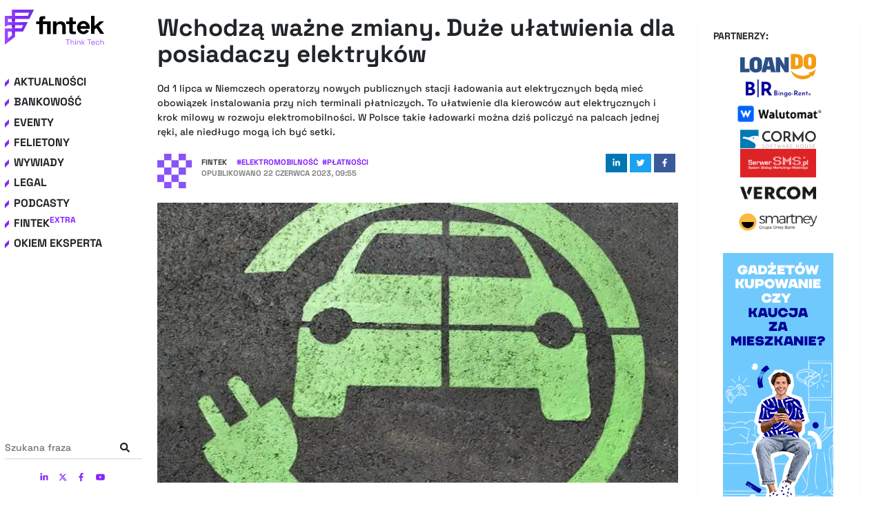

--- FILE ---
content_type: text/html; charset=utf-8
request_url: https://fintek.pl/wchodza-wazne-zmiany-duze-ulatwienia-dla-posiadaczy-elektrykow/
body_size: 58747
content:
<!DOCTYPE html><html lang="pl"><head><meta charSet="utf-8"/><meta http-equiv="x-ua-compatible" content="ie=edge"/><meta name="viewport" content="width=device-width, initial-scale=1, shrink-to-fit=no"/><style data-href="/styles.150029b96fd2466043cf.css" id="gatsby-global-css">.tl-edges{max-width:100%;overflow-x:hidden}.tl-wrapper{width:100%;float:left;position:relative}.tl-wrapper+.tl-wrapper{margin-left:-100%;margin-right:0}

/*!
 * Bootstrap v4.5.2 (https://getbootstrap.com/)
 * Copyright 2011-2020 The Bootstrap Authors
 * Copyright 2011-2020 Twitter, Inc.
 * Licensed under MIT (https://github.com/twbs/bootstrap/blob/main/LICENSE)
 */:root{--blue:#007bff;--indigo:#6610f2;--purple:#6f42c1;--pink:#e83e8c;--red:#dc3545;--orange:#fd7e14;--yellow:#ffc107;--green:#28a745;--teal:#20c997;--cyan:#17a2b8;--white:#fff;--gray:#6c757d;--gray-dark:#343a40;--primary:#007bff;--secondary:#6c757d;--success:#28a745;--info:#17a2b8;--warning:#ffc107;--danger:#dc3545;--light:#f8f9fa;--dark:#343a40;--breakpoint-xs:0;--breakpoint-sm:576px;--breakpoint-md:768px;--breakpoint-lg:992px;--breakpoint-xl:1200px;--font-family-sans-serif:-apple-system,BlinkMacSystemFont,"Segoe UI",Roboto,"Helvetica Neue",Arial,"Noto Sans",sans-serif,"Apple Color Emoji","Segoe UI Emoji","Segoe UI Symbol","Noto Color Emoji";--font-family-monospace:SFMono-Regular,Menlo,Monaco,Consolas,"Liberation Mono","Courier New",monospace}*,:after,:before{box-sizing:border-box}html{font-family:sans-serif;line-height:1.15;-webkit-text-size-adjust:100%;-webkit-tap-highlight-color:rgba(0,0,0,0)}article,aside,figcaption,figure,footer,header,hgroup,main,nav,section{display:block}body{margin:0;font-family:-apple-system,BlinkMacSystemFont,Segoe UI,Roboto,Helvetica Neue,Arial,Noto Sans,sans-serif,Apple Color Emoji,Segoe UI Emoji,Segoe UI Symbol,Noto Color Emoji;font-size:1rem;font-weight:400;line-height:1.5;color:#212529;text-align:left;background-color:#fff}[tabindex="-1"]:focus:not(:focus-visible){outline:0!important}hr{box-sizing:content-box;height:0;overflow:visible}h1,h2,h3,h4,h5,h6{margin-top:0;margin-bottom:.5rem}p{margin-top:0;margin-bottom:1rem}abbr[data-original-title],abbr[title]{text-decoration:underline;text-decoration:underline dotted;cursor:help;border-bottom:0;text-decoration-skip-ink:none}address{font-style:normal;line-height:inherit}address,dl,ol,ul{margin-bottom:1rem}dl,ol,ul{margin-top:0}ol ol,ol ul,ul ol,ul ul{margin-bottom:0}dt{font-weight:700}dd{margin-bottom:.5rem;margin-left:0}blockquote{margin:0 0 1rem}b,strong{font-weight:bolder}small{font-size:80%}sub,sup{position:relative;font-size:75%;line-height:0;vertical-align:baseline}sub{bottom:-.25em}sup{top:-.5em}a{color:#007bff;text-decoration:none;background-color:transparent}a:hover{color:#0056b3;text-decoration:underline}a:not([href]):not([class]){color:inherit;text-decoration:none}a:not([href]):not([class]):hover{color:inherit;text-decoration:none}code,kbd,pre,samp{font-family:SFMono-Regular,Menlo,Monaco,Consolas,Liberation Mono,Courier New,monospace;font-size:1em}pre{margin-top:0;margin-bottom:1rem;overflow:auto;-ms-overflow-style:scrollbar}figure{margin:0 0 1rem}img{border-style:none}img,svg{vertical-align:middle}svg{overflow:hidden}table{border-collapse:collapse}caption{padding-top:.75rem;padding-bottom:.75rem;color:#6c757d;text-align:left;caption-side:bottom}th{text-align:inherit}label{display:inline-block;margin-bottom:.5rem}button{border-radius:0}button:focus{outline:1px dotted;outline:5px auto -webkit-focus-ring-color}button,input,optgroup,select,textarea{margin:0;font-family:inherit;font-size:inherit;line-height:inherit}button,input{overflow:visible}button,select{text-transform:none}[role=button]{cursor:pointer}select{word-wrap:normal}[type=button],[type=reset],[type=submit],button{-webkit-appearance:button}[type=button]:not(:disabled),[type=reset]:not(:disabled),[type=submit]:not(:disabled),button:not(:disabled){cursor:pointer}[type=button]::-moz-focus-inner,[type=reset]::-moz-focus-inner,[type=submit]::-moz-focus-inner,button::-moz-focus-inner{padding:0;border-style:none}input[type=checkbox],input[type=radio]{box-sizing:border-box;padding:0}textarea{overflow:auto;resize:vertical}fieldset{min-width:0;padding:0;margin:0;border:0}legend{display:block;width:100%;max-width:100%;padding:0;margin-bottom:.5rem;font-size:1.5rem;line-height:inherit;color:inherit;white-space:normal}progress{vertical-align:baseline}[type=number]::-webkit-inner-spin-button,[type=number]::-webkit-outer-spin-button{height:auto}[type=search]{outline-offset:-2px;-webkit-appearance:none}[type=search]::-webkit-search-decoration{-webkit-appearance:none}::-webkit-file-upload-button{font:inherit;-webkit-appearance:button}output{display:inline-block}summary{display:list-item;cursor:pointer}template{display:none}[hidden]{display:none!important}.bootstrap-module--h1--2v6Xp,.bootstrap-module--h2--2ksDg,.bootstrap-module--h3--2R69_,.bootstrap-module--h4--2OZOt,.bootstrap-module--h5--uaufa,.bootstrap-module--h6--3A8aP,h1,h2,h3,h4,h5,h6{margin-bottom:.5rem;font-weight:500;line-height:1.2}.bootstrap-module--h1--2v6Xp,h1{font-size:2.5rem}.bootstrap-module--h2--2ksDg,h2{font-size:2rem}.bootstrap-module--h3--2R69_,h3{font-size:1.75rem}.bootstrap-module--h4--2OZOt,h4{font-size:1.5rem}.bootstrap-module--h5--uaufa,h5{font-size:1.25rem}.bootstrap-module--h6--3A8aP,h6{font-size:1rem}.bootstrap-module--lead--3Xy6Q{font-size:1.25rem;font-weight:300}.bootstrap-module--display-1--1rgXo{font-size:6rem;font-weight:300;line-height:1.2}.bootstrap-module--display-2--lQJ0b{font-size:5.5rem;font-weight:300;line-height:1.2}.bootstrap-module--display-3--Uoiuc{font-size:4.5rem;font-weight:300;line-height:1.2}.bootstrap-module--display-4--1PkYP{font-size:3.5rem;font-weight:300;line-height:1.2}hr{margin-top:1rem;margin-bottom:1rem;border:0;border-top:1px solid rgba(0,0,0,.1)}.bootstrap-module--small--5xaWZ,small{font-size:80%;font-weight:400}.bootstrap-module--mark--GSRxH,mark{padding:.2em;background-color:#fcf8e3}.bootstrap-module--list-inline--3hjdh,.bootstrap-module--list-unstyled--1FoTf{padding-left:0;list-style:none}.bootstrap-module--list-inline-item--3LuQa{display:inline-block}.bootstrap-module--list-inline-item--3LuQa:not(:last-child){margin-right:.5rem}.bootstrap-module--initialism--2mqCq{font-size:90%;text-transform:uppercase}.bootstrap-module--blockquote--3te6l{margin-bottom:1rem;font-size:1.25rem}.bootstrap-module--blockquote-footer--ocytt{display:block;font-size:80%;color:#6c757d}.bootstrap-module--blockquote-footer--ocytt:before{content:"\2014\A0"}.bootstrap-module--img-fluid--2LBVI{max-width:100%;height:auto}.bootstrap-module--img-thumbnail--3tJsg{padding:.25rem;background-color:#fff;border:1px solid #dee2e6;border-radius:.25rem;max-width:100%;height:auto}.bootstrap-module--figure--39BBp{display:inline-block}.bootstrap-module--figure-img--2x-dU{margin-bottom:.5rem;line-height:1}.bootstrap-module--figure-caption--2RYI_{font-size:90%;color:#6c757d}code{font-size:87.5%;color:#e83e8c;word-wrap:break-word}a>code{color:inherit}kbd{padding:.2rem .4rem;font-size:87.5%;color:#fff;background-color:#212529;border-radius:.2rem}kbd kbd{padding:0;font-size:100%;font-weight:700}pre{display:block;font-size:87.5%;color:#212529}pre code{font-size:inherit;color:inherit;word-break:normal}.bootstrap-module--pre-scrollable--eFEr5{max-height:340px;overflow-y:scroll}.bootstrap-module--container--2jJ-t,.bootstrap-module--container-fluid--MsjYg,.bootstrap-module--container-lg--36VEl,.bootstrap-module--container-md--3NU3L,.bootstrap-module--container-sm--2353R,.bootstrap-module--container-xl--MDDVV{width:100%;padding-right:15px;padding-left:15px;margin-right:auto;margin-left:auto}@media (min-width:576px){.bootstrap-module--container--2jJ-t,.bootstrap-module--container-sm--2353R{max-width:540px}}@media (min-width:768px){.bootstrap-module--container--2jJ-t,.bootstrap-module--container-md--3NU3L,.bootstrap-module--container-sm--2353R{max-width:720px}}@media (min-width:992px){.bootstrap-module--container--2jJ-t,.bootstrap-module--container-lg--36VEl,.bootstrap-module--container-md--3NU3L,.bootstrap-module--container-sm--2353R{max-width:960px}}@media (min-width:1200px){.bootstrap-module--container--2jJ-t,.bootstrap-module--container-lg--36VEl,.bootstrap-module--container-md--3NU3L,.bootstrap-module--container-sm--2353R,.bootstrap-module--container-xl--MDDVV{max-width:1140px}}.bootstrap-module--row--3W8ne{display:flex;flex-wrap:wrap;margin-right:-15px;margin-left:-15px}.bootstrap-module--no-gutters--19pvE{margin-right:0;margin-left:0}.bootstrap-module--no-gutters--19pvE>.bootstrap-module--col--3mEnu,.bootstrap-module--no-gutters--19pvE>[class*=col-]{padding-right:0;padding-left:0}.bootstrap-module--col-1--6QPvC,.bootstrap-module--col-2--2W9CH,.bootstrap-module--col-3--1akiG,.bootstrap-module--col-4--12N69,.bootstrap-module--col-5--qFrKd,.bootstrap-module--col-6--3Ews7,.bootstrap-module--col-7--233Vb,.bootstrap-module--col-8--2ptre,.bootstrap-module--col-9--kg3KO,.bootstrap-module--col-10--3Xxbk,.bootstrap-module--col-11--17Fcc,.bootstrap-module--col-12--3j5AO,.bootstrap-module--col--3mEnu,.bootstrap-module--col-auto--DC5pY,.bootstrap-module--col-lg-1--1JgRc,.bootstrap-module--col-lg-2--2IOBl,.bootstrap-module--col-lg-3--2u-ZU,.bootstrap-module--col-lg-4--2K4pF,.bootstrap-module--col-lg-5--25OHG,.bootstrap-module--col-lg-6--1H8b5,.bootstrap-module--col-lg-7--1aIJD,.bootstrap-module--col-lg-8--2_B-3,.bootstrap-module--col-lg-9--1vmTZ,.bootstrap-module--col-lg-10--3FJXv,.bootstrap-module--col-lg-11--3Dk_o,.bootstrap-module--col-lg-12--3zctC,.bootstrap-module--col-lg--1GevW,.bootstrap-module--col-lg-auto--21o7Q,.bootstrap-module--col-md-1--2MKBo,.bootstrap-module--col-md-2--xsfkY,.bootstrap-module--col-md-3--32E2g,.bootstrap-module--col-md-4--TgWd5,.bootstrap-module--col-md-5--3ba3E,.bootstrap-module--col-md-6--1t65r,.bootstrap-module--col-md-7--cI2te,.bootstrap-module--col-md-8--128VJ,.bootstrap-module--col-md-9--2zCYe,.bootstrap-module--col-md-10--2B3kQ,.bootstrap-module--col-md-11--25IU3,.bootstrap-module--col-md-12--2kPe0,.bootstrap-module--col-md--2q6Ok,.bootstrap-module--col-md-auto--1nxos,.bootstrap-module--col-sm-1--3gYOS,.bootstrap-module--col-sm-2--1Ats7,.bootstrap-module--col-sm-3--1BfFm,.bootstrap-module--col-sm-4--_uRAD,.bootstrap-module--col-sm-5--mGKjm,.bootstrap-module--col-sm-6--3TvoX,.bootstrap-module--col-sm-7--3o4xl,.bootstrap-module--col-sm-8--1eWN2,.bootstrap-module--col-sm-9--IpZTu,.bootstrap-module--col-sm-10--3H3j5,.bootstrap-module--col-sm-11--3g97o,.bootstrap-module--col-sm-12--2LYEd,.bootstrap-module--col-sm--VE2dj,.bootstrap-module--col-sm-auto--1eCuT,.bootstrap-module--col-xl-1--2NZPH,.bootstrap-module--col-xl-2--z6HTJ,.bootstrap-module--col-xl-3--3qvi5,.bootstrap-module--col-xl-4--ur3MZ,.bootstrap-module--col-xl-5--3vkDd,.bootstrap-module--col-xl-6--2-X3H,.bootstrap-module--col-xl-7--2R2pT,.bootstrap-module--col-xl-8--34fWO,.bootstrap-module--col-xl-9--3BE7Z,.bootstrap-module--col-xl-10--3NZW5,.bootstrap-module--col-xl-11--21soj,.bootstrap-module--col-xl-12--3TPYF,.bootstrap-module--col-xl--2zE9m,.bootstrap-module--col-xl-auto--33dXG{position:relative;width:100%;padding-right:15px;padding-left:15px}.bootstrap-module--col--3mEnu{flex-basis:0;flex-grow:1;max-width:100%}.bootstrap-module--row-cols-1--1r7lD>*{flex:0 0 100%;max-width:100%}.bootstrap-module--row-cols-2--2Bu2t>*{flex:0 0 50%;max-width:50%}.bootstrap-module--row-cols-3--F4x-M>*{flex:0 0 33.333333%;max-width:33.333333%}.bootstrap-module--row-cols-4--2QwTz>*{flex:0 0 25%;max-width:25%}.bootstrap-module--row-cols-5--3XC1q>*{flex:0 0 20%;max-width:20%}.bootstrap-module--row-cols-6--TUqyE>*{flex:0 0 16.666667%;max-width:16.666667%}.bootstrap-module--col-auto--DC5pY{flex:0 0 auto;width:auto;max-width:100%}.bootstrap-module--col-1--6QPvC{flex:0 0 8.333333%;max-width:8.333333%}.bootstrap-module--col-2--2W9CH{flex:0 0 16.666667%;max-width:16.666667%}.bootstrap-module--col-3--1akiG{flex:0 0 25%;max-width:25%}.bootstrap-module--col-4--12N69{flex:0 0 33.333333%;max-width:33.333333%}.bootstrap-module--col-5--qFrKd{flex:0 0 41.666667%;max-width:41.666667%}.bootstrap-module--col-6--3Ews7{flex:0 0 50%;max-width:50%}.bootstrap-module--col-7--233Vb{flex:0 0 58.333333%;max-width:58.333333%}.bootstrap-module--col-8--2ptre{flex:0 0 66.666667%;max-width:66.666667%}.bootstrap-module--col-9--kg3KO{flex:0 0 75%;max-width:75%}.bootstrap-module--col-10--3Xxbk{flex:0 0 83.333333%;max-width:83.333333%}.bootstrap-module--col-11--17Fcc{flex:0 0 91.666667%;max-width:91.666667%}.bootstrap-module--col-12--3j5AO{flex:0 0 100%;max-width:100%}.bootstrap-module--order-first--3d45y{order:-1}.bootstrap-module--order-last--29n_D{order:13}.bootstrap-module--order-0--1K_nT{order:0}.bootstrap-module--order-1--2_3mI{order:1}.bootstrap-module--order-2--23o31{order:2}.bootstrap-module--order-3--2qheb{order:3}.bootstrap-module--order-4--A_KYT{order:4}.bootstrap-module--order-5--1sFsk{order:5}.bootstrap-module--order-6--2v3eA{order:6}.bootstrap-module--order-7--29512{order:7}.bootstrap-module--order-8--1JD34{order:8}.bootstrap-module--order-9--FuD-p{order:9}.bootstrap-module--order-10--28er_{order:10}.bootstrap-module--order-11--10Siv{order:11}.bootstrap-module--order-12--1VJTv{order:12}.bootstrap-module--offset-1--B7k9A{margin-left:8.333333%}.bootstrap-module--offset-2--2fb_W{margin-left:16.666667%}.bootstrap-module--offset-3--2PMmY{margin-left:25%}.bootstrap-module--offset-4--13RL5{margin-left:33.333333%}.bootstrap-module--offset-5--1Dn46{margin-left:41.666667%}.bootstrap-module--offset-6--3kUfu{margin-left:50%}.bootstrap-module--offset-7--2MsMW{margin-left:58.333333%}.bootstrap-module--offset-8--2DKZp{margin-left:66.666667%}.bootstrap-module--offset-9--1S7R6{margin-left:75%}.bootstrap-module--offset-10--3zTDP{margin-left:83.333333%}.bootstrap-module--offset-11--3FvUg{margin-left:91.666667%}@media (min-width:576px){.bootstrap-module--col-sm--VE2dj{flex-basis:0;flex-grow:1;max-width:100%}.bootstrap-module--row-cols-sm-1--CLgaK>*{flex:0 0 100%;max-width:100%}.bootstrap-module--row-cols-sm-2--2Pmcx>*{flex:0 0 50%;max-width:50%}.bootstrap-module--row-cols-sm-3--ofFp0>*{flex:0 0 33.333333%;max-width:33.333333%}.bootstrap-module--row-cols-sm-4--3YpqX>*{flex:0 0 25%;max-width:25%}.bootstrap-module--row-cols-sm-5--nDdYK>*{flex:0 0 20%;max-width:20%}.bootstrap-module--row-cols-sm-6--2eQKT>*{flex:0 0 16.666667%;max-width:16.666667%}.bootstrap-module--col-sm-auto--1eCuT{flex:0 0 auto;width:auto;max-width:100%}.bootstrap-module--col-sm-1--3gYOS{flex:0 0 8.333333%;max-width:8.333333%}.bootstrap-module--col-sm-2--1Ats7{flex:0 0 16.666667%;max-width:16.666667%}.bootstrap-module--col-sm-3--1BfFm{flex:0 0 25%;max-width:25%}.bootstrap-module--col-sm-4--_uRAD{flex:0 0 33.333333%;max-width:33.333333%}.bootstrap-module--col-sm-5--mGKjm{flex:0 0 41.666667%;max-width:41.666667%}.bootstrap-module--col-sm-6--3TvoX{flex:0 0 50%;max-width:50%}.bootstrap-module--col-sm-7--3o4xl{flex:0 0 58.333333%;max-width:58.333333%}.bootstrap-module--col-sm-8--1eWN2{flex:0 0 66.666667%;max-width:66.666667%}.bootstrap-module--col-sm-9--IpZTu{flex:0 0 75%;max-width:75%}.bootstrap-module--col-sm-10--3H3j5{flex:0 0 83.333333%;max-width:83.333333%}.bootstrap-module--col-sm-11--3g97o{flex:0 0 91.666667%;max-width:91.666667%}.bootstrap-module--col-sm-12--2LYEd{flex:0 0 100%;max-width:100%}.bootstrap-module--order-sm-first--3fxQY{order:-1}.bootstrap-module--order-sm-last--evcT6{order:13}.bootstrap-module--order-sm-0--3BdxE{order:0}.bootstrap-module--order-sm-1--3CdF_{order:1}.bootstrap-module--order-sm-2--1d6kp{order:2}.bootstrap-module--order-sm-3--6cuKw{order:3}.bootstrap-module--order-sm-4--2gPHT{order:4}.bootstrap-module--order-sm-5--1Wa_X{order:5}.bootstrap-module--order-sm-6--1x41b{order:6}.bootstrap-module--order-sm-7--2U_pS{order:7}.bootstrap-module--order-sm-8--A3QEd{order:8}.bootstrap-module--order-sm-9--24yiS{order:9}.bootstrap-module--order-sm-10--2AWAj{order:10}.bootstrap-module--order-sm-11--1P7pl{order:11}.bootstrap-module--order-sm-12--3lU__{order:12}.bootstrap-module--offset-sm-0--v90y3{margin-left:0}.bootstrap-module--offset-sm-1--3meZE{margin-left:8.333333%}.bootstrap-module--offset-sm-2--2u-PS{margin-left:16.666667%}.bootstrap-module--offset-sm-3--1AdNY{margin-left:25%}.bootstrap-module--offset-sm-4--2HNK_{margin-left:33.333333%}.bootstrap-module--offset-sm-5--30b8e{margin-left:41.666667%}.bootstrap-module--offset-sm-6--1UN7f{margin-left:50%}.bootstrap-module--offset-sm-7--3R8Ba{margin-left:58.333333%}.bootstrap-module--offset-sm-8--1iYu3{margin-left:66.666667%}.bootstrap-module--offset-sm-9--3DxmA{margin-left:75%}.bootstrap-module--offset-sm-10--2xCfE{margin-left:83.333333%}.bootstrap-module--offset-sm-11--1278M{margin-left:91.666667%}}@media (min-width:768px){.bootstrap-module--col-md--2q6Ok{flex-basis:0;flex-grow:1;max-width:100%}.bootstrap-module--row-cols-md-1--Mf9NR>*{flex:0 0 100%;max-width:100%}.bootstrap-module--row-cols-md-2--QJQ9_>*{flex:0 0 50%;max-width:50%}.bootstrap-module--row-cols-md-3--16jkr>*{flex:0 0 33.333333%;max-width:33.333333%}.bootstrap-module--row-cols-md-4--1pqLI>*{flex:0 0 25%;max-width:25%}.bootstrap-module--row-cols-md-5--2oP5M>*{flex:0 0 20%;max-width:20%}.bootstrap-module--row-cols-md-6--1xHti>*{flex:0 0 16.666667%;max-width:16.666667%}.bootstrap-module--col-md-auto--1nxos{flex:0 0 auto;width:auto;max-width:100%}.bootstrap-module--col-md-1--2MKBo{flex:0 0 8.333333%;max-width:8.333333%}.bootstrap-module--col-md-2--xsfkY{flex:0 0 16.666667%;max-width:16.666667%}.bootstrap-module--col-md-3--32E2g{flex:0 0 25%;max-width:25%}.bootstrap-module--col-md-4--TgWd5{flex:0 0 33.333333%;max-width:33.333333%}.bootstrap-module--col-md-5--3ba3E{flex:0 0 41.666667%;max-width:41.666667%}.bootstrap-module--col-md-6--1t65r{flex:0 0 50%;max-width:50%}.bootstrap-module--col-md-7--cI2te{flex:0 0 58.333333%;max-width:58.333333%}.bootstrap-module--col-md-8--128VJ{flex:0 0 66.666667%;max-width:66.666667%}.bootstrap-module--col-md-9--2zCYe{flex:0 0 75%;max-width:75%}.bootstrap-module--col-md-10--2B3kQ{flex:0 0 83.333333%;max-width:83.333333%}.bootstrap-module--col-md-11--25IU3{flex:0 0 91.666667%;max-width:91.666667%}.bootstrap-module--col-md-12--2kPe0{flex:0 0 100%;max-width:100%}.bootstrap-module--order-md-first--2_ue9{order:-1}.bootstrap-module--order-md-last--2KRWH{order:13}.bootstrap-module--order-md-0--27-Fd{order:0}.bootstrap-module--order-md-1--2ol2L{order:1}.bootstrap-module--order-md-2--2qTsC{order:2}.bootstrap-module--order-md-3--3tDrO{order:3}.bootstrap-module--order-md-4--1Coxj{order:4}.bootstrap-module--order-md-5--1fJqv{order:5}.bootstrap-module--order-md-6--lIIk2{order:6}.bootstrap-module--order-md-7--2Lrlk{order:7}.bootstrap-module--order-md-8--1u3rD{order:8}.bootstrap-module--order-md-9--30MS8{order:9}.bootstrap-module--order-md-10--1pAjh{order:10}.bootstrap-module--order-md-11--26UoK{order:11}.bootstrap-module--order-md-12--32XU9{order:12}.bootstrap-module--offset-md-0--17q0I{margin-left:0}.bootstrap-module--offset-md-1--1G5Jl{margin-left:8.333333%}.bootstrap-module--offset-md-2--3GDLc{margin-left:16.666667%}.bootstrap-module--offset-md-3--2dSTd{margin-left:25%}.bootstrap-module--offset-md-4--3NTn0{margin-left:33.333333%}.bootstrap-module--offset-md-5--3UZ2n{margin-left:41.666667%}.bootstrap-module--offset-md-6--2oNPy{margin-left:50%}.bootstrap-module--offset-md-7--qj0GD{margin-left:58.333333%}.bootstrap-module--offset-md-8--2cuYq{margin-left:66.666667%}.bootstrap-module--offset-md-9--25gNa{margin-left:75%}.bootstrap-module--offset-md-10--5bBki{margin-left:83.333333%}.bootstrap-module--offset-md-11--3AhAJ{margin-left:91.666667%}}@media (min-width:992px){.bootstrap-module--col-lg--1GevW{flex-basis:0;flex-grow:1;max-width:100%}.bootstrap-module--row-cols-lg-1--iFdLM>*{flex:0 0 100%;max-width:100%}.bootstrap-module--row-cols-lg-2--1J2i_>*{flex:0 0 50%;max-width:50%}.bootstrap-module--row-cols-lg-3--1AbEz>*{flex:0 0 33.333333%;max-width:33.333333%}.bootstrap-module--row-cols-lg-4--2HTCJ>*{flex:0 0 25%;max-width:25%}.bootstrap-module--row-cols-lg-5--2b9nM>*{flex:0 0 20%;max-width:20%}.bootstrap-module--row-cols-lg-6--2SZzy>*{flex:0 0 16.666667%;max-width:16.666667%}.bootstrap-module--col-lg-auto--21o7Q{flex:0 0 auto;width:auto;max-width:100%}.bootstrap-module--col-lg-1--1JgRc{flex:0 0 8.333333%;max-width:8.333333%}.bootstrap-module--col-lg-2--2IOBl{flex:0 0 16.666667%;max-width:16.666667%}.bootstrap-module--col-lg-3--2u-ZU{flex:0 0 25%;max-width:25%}.bootstrap-module--col-lg-4--2K4pF{flex:0 0 33.333333%;max-width:33.333333%}.bootstrap-module--col-lg-5--25OHG{flex:0 0 41.666667%;max-width:41.666667%}.bootstrap-module--col-lg-6--1H8b5{flex:0 0 50%;max-width:50%}.bootstrap-module--col-lg-7--1aIJD{flex:0 0 58.333333%;max-width:58.333333%}.bootstrap-module--col-lg-8--2_B-3{flex:0 0 66.666667%;max-width:66.666667%}.bootstrap-module--col-lg-9--1vmTZ{flex:0 0 75%;max-width:75%}.bootstrap-module--col-lg-10--3FJXv{flex:0 0 83.333333%;max-width:83.333333%}.bootstrap-module--col-lg-11--3Dk_o{flex:0 0 91.666667%;max-width:91.666667%}.bootstrap-module--col-lg-12--3zctC{flex:0 0 100%;max-width:100%}.bootstrap-module--order-lg-first--2FIvc{order:-1}.bootstrap-module--order-lg-last--3YpQH{order:13}.bootstrap-module--order-lg-0--2j6pj{order:0}.bootstrap-module--order-lg-1--3nQh_{order:1}.bootstrap-module--order-lg-2--tFHs4{order:2}.bootstrap-module--order-lg-3--2-bFO{order:3}.bootstrap-module--order-lg-4--14MtP{order:4}.bootstrap-module--order-lg-5--2hSMz{order:5}.bootstrap-module--order-lg-6--Q8exp{order:6}.bootstrap-module--order-lg-7--PitSn{order:7}.bootstrap-module--order-lg-8--1vd9M{order:8}.bootstrap-module--order-lg-9--3JyKh{order:9}.bootstrap-module--order-lg-10--8LTf_{order:10}.bootstrap-module--order-lg-11--2_R26{order:11}.bootstrap-module--order-lg-12--23WSx{order:12}.bootstrap-module--offset-lg-0--3R3vG{margin-left:0}.bootstrap-module--offset-lg-1--10YMN{margin-left:8.333333%}.bootstrap-module--offset-lg-2--11ZE0{margin-left:16.666667%}.bootstrap-module--offset-lg-3--1VefM{margin-left:25%}.bootstrap-module--offset-lg-4--3dOAq{margin-left:33.333333%}.bootstrap-module--offset-lg-5--1TvGH{margin-left:41.666667%}.bootstrap-module--offset-lg-6--10OIc{margin-left:50%}.bootstrap-module--offset-lg-7--7dzOk{margin-left:58.333333%}.bootstrap-module--offset-lg-8--ZyfqA{margin-left:66.666667%}.bootstrap-module--offset-lg-9--1qkMa{margin-left:75%}.bootstrap-module--offset-lg-10--1QTqS{margin-left:83.333333%}.bootstrap-module--offset-lg-11--3IknC{margin-left:91.666667%}}@media (min-width:1200px){.bootstrap-module--col-xl--2zE9m{flex-basis:0;flex-grow:1;max-width:100%}.bootstrap-module--row-cols-xl-1--3mu_z>*{flex:0 0 100%;max-width:100%}.bootstrap-module--row-cols-xl-2--2NTlw>*{flex:0 0 50%;max-width:50%}.bootstrap-module--row-cols-xl-3--2wjvB>*{flex:0 0 33.333333%;max-width:33.333333%}.bootstrap-module--row-cols-xl-4--3KP2m>*{flex:0 0 25%;max-width:25%}.bootstrap-module--row-cols-xl-5--2Uiyc>*{flex:0 0 20%;max-width:20%}.bootstrap-module--row-cols-xl-6--2A4Sn>*{flex:0 0 16.666667%;max-width:16.666667%}.bootstrap-module--col-xl-auto--33dXG{flex:0 0 auto;width:auto;max-width:100%}.bootstrap-module--col-xl-1--2NZPH{flex:0 0 8.333333%;max-width:8.333333%}.bootstrap-module--col-xl-2--z6HTJ{flex:0 0 16.666667%;max-width:16.666667%}.bootstrap-module--col-xl-3--3qvi5{flex:0 0 25%;max-width:25%}.bootstrap-module--col-xl-4--ur3MZ{flex:0 0 33.333333%;max-width:33.333333%}.bootstrap-module--col-xl-5--3vkDd{flex:0 0 41.666667%;max-width:41.666667%}.bootstrap-module--col-xl-6--2-X3H{flex:0 0 50%;max-width:50%}.bootstrap-module--col-xl-7--2R2pT{flex:0 0 58.333333%;max-width:58.333333%}.bootstrap-module--col-xl-8--34fWO{flex:0 0 66.666667%;max-width:66.666667%}.bootstrap-module--col-xl-9--3BE7Z{flex:0 0 75%;max-width:75%}.bootstrap-module--col-xl-10--3NZW5{flex:0 0 83.333333%;max-width:83.333333%}.bootstrap-module--col-xl-11--21soj{flex:0 0 91.666667%;max-width:91.666667%}.bootstrap-module--col-xl-12--3TPYF{flex:0 0 100%;max-width:100%}.bootstrap-module--order-xl-first--3ynpO{order:-1}.bootstrap-module--order-xl-last--2xp09{order:13}.bootstrap-module--order-xl-0--3zkgm{order:0}.bootstrap-module--order-xl-1--VRx01{order:1}.bootstrap-module--order-xl-2--20k1A{order:2}.bootstrap-module--order-xl-3--Lgehq{order:3}.bootstrap-module--order-xl-4--wSrHG{order:4}.bootstrap-module--order-xl-5--2SNrA{order:5}.bootstrap-module--order-xl-6--3tcPG{order:6}.bootstrap-module--order-xl-7--1C9pt{order:7}.bootstrap-module--order-xl-8--2W2jZ{order:8}.bootstrap-module--order-xl-9--32irr{order:9}.bootstrap-module--order-xl-10--2dM67{order:10}.bootstrap-module--order-xl-11--3CMte{order:11}.bootstrap-module--order-xl-12--2BT8A{order:12}.bootstrap-module--offset-xl-0--Kmu-o{margin-left:0}.bootstrap-module--offset-xl-1--5_BOj{margin-left:8.333333%}.bootstrap-module--offset-xl-2--1lMsP{margin-left:16.666667%}.bootstrap-module--offset-xl-3--3aUSv{margin-left:25%}.bootstrap-module--offset-xl-4--2xrZ5{margin-left:33.333333%}.bootstrap-module--offset-xl-5--1Z-YC{margin-left:41.666667%}.bootstrap-module--offset-xl-6--30TiI{margin-left:50%}.bootstrap-module--offset-xl-7--2mQyD{margin-left:58.333333%}.bootstrap-module--offset-xl-8--3WyYy{margin-left:66.666667%}.bootstrap-module--offset-xl-9--2jacA{margin-left:75%}.bootstrap-module--offset-xl-10--2BB8B{margin-left:83.333333%}.bootstrap-module--offset-xl-11--yEF8o{margin-left:91.666667%}}.bootstrap-module--table--RZG-H{width:100%;margin-bottom:1rem;color:#212529}.bootstrap-module--table--RZG-H td,.bootstrap-module--table--RZG-H th{padding:.75rem;vertical-align:top;border-top:1px solid #dee2e6}.bootstrap-module--table--RZG-H thead th{vertical-align:bottom;border-bottom:2px solid #dee2e6}.bootstrap-module--table--RZG-H tbody+tbody{border-top:2px solid #dee2e6}.bootstrap-module--table-sm--1d7IX td,.bootstrap-module--table-sm--1d7IX th{padding:.3rem}.bootstrap-module--table-bordered--IymqZ,.bootstrap-module--table-bordered--IymqZ td,.bootstrap-module--table-bordered--IymqZ th{border:1px solid #dee2e6}.bootstrap-module--table-bordered--IymqZ thead td,.bootstrap-module--table-bordered--IymqZ thead th{border-bottom-width:2px}.bootstrap-module--table-borderless--3JNgb tbody+tbody,.bootstrap-module--table-borderless--3JNgb td,.bootstrap-module--table-borderless--3JNgb th,.bootstrap-module--table-borderless--3JNgb thead th{border:0}.bootstrap-module--table-striped--31qh7 tbody tr:nth-of-type(odd){background-color:rgba(0,0,0,.05)}.bootstrap-module--table-hover--3SRW_ tbody tr:hover{color:#212529;background-color:rgba(0,0,0,.075)}.bootstrap-module--table-primary--IXyyi,.bootstrap-module--table-primary--IXyyi>td,.bootstrap-module--table-primary--IXyyi>th{background-color:#b8daff}.bootstrap-module--table-primary--IXyyi tbody+tbody,.bootstrap-module--table-primary--IXyyi td,.bootstrap-module--table-primary--IXyyi th,.bootstrap-module--table-primary--IXyyi thead th{border-color:#7abaff}.bootstrap-module--table-hover--3SRW_ .bootstrap-module--table-primary--IXyyi:hover{background-color:#9fcdff}.bootstrap-module--table-hover--3SRW_ .bootstrap-module--table-primary--IXyyi:hover>td,.bootstrap-module--table-hover--3SRW_ .bootstrap-module--table-primary--IXyyi:hover>th{background-color:#9fcdff}.bootstrap-module--table-secondary--3qhVl,.bootstrap-module--table-secondary--3qhVl>td,.bootstrap-module--table-secondary--3qhVl>th{background-color:#d6d8db}.bootstrap-module--table-secondary--3qhVl tbody+tbody,.bootstrap-module--table-secondary--3qhVl td,.bootstrap-module--table-secondary--3qhVl th,.bootstrap-module--table-secondary--3qhVl thead th{border-color:#b3b7bb}.bootstrap-module--table-hover--3SRW_ .bootstrap-module--table-secondary--3qhVl:hover{background-color:#c8cbcf}.bootstrap-module--table-hover--3SRW_ .bootstrap-module--table-secondary--3qhVl:hover>td,.bootstrap-module--table-hover--3SRW_ .bootstrap-module--table-secondary--3qhVl:hover>th{background-color:#c8cbcf}.bootstrap-module--table-success--34sUx,.bootstrap-module--table-success--34sUx>td,.bootstrap-module--table-success--34sUx>th{background-color:#c3e6cb}.bootstrap-module--table-success--34sUx tbody+tbody,.bootstrap-module--table-success--34sUx td,.bootstrap-module--table-success--34sUx th,.bootstrap-module--table-success--34sUx thead th{border-color:#8fd19e}.bootstrap-module--table-hover--3SRW_ .bootstrap-module--table-success--34sUx:hover{background-color:#b1dfbb}.bootstrap-module--table-hover--3SRW_ .bootstrap-module--table-success--34sUx:hover>td,.bootstrap-module--table-hover--3SRW_ .bootstrap-module--table-success--34sUx:hover>th{background-color:#b1dfbb}.bootstrap-module--table-info--17hEK,.bootstrap-module--table-info--17hEK>td,.bootstrap-module--table-info--17hEK>th{background-color:#bee5eb}.bootstrap-module--table-info--17hEK tbody+tbody,.bootstrap-module--table-info--17hEK td,.bootstrap-module--table-info--17hEK th,.bootstrap-module--table-info--17hEK thead th{border-color:#86cfda}.bootstrap-module--table-hover--3SRW_ .bootstrap-module--table-info--17hEK:hover{background-color:#abdde5}.bootstrap-module--table-hover--3SRW_ .bootstrap-module--table-info--17hEK:hover>td,.bootstrap-module--table-hover--3SRW_ .bootstrap-module--table-info--17hEK:hover>th{background-color:#abdde5}.bootstrap-module--table-warning--bmYws,.bootstrap-module--table-warning--bmYws>td,.bootstrap-module--table-warning--bmYws>th{background-color:#ffeeba}.bootstrap-module--table-warning--bmYws tbody+tbody,.bootstrap-module--table-warning--bmYws td,.bootstrap-module--table-warning--bmYws th,.bootstrap-module--table-warning--bmYws thead th{border-color:#ffdf7e}.bootstrap-module--table-hover--3SRW_ .bootstrap-module--table-warning--bmYws:hover{background-color:#ffe8a1}.bootstrap-module--table-hover--3SRW_ .bootstrap-module--table-warning--bmYws:hover>td,.bootstrap-module--table-hover--3SRW_ .bootstrap-module--table-warning--bmYws:hover>th{background-color:#ffe8a1}.bootstrap-module--table-danger--2BqiI,.bootstrap-module--table-danger--2BqiI>td,.bootstrap-module--table-danger--2BqiI>th{background-color:#f5c6cb}.bootstrap-module--table-danger--2BqiI tbody+tbody,.bootstrap-module--table-danger--2BqiI td,.bootstrap-module--table-danger--2BqiI th,.bootstrap-module--table-danger--2BqiI thead th{border-color:#ed969e}.bootstrap-module--table-hover--3SRW_ .bootstrap-module--table-danger--2BqiI:hover{background-color:#f1b0b7}.bootstrap-module--table-hover--3SRW_ .bootstrap-module--table-danger--2BqiI:hover>td,.bootstrap-module--table-hover--3SRW_ .bootstrap-module--table-danger--2BqiI:hover>th{background-color:#f1b0b7}.bootstrap-module--table-light--efL2N,.bootstrap-module--table-light--efL2N>td,.bootstrap-module--table-light--efL2N>th{background-color:#fdfdfe}.bootstrap-module--table-light--efL2N tbody+tbody,.bootstrap-module--table-light--efL2N td,.bootstrap-module--table-light--efL2N th,.bootstrap-module--table-light--efL2N thead th{border-color:#fbfcfc}.bootstrap-module--table-hover--3SRW_ .bootstrap-module--table-light--efL2N:hover{background-color:#ececf6}.bootstrap-module--table-hover--3SRW_ .bootstrap-module--table-light--efL2N:hover>td,.bootstrap-module--table-hover--3SRW_ .bootstrap-module--table-light--efL2N:hover>th{background-color:#ececf6}.bootstrap-module--table-dark--3gUBh,.bootstrap-module--table-dark--3gUBh>td,.bootstrap-module--table-dark--3gUBh>th{background-color:#c6c8ca}.bootstrap-module--table-dark--3gUBh tbody+tbody,.bootstrap-module--table-dark--3gUBh td,.bootstrap-module--table-dark--3gUBh th,.bootstrap-module--table-dark--3gUBh thead th{border-color:#95999c}.bootstrap-module--table-hover--3SRW_ .bootstrap-module--table-dark--3gUBh:hover{background-color:#b9bbbe}.bootstrap-module--table-hover--3SRW_ .bootstrap-module--table-dark--3gUBh:hover>td,.bootstrap-module--table-hover--3SRW_ .bootstrap-module--table-dark--3gUBh:hover>th{background-color:#b9bbbe}.bootstrap-module--table-active--1VhhN,.bootstrap-module--table-active--1VhhN>td,.bootstrap-module--table-active--1VhhN>th{background-color:rgba(0,0,0,.075)}.bootstrap-module--table-hover--3SRW_ .bootstrap-module--table-active--1VhhN:hover{background-color:rgba(0,0,0,.075)}.bootstrap-module--table-hover--3SRW_ .bootstrap-module--table-active--1VhhN:hover>td,.bootstrap-module--table-hover--3SRW_ .bootstrap-module--table-active--1VhhN:hover>th{background-color:rgba(0,0,0,.075)}.bootstrap-module--table--RZG-H .bootstrap-module--thead-dark--KzpvR th{color:#fff;background-color:#343a40;border-color:#454d55}.bootstrap-module--table--RZG-H .bootstrap-module--thead-light--2z2v6 th{color:#495057;background-color:#e9ecef;border-color:#dee2e6}.bootstrap-module--table-dark--3gUBh{color:#fff;background-color:#343a40}.bootstrap-module--table-dark--3gUBh td,.bootstrap-module--table-dark--3gUBh th,.bootstrap-module--table-dark--3gUBh thead th{border-color:#454d55}.bootstrap-module--table-dark--3gUBh.bootstrap-module--table-bordered--IymqZ{border:0}.bootstrap-module--table-dark--3gUBh.bootstrap-module--table-striped--31qh7 tbody tr:nth-of-type(odd){background-color:hsla(0,0%,100%,.05)}.bootstrap-module--table-dark--3gUBh.bootstrap-module--table-hover--3SRW_ tbody tr:hover{color:#fff;background-color:hsla(0,0%,100%,.075)}@media (max-width:575.98px){.bootstrap-module--table-responsive-sm--1qW2O{display:block;width:100%;overflow-x:auto;-webkit-overflow-scrolling:touch}.bootstrap-module--table-responsive-sm--1qW2O>.bootstrap-module--table-bordered--IymqZ{border:0}}@media (max-width:767.98px){.bootstrap-module--table-responsive-md--17XLv{display:block;width:100%;overflow-x:auto;-webkit-overflow-scrolling:touch}.bootstrap-module--table-responsive-md--17XLv>.bootstrap-module--table-bordered--IymqZ{border:0}}@media (max-width:991.98px){.bootstrap-module--table-responsive-lg--1Ak-a{display:block;width:100%;overflow-x:auto;-webkit-overflow-scrolling:touch}.bootstrap-module--table-responsive-lg--1Ak-a>.bootstrap-module--table-bordered--IymqZ{border:0}}@media (max-width:1199.98px){.bootstrap-module--table-responsive-xl--2Grlt{display:block;width:100%;overflow-x:auto;-webkit-overflow-scrolling:touch}.bootstrap-module--table-responsive-xl--2Grlt>.bootstrap-module--table-bordered--IymqZ{border:0}}.bootstrap-module--table-responsive--3NDCE{display:block;width:100%;overflow-x:auto;-webkit-overflow-scrolling:touch}.bootstrap-module--table-responsive--3NDCE>.bootstrap-module--table-bordered--IymqZ{border:0}.bootstrap-module--form-control---8iTf{display:block;width:100%;height:calc(1.5em + .75rem + 2px);padding:.375rem .75rem;font-size:1rem;font-weight:400;line-height:1.5;color:#495057;background-color:#fff;background-clip:padding-box;border:1px solid #ced4da;border-radius:.25rem;transition:border-color .15s ease-in-out,box-shadow .15s ease-in-out}@media (prefers-reduced-motion:reduce){.bootstrap-module--form-control---8iTf{transition:none}}.bootstrap-module--form-control---8iTf::-ms-expand{background-color:transparent;border:0}.bootstrap-module--form-control---8iTf:-moz-focusring{color:transparent;text-shadow:0 0 0 #495057}.bootstrap-module--form-control---8iTf:focus{color:#495057;background-color:#fff;border-color:#80bdff;outline:0;box-shadow:0 0 0 .2rem rgba(0,123,255,.25)}.bootstrap-module--form-control---8iTf::-webkit-input-placeholder{color:#6c757d;opacity:1}.bootstrap-module--form-control---8iTf::placeholder{color:#6c757d;opacity:1}.bootstrap-module--form-control---8iTf:disabled,.bootstrap-module--form-control---8iTf[readonly]{background-color:#e9ecef;opacity:1}input[type=date].bootstrap-module--form-control---8iTf,input[type=datetime-local].bootstrap-module--form-control---8iTf,input[type=month].bootstrap-module--form-control---8iTf,input[type=time].bootstrap-module--form-control---8iTf{-webkit-appearance:none;appearance:none}select.bootstrap-module--form-control---8iTf:focus::-ms-value{color:#495057;background-color:#fff}.bootstrap-module--form-control-file--3zI5y,.bootstrap-module--form-control-range--yrt5V{display:block;width:100%}.bootstrap-module--col-form-label--2yaoY{padding-top:calc(.375rem + 1px);padding-bottom:calc(.375rem + 1px);margin-bottom:0;font-size:inherit;line-height:1.5}.bootstrap-module--col-form-label-lg--1w_BS{padding-top:calc(.5rem + 1px);padding-bottom:calc(.5rem + 1px);font-size:1.25rem;line-height:1.5}.bootstrap-module--col-form-label-sm--1PSPs{padding-top:calc(.25rem + 1px);padding-bottom:calc(.25rem + 1px);font-size:.875rem;line-height:1.5}.bootstrap-module--form-control-plaintext--cB9SG{display:block;width:100%;padding:.375rem 0;margin-bottom:0;font-size:1rem;line-height:1.5;color:#212529;background-color:transparent;border:solid transparent;border-width:1px 0}.bootstrap-module--form-control-plaintext--cB9SG.bootstrap-module--form-control-lg--2AUUT,.bootstrap-module--form-control-plaintext--cB9SG.bootstrap-module--form-control-sm--47YyW{padding-right:0;padding-left:0}.bootstrap-module--form-control-sm--47YyW{height:calc(1.5em + .5rem + 2px);padding:.25rem .5rem;font-size:.875rem;line-height:1.5;border-radius:.2rem}.bootstrap-module--form-control-lg--2AUUT{height:calc(1.5em + 1rem + 2px);padding:.5rem 1rem;font-size:1.25rem;line-height:1.5;border-radius:.3rem}select.bootstrap-module--form-control---8iTf[multiple],select.bootstrap-module--form-control---8iTf[size]{height:auto}textarea.bootstrap-module--form-control---8iTf{height:auto}.bootstrap-module--form-group--35cUt{margin-bottom:1rem}.bootstrap-module--form-text--3oqwR{display:block;margin-top:.25rem}.bootstrap-module--form-row--1UsRc{display:flex;flex-wrap:wrap;margin-right:-5px;margin-left:-5px}.bootstrap-module--form-row--1UsRc>.bootstrap-module--col--3mEnu,.bootstrap-module--form-row--1UsRc>[class*=col-]{padding-right:5px;padding-left:5px}.bootstrap-module--form-check--2I-D-{position:relative;display:block;padding-left:1.25rem}.bootstrap-module--form-check-input--1klie{position:absolute;margin-top:.3rem;margin-left:-1.25rem}.bootstrap-module--form-check-input--1klie:disabled~.bootstrap-module--form-check-label--OLYzf,.bootstrap-module--form-check-input--1klie[disabled]~.bootstrap-module--form-check-label--OLYzf{color:#6c757d}.bootstrap-module--form-check-label--OLYzf{margin-bottom:0}.bootstrap-module--form-check-inline--Y6tpa{display:inline-flex;align-items:center;padding-left:0;margin-right:.75rem}.bootstrap-module--form-check-inline--Y6tpa .bootstrap-module--form-check-input--1klie{position:static;margin-top:0;margin-right:.3125rem;margin-left:0}.bootstrap-module--valid-feedback--xIyQb{display:none;width:100%;margin-top:.25rem;font-size:80%;color:#28a745}.bootstrap-module--valid-tooltip--3m7Ov{position:absolute;top:100%;left:0;z-index:5;display:none;max-width:100%;padding:.25rem .5rem;margin-top:.1rem;font-size:.875rem;line-height:1.5;color:#fff;background-color:rgba(40,167,69,.9);border-radius:.25rem}.bootstrap-module--is-valid--3QqWf~.bootstrap-module--valid-feedback--xIyQb,.bootstrap-module--is-valid--3QqWf~.bootstrap-module--valid-tooltip--3m7Ov,.bootstrap-module--was-validated--3TQbE :valid~.bootstrap-module--valid-feedback--xIyQb,.bootstrap-module--was-validated--3TQbE :valid~.bootstrap-module--valid-tooltip--3m7Ov{display:block}.bootstrap-module--form-control---8iTf.bootstrap-module--is-valid--3QqWf,.bootstrap-module--was-validated--3TQbE .bootstrap-module--form-control---8iTf:valid{border-color:#28a745;padding-right:calc(1.5em + .75rem);background-image:url("data:image/svg+xml;charset=utf-8,%3Csvg xmlns='http://www.w3.org/2000/svg' width='8' height='8' viewBox='0 0 8 8'%3E%3Cpath fill='%2328a745' d='M2.3 6.73L.6 4.53c-.4-1.04.46-1.4 1.1-.8l1.1 1.4 3.4-3.8c.6-.63 1.6-.27 1.2.7l-4 4.6c-.43.5-.8.4-1.1.1z'/%3E%3C/svg%3E");background-repeat:no-repeat;background-position:right calc(.375em + .1875rem) center;background-size:calc(.75em + .375rem) calc(.75em + .375rem)}.bootstrap-module--form-control---8iTf.bootstrap-module--is-valid--3QqWf:focus,.bootstrap-module--was-validated--3TQbE .bootstrap-module--form-control---8iTf:valid:focus{border-color:#28a745;box-shadow:0 0 0 .2rem rgba(40,167,69,.25)}.bootstrap-module--was-validated--3TQbE textarea.bootstrap-module--form-control---8iTf:valid,textarea.bootstrap-module--form-control---8iTf.bootstrap-module--is-valid--3QqWf{padding-right:calc(1.5em + .75rem);background-position:top calc(.375em + .1875rem) right calc(.375em + .1875rem)}.bootstrap-module--custom-select--12ytP.bootstrap-module--is-valid--3QqWf,.bootstrap-module--was-validated--3TQbE .bootstrap-module--custom-select--12ytP:valid{border-color:#28a745;padding-right:calc(.75em + 2.3125rem);background:url("data:image/svg+xml;charset=utf-8,%3Csvg xmlns='http://www.w3.org/2000/svg' width='4' height='5' viewBox='0 0 4 5'%3E%3Cpath fill='%23343a40' d='M2 0L0 2h4zm0 5L0 3h4z'/%3E%3C/svg%3E") no-repeat right .75rem center/8px 10px,url("data:image/svg+xml;charset=utf-8,%3Csvg xmlns='http://www.w3.org/2000/svg' width='8' height='8' viewBox='0 0 8 8'%3E%3Cpath fill='%2328a745' d='M2.3 6.73L.6 4.53c-.4-1.04.46-1.4 1.1-.8l1.1 1.4 3.4-3.8c.6-.63 1.6-.27 1.2.7l-4 4.6c-.43.5-.8.4-1.1.1z'/%3E%3C/svg%3E") #fff no-repeat center right 1.75rem/calc(.75em + .375rem) calc(.75em + .375rem)}.bootstrap-module--custom-select--12ytP.bootstrap-module--is-valid--3QqWf:focus,.bootstrap-module--was-validated--3TQbE .bootstrap-module--custom-select--12ytP:valid:focus{border-color:#28a745;box-shadow:0 0 0 .2rem rgba(40,167,69,.25)}.bootstrap-module--form-check-input--1klie.bootstrap-module--is-valid--3QqWf~.bootstrap-module--form-check-label--OLYzf,.bootstrap-module--was-validated--3TQbE .bootstrap-module--form-check-input--1klie:valid~.bootstrap-module--form-check-label--OLYzf{color:#28a745}.bootstrap-module--form-check-input--1klie.bootstrap-module--is-valid--3QqWf~.bootstrap-module--valid-feedback--xIyQb,.bootstrap-module--form-check-input--1klie.bootstrap-module--is-valid--3QqWf~.bootstrap-module--valid-tooltip--3m7Ov,.bootstrap-module--was-validated--3TQbE .bootstrap-module--form-check-input--1klie:valid~.bootstrap-module--valid-feedback--xIyQb,.bootstrap-module--was-validated--3TQbE .bootstrap-module--form-check-input--1klie:valid~.bootstrap-module--valid-tooltip--3m7Ov{display:block}.bootstrap-module--custom-control-input--2DT9m.bootstrap-module--is-valid--3QqWf~.bootstrap-module--custom-control-label--lq6Bu,.bootstrap-module--was-validated--3TQbE .bootstrap-module--custom-control-input--2DT9m:valid~.bootstrap-module--custom-control-label--lq6Bu{color:#28a745}.bootstrap-module--custom-control-input--2DT9m.bootstrap-module--is-valid--3QqWf~.bootstrap-module--custom-control-label--lq6Bu:before,.bootstrap-module--was-validated--3TQbE .bootstrap-module--custom-control-input--2DT9m:valid~.bootstrap-module--custom-control-label--lq6Bu:before{border-color:#28a745}.bootstrap-module--custom-control-input--2DT9m.bootstrap-module--is-valid--3QqWf:checked~.bootstrap-module--custom-control-label--lq6Bu:before,.bootstrap-module--was-validated--3TQbE .bootstrap-module--custom-control-input--2DT9m:valid:checked~.bootstrap-module--custom-control-label--lq6Bu:before{border-color:#34ce57;background-color:#34ce57}.bootstrap-module--custom-control-input--2DT9m.bootstrap-module--is-valid--3QqWf:focus~.bootstrap-module--custom-control-label--lq6Bu:before,.bootstrap-module--was-validated--3TQbE .bootstrap-module--custom-control-input--2DT9m:valid:focus~.bootstrap-module--custom-control-label--lq6Bu:before{box-shadow:0 0 0 .2rem rgba(40,167,69,.25)}.bootstrap-module--custom-control-input--2DT9m.bootstrap-module--is-valid--3QqWf:focus:not(:checked)~.bootstrap-module--custom-control-label--lq6Bu:before,.bootstrap-module--was-validated--3TQbE .bootstrap-module--custom-control-input--2DT9m:valid:focus:not(:checked)~.bootstrap-module--custom-control-label--lq6Bu:before{border-color:#28a745}.bootstrap-module--custom-file-input--3GzmC.bootstrap-module--is-valid--3QqWf~.bootstrap-module--custom-file-label--ZxP2X,.bootstrap-module--was-validated--3TQbE .bootstrap-module--custom-file-input--3GzmC:valid~.bootstrap-module--custom-file-label--ZxP2X{border-color:#28a745}.bootstrap-module--custom-file-input--3GzmC.bootstrap-module--is-valid--3QqWf:focus~.bootstrap-module--custom-file-label--ZxP2X,.bootstrap-module--was-validated--3TQbE .bootstrap-module--custom-file-input--3GzmC:valid:focus~.bootstrap-module--custom-file-label--ZxP2X{border-color:#28a745;box-shadow:0 0 0 .2rem rgba(40,167,69,.25)}.bootstrap-module--invalid-feedback--252Vh{display:none;width:100%;margin-top:.25rem;font-size:80%;color:#dc3545}.bootstrap-module--invalid-tooltip--1m_hh{position:absolute;top:100%;left:0;z-index:5;display:none;max-width:100%;padding:.25rem .5rem;margin-top:.1rem;font-size:.875rem;line-height:1.5;color:#fff;background-color:rgba(220,53,69,.9);border-radius:.25rem}.bootstrap-module--is-invalid--VBQKY~.bootstrap-module--invalid-feedback--252Vh,.bootstrap-module--is-invalid--VBQKY~.bootstrap-module--invalid-tooltip--1m_hh,.bootstrap-module--was-validated--3TQbE :invalid~.bootstrap-module--invalid-feedback--252Vh,.bootstrap-module--was-validated--3TQbE :invalid~.bootstrap-module--invalid-tooltip--1m_hh{display:block}.bootstrap-module--form-control---8iTf.bootstrap-module--is-invalid--VBQKY,.bootstrap-module--was-validated--3TQbE .bootstrap-module--form-control---8iTf:invalid{border-color:#dc3545;padding-right:calc(1.5em + .75rem);background-image:url("data:image/svg+xml;charset=utf-8,%3Csvg xmlns='http://www.w3.org/2000/svg' width='12' height='12' fill='none' stroke='%23dc3545' viewBox='0 0 12 12'%3E%3Ccircle cx='6' cy='6' r='4.5'/%3E%3Cpath stroke-linejoin='round' d='M5.8 3.6h.4L6 6.5z'/%3E%3Ccircle cx='6' cy='8.2' r='.6' fill='%23dc3545' stroke='none'/%3E%3C/svg%3E");background-repeat:no-repeat;background-position:right calc(.375em + .1875rem) center;background-size:calc(.75em + .375rem) calc(.75em + .375rem)}.bootstrap-module--form-control---8iTf.bootstrap-module--is-invalid--VBQKY:focus,.bootstrap-module--was-validated--3TQbE .bootstrap-module--form-control---8iTf:invalid:focus{border-color:#dc3545;box-shadow:0 0 0 .2rem rgba(220,53,69,.25)}.bootstrap-module--was-validated--3TQbE textarea.bootstrap-module--form-control---8iTf:invalid,textarea.bootstrap-module--form-control---8iTf.bootstrap-module--is-invalid--VBQKY{padding-right:calc(1.5em + .75rem);background-position:top calc(.375em + .1875rem) right calc(.375em + .1875rem)}.bootstrap-module--custom-select--12ytP.bootstrap-module--is-invalid--VBQKY,.bootstrap-module--was-validated--3TQbE .bootstrap-module--custom-select--12ytP:invalid{border-color:#dc3545;padding-right:calc(.75em + 2.3125rem);background:url("data:image/svg+xml;charset=utf-8,%3Csvg xmlns='http://www.w3.org/2000/svg' width='4' height='5' viewBox='0 0 4 5'%3E%3Cpath fill='%23343a40' d='M2 0L0 2h4zm0 5L0 3h4z'/%3E%3C/svg%3E") no-repeat right .75rem center/8px 10px,url("data:image/svg+xml;charset=utf-8,%3Csvg xmlns='http://www.w3.org/2000/svg' width='12' height='12' fill='none' stroke='%23dc3545' viewBox='0 0 12 12'%3E%3Ccircle cx='6' cy='6' r='4.5'/%3E%3Cpath stroke-linejoin='round' d='M5.8 3.6h.4L6 6.5z'/%3E%3Ccircle cx='6' cy='8.2' r='.6' fill='%23dc3545' stroke='none'/%3E%3C/svg%3E") #fff no-repeat center right 1.75rem/calc(.75em + .375rem) calc(.75em + .375rem)}.bootstrap-module--custom-select--12ytP.bootstrap-module--is-invalid--VBQKY:focus,.bootstrap-module--was-validated--3TQbE .bootstrap-module--custom-select--12ytP:invalid:focus{border-color:#dc3545;box-shadow:0 0 0 .2rem rgba(220,53,69,.25)}.bootstrap-module--form-check-input--1klie.bootstrap-module--is-invalid--VBQKY~.bootstrap-module--form-check-label--OLYzf,.bootstrap-module--was-validated--3TQbE .bootstrap-module--form-check-input--1klie:invalid~.bootstrap-module--form-check-label--OLYzf{color:#dc3545}.bootstrap-module--form-check-input--1klie.bootstrap-module--is-invalid--VBQKY~.bootstrap-module--invalid-feedback--252Vh,.bootstrap-module--form-check-input--1klie.bootstrap-module--is-invalid--VBQKY~.bootstrap-module--invalid-tooltip--1m_hh,.bootstrap-module--was-validated--3TQbE .bootstrap-module--form-check-input--1klie:invalid~.bootstrap-module--invalid-feedback--252Vh,.bootstrap-module--was-validated--3TQbE .bootstrap-module--form-check-input--1klie:invalid~.bootstrap-module--invalid-tooltip--1m_hh{display:block}.bootstrap-module--custom-control-input--2DT9m.bootstrap-module--is-invalid--VBQKY~.bootstrap-module--custom-control-label--lq6Bu,.bootstrap-module--was-validated--3TQbE .bootstrap-module--custom-control-input--2DT9m:invalid~.bootstrap-module--custom-control-label--lq6Bu{color:#dc3545}.bootstrap-module--custom-control-input--2DT9m.bootstrap-module--is-invalid--VBQKY~.bootstrap-module--custom-control-label--lq6Bu:before,.bootstrap-module--was-validated--3TQbE .bootstrap-module--custom-control-input--2DT9m:invalid~.bootstrap-module--custom-control-label--lq6Bu:before{border-color:#dc3545}.bootstrap-module--custom-control-input--2DT9m.bootstrap-module--is-invalid--VBQKY:checked~.bootstrap-module--custom-control-label--lq6Bu:before,.bootstrap-module--was-validated--3TQbE .bootstrap-module--custom-control-input--2DT9m:invalid:checked~.bootstrap-module--custom-control-label--lq6Bu:before{border-color:#e4606d;background-color:#e4606d}.bootstrap-module--custom-control-input--2DT9m.bootstrap-module--is-invalid--VBQKY:focus~.bootstrap-module--custom-control-label--lq6Bu:before,.bootstrap-module--was-validated--3TQbE .bootstrap-module--custom-control-input--2DT9m:invalid:focus~.bootstrap-module--custom-control-label--lq6Bu:before{box-shadow:0 0 0 .2rem rgba(220,53,69,.25)}.bootstrap-module--custom-control-input--2DT9m.bootstrap-module--is-invalid--VBQKY:focus:not(:checked)~.bootstrap-module--custom-control-label--lq6Bu:before,.bootstrap-module--was-validated--3TQbE .bootstrap-module--custom-control-input--2DT9m:invalid:focus:not(:checked)~.bootstrap-module--custom-control-label--lq6Bu:before{border-color:#dc3545}.bootstrap-module--custom-file-input--3GzmC.bootstrap-module--is-invalid--VBQKY~.bootstrap-module--custom-file-label--ZxP2X,.bootstrap-module--was-validated--3TQbE .bootstrap-module--custom-file-input--3GzmC:invalid~.bootstrap-module--custom-file-label--ZxP2X{border-color:#dc3545}.bootstrap-module--custom-file-input--3GzmC.bootstrap-module--is-invalid--VBQKY:focus~.bootstrap-module--custom-file-label--ZxP2X,.bootstrap-module--was-validated--3TQbE .bootstrap-module--custom-file-input--3GzmC:invalid:focus~.bootstrap-module--custom-file-label--ZxP2X{border-color:#dc3545;box-shadow:0 0 0 .2rem rgba(220,53,69,.25)}.bootstrap-module--form-inline--2TbRG{display:flex;flex-flow:row wrap;align-items:center}.bootstrap-module--form-inline--2TbRG .bootstrap-module--form-check--2I-D-{width:100%}@media (min-width:576px){.bootstrap-module--form-inline--2TbRG label{display:flex;align-items:center;justify-content:center;margin-bottom:0}.bootstrap-module--form-inline--2TbRG .bootstrap-module--form-group--35cUt{display:flex;flex:0 0 auto;flex-flow:row wrap;align-items:center;margin-bottom:0}.bootstrap-module--form-inline--2TbRG .bootstrap-module--form-control---8iTf{display:inline-block;width:auto;vertical-align:middle}.bootstrap-module--form-inline--2TbRG .bootstrap-module--form-control-plaintext--cB9SG{display:inline-block}.bootstrap-module--form-inline--2TbRG .bootstrap-module--custom-select--12ytP,.bootstrap-module--form-inline--2TbRG .bootstrap-module--input-group--1cIiV{width:auto}.bootstrap-module--form-inline--2TbRG .bootstrap-module--form-check--2I-D-{display:flex;align-items:center;justify-content:center;width:auto;padding-left:0}.bootstrap-module--form-inline--2TbRG .bootstrap-module--form-check-input--1klie{position:relative;flex-shrink:0;margin-top:0;margin-right:.25rem;margin-left:0}.bootstrap-module--form-inline--2TbRG .bootstrap-module--custom-control--2sees{align-items:center;justify-content:center}.bootstrap-module--form-inline--2TbRG .bootstrap-module--custom-control-label--lq6Bu{margin-bottom:0}}.bootstrap-module--btn--1n8VE{display:inline-block;font-weight:400;color:#212529;text-align:center;vertical-align:middle;-webkit-user-select:none;user-select:none;background-color:transparent;border:1px solid transparent;padding:.375rem .75rem;font-size:1rem;line-height:1.5;border-radius:.25rem;transition:color .15s ease-in-out,background-color .15s ease-in-out,border-color .15s ease-in-out,box-shadow .15s ease-in-out}@media (prefers-reduced-motion:reduce){.bootstrap-module--btn--1n8VE{transition:none}}.bootstrap-module--btn--1n8VE:hover{color:#212529;text-decoration:none}.bootstrap-module--btn--1n8VE.bootstrap-module--focus--2l65Q,.bootstrap-module--btn--1n8VE:focus{outline:0;box-shadow:0 0 0 .2rem rgba(0,123,255,.25)}.bootstrap-module--btn--1n8VE.bootstrap-module--disabled--3BPva,.bootstrap-module--btn--1n8VE:disabled{opacity:.65}.bootstrap-module--btn--1n8VE:not(:disabled):not(.bootstrap-module--disabled--3BPva){cursor:pointer}a.bootstrap-module--btn--1n8VE.bootstrap-module--disabled--3BPva,fieldset:disabled a.bootstrap-module--btn--1n8VE{pointer-events:none}.bootstrap-module--btn-primary--D_pwk{color:#fff;background-color:#007bff;border-color:#007bff}.bootstrap-module--btn-primary--D_pwk:hover{color:#fff;background-color:#0069d9;border-color:#0062cc}.bootstrap-module--btn-primary--D_pwk.bootstrap-module--focus--2l65Q,.bootstrap-module--btn-primary--D_pwk:focus{color:#fff;background-color:#0069d9;border-color:#0062cc;box-shadow:0 0 0 .2rem rgba(38,143,255,.5)}.bootstrap-module--btn-primary--D_pwk.bootstrap-module--disabled--3BPva,.bootstrap-module--btn-primary--D_pwk:disabled{color:#fff;background-color:#007bff;border-color:#007bff}.bootstrap-module--btn-primary--D_pwk:not(:disabled):not(.bootstrap-module--disabled--3BPva).bootstrap-module--active--2C99V,.bootstrap-module--btn-primary--D_pwk:not(:disabled):not(.bootstrap-module--disabled--3BPva):active,.bootstrap-module--show--1pLeP>.bootstrap-module--btn-primary--D_pwk.bootstrap-module--dropdown-toggle--kClIM{color:#fff;background-color:#0062cc;border-color:#005cbf}.bootstrap-module--btn-primary--D_pwk:not(:disabled):not(.bootstrap-module--disabled--3BPva).bootstrap-module--active--2C99V:focus,.bootstrap-module--btn-primary--D_pwk:not(:disabled):not(.bootstrap-module--disabled--3BPva):active:focus,.bootstrap-module--show--1pLeP>.bootstrap-module--btn-primary--D_pwk.bootstrap-module--dropdown-toggle--kClIM:focus{box-shadow:0 0 0 .2rem rgba(38,143,255,.5)}.bootstrap-module--btn-secondary--1piSW{color:#fff;background-color:#6c757d;border-color:#6c757d}.bootstrap-module--btn-secondary--1piSW:hover{color:#fff;background-color:#5a6268;border-color:#545b62}.bootstrap-module--btn-secondary--1piSW.bootstrap-module--focus--2l65Q,.bootstrap-module--btn-secondary--1piSW:focus{color:#fff;background-color:#5a6268;border-color:#545b62;box-shadow:0 0 0 .2rem rgba(130,138,145,.5)}.bootstrap-module--btn-secondary--1piSW.bootstrap-module--disabled--3BPva,.bootstrap-module--btn-secondary--1piSW:disabled{color:#fff;background-color:#6c757d;border-color:#6c757d}.bootstrap-module--btn-secondary--1piSW:not(:disabled):not(.bootstrap-module--disabled--3BPva).bootstrap-module--active--2C99V,.bootstrap-module--btn-secondary--1piSW:not(:disabled):not(.bootstrap-module--disabled--3BPva):active,.bootstrap-module--show--1pLeP>.bootstrap-module--btn-secondary--1piSW.bootstrap-module--dropdown-toggle--kClIM{color:#fff;background-color:#545b62;border-color:#4e555b}.bootstrap-module--btn-secondary--1piSW:not(:disabled):not(.bootstrap-module--disabled--3BPva).bootstrap-module--active--2C99V:focus,.bootstrap-module--btn-secondary--1piSW:not(:disabled):not(.bootstrap-module--disabled--3BPva):active:focus,.bootstrap-module--show--1pLeP>.bootstrap-module--btn-secondary--1piSW.bootstrap-module--dropdown-toggle--kClIM:focus{box-shadow:0 0 0 .2rem rgba(130,138,145,.5)}.bootstrap-module--btn-success--3Wx7z{color:#fff;background-color:#28a745;border-color:#28a745}.bootstrap-module--btn-success--3Wx7z:hover{color:#fff;background-color:#218838;border-color:#1e7e34}.bootstrap-module--btn-success--3Wx7z.bootstrap-module--focus--2l65Q,.bootstrap-module--btn-success--3Wx7z:focus{color:#fff;background-color:#218838;border-color:#1e7e34;box-shadow:0 0 0 .2rem rgba(72,180,97,.5)}.bootstrap-module--btn-success--3Wx7z.bootstrap-module--disabled--3BPva,.bootstrap-module--btn-success--3Wx7z:disabled{color:#fff;background-color:#28a745;border-color:#28a745}.bootstrap-module--btn-success--3Wx7z:not(:disabled):not(.bootstrap-module--disabled--3BPva).bootstrap-module--active--2C99V,.bootstrap-module--btn-success--3Wx7z:not(:disabled):not(.bootstrap-module--disabled--3BPva):active,.bootstrap-module--show--1pLeP>.bootstrap-module--btn-success--3Wx7z.bootstrap-module--dropdown-toggle--kClIM{color:#fff;background-color:#1e7e34;border-color:#1c7430}.bootstrap-module--btn-success--3Wx7z:not(:disabled):not(.bootstrap-module--disabled--3BPva).bootstrap-module--active--2C99V:focus,.bootstrap-module--btn-success--3Wx7z:not(:disabled):not(.bootstrap-module--disabled--3BPva):active:focus,.bootstrap-module--show--1pLeP>.bootstrap-module--btn-success--3Wx7z.bootstrap-module--dropdown-toggle--kClIM:focus{box-shadow:0 0 0 .2rem rgba(72,180,97,.5)}.bootstrap-module--btn-info--2ZDS7{color:#fff;background-color:#17a2b8;border-color:#17a2b8}.bootstrap-module--btn-info--2ZDS7:hover{color:#fff;background-color:#138496;border-color:#117a8b}.bootstrap-module--btn-info--2ZDS7.bootstrap-module--focus--2l65Q,.bootstrap-module--btn-info--2ZDS7:focus{color:#fff;background-color:#138496;border-color:#117a8b;box-shadow:0 0 0 .2rem rgba(58,176,195,.5)}.bootstrap-module--btn-info--2ZDS7.bootstrap-module--disabled--3BPva,.bootstrap-module--btn-info--2ZDS7:disabled{color:#fff;background-color:#17a2b8;border-color:#17a2b8}.bootstrap-module--btn-info--2ZDS7:not(:disabled):not(.bootstrap-module--disabled--3BPva).bootstrap-module--active--2C99V,.bootstrap-module--btn-info--2ZDS7:not(:disabled):not(.bootstrap-module--disabled--3BPva):active,.bootstrap-module--show--1pLeP>.bootstrap-module--btn-info--2ZDS7.bootstrap-module--dropdown-toggle--kClIM{color:#fff;background-color:#117a8b;border-color:#10707f}.bootstrap-module--btn-info--2ZDS7:not(:disabled):not(.bootstrap-module--disabled--3BPva).bootstrap-module--active--2C99V:focus,.bootstrap-module--btn-info--2ZDS7:not(:disabled):not(.bootstrap-module--disabled--3BPva):active:focus,.bootstrap-module--show--1pLeP>.bootstrap-module--btn-info--2ZDS7.bootstrap-module--dropdown-toggle--kClIM:focus{box-shadow:0 0 0 .2rem rgba(58,176,195,.5)}.bootstrap-module--btn-warning--_TqGu{color:#212529;background-color:#ffc107;border-color:#ffc107}.bootstrap-module--btn-warning--_TqGu:hover{color:#212529;background-color:#e0a800;border-color:#d39e00}.bootstrap-module--btn-warning--_TqGu.bootstrap-module--focus--2l65Q,.bootstrap-module--btn-warning--_TqGu:focus{color:#212529;background-color:#e0a800;border-color:#d39e00;box-shadow:0 0 0 .2rem rgba(222,170,12,.5)}.bootstrap-module--btn-warning--_TqGu.bootstrap-module--disabled--3BPva,.bootstrap-module--btn-warning--_TqGu:disabled{color:#212529;background-color:#ffc107;border-color:#ffc107}.bootstrap-module--btn-warning--_TqGu:not(:disabled):not(.bootstrap-module--disabled--3BPva).bootstrap-module--active--2C99V,.bootstrap-module--btn-warning--_TqGu:not(:disabled):not(.bootstrap-module--disabled--3BPva):active,.bootstrap-module--show--1pLeP>.bootstrap-module--btn-warning--_TqGu.bootstrap-module--dropdown-toggle--kClIM{color:#212529;background-color:#d39e00;border-color:#c69500}.bootstrap-module--btn-warning--_TqGu:not(:disabled):not(.bootstrap-module--disabled--3BPva).bootstrap-module--active--2C99V:focus,.bootstrap-module--btn-warning--_TqGu:not(:disabled):not(.bootstrap-module--disabled--3BPva):active:focus,.bootstrap-module--show--1pLeP>.bootstrap-module--btn-warning--_TqGu.bootstrap-module--dropdown-toggle--kClIM:focus{box-shadow:0 0 0 .2rem rgba(222,170,12,.5)}.bootstrap-module--btn-danger--36HI8{color:#fff;background-color:#dc3545;border-color:#dc3545}.bootstrap-module--btn-danger--36HI8:hover{color:#fff;background-color:#c82333;border-color:#bd2130}.bootstrap-module--btn-danger--36HI8.bootstrap-module--focus--2l65Q,.bootstrap-module--btn-danger--36HI8:focus{color:#fff;background-color:#c82333;border-color:#bd2130;box-shadow:0 0 0 .2rem rgba(225,83,97,.5)}.bootstrap-module--btn-danger--36HI8.bootstrap-module--disabled--3BPva,.bootstrap-module--btn-danger--36HI8:disabled{color:#fff;background-color:#dc3545;border-color:#dc3545}.bootstrap-module--btn-danger--36HI8:not(:disabled):not(.bootstrap-module--disabled--3BPva).bootstrap-module--active--2C99V,.bootstrap-module--btn-danger--36HI8:not(:disabled):not(.bootstrap-module--disabled--3BPva):active,.bootstrap-module--show--1pLeP>.bootstrap-module--btn-danger--36HI8.bootstrap-module--dropdown-toggle--kClIM{color:#fff;background-color:#bd2130;border-color:#b21f2d}.bootstrap-module--btn-danger--36HI8:not(:disabled):not(.bootstrap-module--disabled--3BPva).bootstrap-module--active--2C99V:focus,.bootstrap-module--btn-danger--36HI8:not(:disabled):not(.bootstrap-module--disabled--3BPva):active:focus,.bootstrap-module--show--1pLeP>.bootstrap-module--btn-danger--36HI8.bootstrap-module--dropdown-toggle--kClIM:focus{box-shadow:0 0 0 .2rem rgba(225,83,97,.5)}.bootstrap-module--btn-light--35SmI{color:#212529;background-color:#f8f9fa;border-color:#f8f9fa}.bootstrap-module--btn-light--35SmI:hover{color:#212529;background-color:#e2e6ea;border-color:#dae0e5}.bootstrap-module--btn-light--35SmI.bootstrap-module--focus--2l65Q,.bootstrap-module--btn-light--35SmI:focus{color:#212529;background-color:#e2e6ea;border-color:#dae0e5;box-shadow:0 0 0 .2rem rgba(216,217,219,.5)}.bootstrap-module--btn-light--35SmI.bootstrap-module--disabled--3BPva,.bootstrap-module--btn-light--35SmI:disabled{color:#212529;background-color:#f8f9fa;border-color:#f8f9fa}.bootstrap-module--btn-light--35SmI:not(:disabled):not(.bootstrap-module--disabled--3BPva).bootstrap-module--active--2C99V,.bootstrap-module--btn-light--35SmI:not(:disabled):not(.bootstrap-module--disabled--3BPva):active,.bootstrap-module--show--1pLeP>.bootstrap-module--btn-light--35SmI.bootstrap-module--dropdown-toggle--kClIM{color:#212529;background-color:#dae0e5;border-color:#d3d9df}.bootstrap-module--btn-light--35SmI:not(:disabled):not(.bootstrap-module--disabled--3BPva).bootstrap-module--active--2C99V:focus,.bootstrap-module--btn-light--35SmI:not(:disabled):not(.bootstrap-module--disabled--3BPva):active:focus,.bootstrap-module--show--1pLeP>.bootstrap-module--btn-light--35SmI.bootstrap-module--dropdown-toggle--kClIM:focus{box-shadow:0 0 0 .2rem rgba(216,217,219,.5)}.bootstrap-module--btn-dark--esI8r{color:#fff;background-color:#343a40;border-color:#343a40}.bootstrap-module--btn-dark--esI8r:hover{color:#fff;background-color:#23272b;border-color:#1d2124}.bootstrap-module--btn-dark--esI8r.bootstrap-module--focus--2l65Q,.bootstrap-module--btn-dark--esI8r:focus{color:#fff;background-color:#23272b;border-color:#1d2124;box-shadow:0 0 0 .2rem rgba(82,88,93,.5)}.bootstrap-module--btn-dark--esI8r.bootstrap-module--disabled--3BPva,.bootstrap-module--btn-dark--esI8r:disabled{color:#fff;background-color:#343a40;border-color:#343a40}.bootstrap-module--btn-dark--esI8r:not(:disabled):not(.bootstrap-module--disabled--3BPva).bootstrap-module--active--2C99V,.bootstrap-module--btn-dark--esI8r:not(:disabled):not(.bootstrap-module--disabled--3BPva):active,.bootstrap-module--show--1pLeP>.bootstrap-module--btn-dark--esI8r.bootstrap-module--dropdown-toggle--kClIM{color:#fff;background-color:#1d2124;border-color:#171a1d}.bootstrap-module--btn-dark--esI8r:not(:disabled):not(.bootstrap-module--disabled--3BPva).bootstrap-module--active--2C99V:focus,.bootstrap-module--btn-dark--esI8r:not(:disabled):not(.bootstrap-module--disabled--3BPva):active:focus,.bootstrap-module--show--1pLeP>.bootstrap-module--btn-dark--esI8r.bootstrap-module--dropdown-toggle--kClIM:focus{box-shadow:0 0 0 .2rem rgba(82,88,93,.5)}.bootstrap-module--btn-outline-primary--1lz59{color:#007bff;border-color:#007bff}.bootstrap-module--btn-outline-primary--1lz59:hover{color:#fff;background-color:#007bff;border-color:#007bff}.bootstrap-module--btn-outline-primary--1lz59.bootstrap-module--focus--2l65Q,.bootstrap-module--btn-outline-primary--1lz59:focus{box-shadow:0 0 0 .2rem rgba(0,123,255,.5)}.bootstrap-module--btn-outline-primary--1lz59.bootstrap-module--disabled--3BPva,.bootstrap-module--btn-outline-primary--1lz59:disabled{color:#007bff;background-color:transparent}.bootstrap-module--btn-outline-primary--1lz59:not(:disabled):not(.bootstrap-module--disabled--3BPva).bootstrap-module--active--2C99V,.bootstrap-module--btn-outline-primary--1lz59:not(:disabled):not(.bootstrap-module--disabled--3BPva):active,.bootstrap-module--show--1pLeP>.bootstrap-module--btn-outline-primary--1lz59.bootstrap-module--dropdown-toggle--kClIM{color:#fff;background-color:#007bff;border-color:#007bff}.bootstrap-module--btn-outline-primary--1lz59:not(:disabled):not(.bootstrap-module--disabled--3BPva).bootstrap-module--active--2C99V:focus,.bootstrap-module--btn-outline-primary--1lz59:not(:disabled):not(.bootstrap-module--disabled--3BPva):active:focus,.bootstrap-module--show--1pLeP>.bootstrap-module--btn-outline-primary--1lz59.bootstrap-module--dropdown-toggle--kClIM:focus{box-shadow:0 0 0 .2rem rgba(0,123,255,.5)}.bootstrap-module--btn-outline-secondary--PdrFL{color:#6c757d;border-color:#6c757d}.bootstrap-module--btn-outline-secondary--PdrFL:hover{color:#fff;background-color:#6c757d;border-color:#6c757d}.bootstrap-module--btn-outline-secondary--PdrFL.bootstrap-module--focus--2l65Q,.bootstrap-module--btn-outline-secondary--PdrFL:focus{box-shadow:0 0 0 .2rem rgba(108,117,125,.5)}.bootstrap-module--btn-outline-secondary--PdrFL.bootstrap-module--disabled--3BPva,.bootstrap-module--btn-outline-secondary--PdrFL:disabled{color:#6c757d;background-color:transparent}.bootstrap-module--btn-outline-secondary--PdrFL:not(:disabled):not(.bootstrap-module--disabled--3BPva).bootstrap-module--active--2C99V,.bootstrap-module--btn-outline-secondary--PdrFL:not(:disabled):not(.bootstrap-module--disabled--3BPva):active,.bootstrap-module--show--1pLeP>.bootstrap-module--btn-outline-secondary--PdrFL.bootstrap-module--dropdown-toggle--kClIM{color:#fff;background-color:#6c757d;border-color:#6c757d}.bootstrap-module--btn-outline-secondary--PdrFL:not(:disabled):not(.bootstrap-module--disabled--3BPva).bootstrap-module--active--2C99V:focus,.bootstrap-module--btn-outline-secondary--PdrFL:not(:disabled):not(.bootstrap-module--disabled--3BPva):active:focus,.bootstrap-module--show--1pLeP>.bootstrap-module--btn-outline-secondary--PdrFL.bootstrap-module--dropdown-toggle--kClIM:focus{box-shadow:0 0 0 .2rem rgba(108,117,125,.5)}.bootstrap-module--btn-outline-success--_jJyO{color:#28a745;border-color:#28a745}.bootstrap-module--btn-outline-success--_jJyO:hover{color:#fff;background-color:#28a745;border-color:#28a745}.bootstrap-module--btn-outline-success--_jJyO.bootstrap-module--focus--2l65Q,.bootstrap-module--btn-outline-success--_jJyO:focus{box-shadow:0 0 0 .2rem rgba(40,167,69,.5)}.bootstrap-module--btn-outline-success--_jJyO.bootstrap-module--disabled--3BPva,.bootstrap-module--btn-outline-success--_jJyO:disabled{color:#28a745;background-color:transparent}.bootstrap-module--btn-outline-success--_jJyO:not(:disabled):not(.bootstrap-module--disabled--3BPva).bootstrap-module--active--2C99V,.bootstrap-module--btn-outline-success--_jJyO:not(:disabled):not(.bootstrap-module--disabled--3BPva):active,.bootstrap-module--show--1pLeP>.bootstrap-module--btn-outline-success--_jJyO.bootstrap-module--dropdown-toggle--kClIM{color:#fff;background-color:#28a745;border-color:#28a745}.bootstrap-module--btn-outline-success--_jJyO:not(:disabled):not(.bootstrap-module--disabled--3BPva).bootstrap-module--active--2C99V:focus,.bootstrap-module--btn-outline-success--_jJyO:not(:disabled):not(.bootstrap-module--disabled--3BPva):active:focus,.bootstrap-module--show--1pLeP>.bootstrap-module--btn-outline-success--_jJyO.bootstrap-module--dropdown-toggle--kClIM:focus{box-shadow:0 0 0 .2rem rgba(40,167,69,.5)}.bootstrap-module--btn-outline-info--Ajhhs{color:#17a2b8;border-color:#17a2b8}.bootstrap-module--btn-outline-info--Ajhhs:hover{color:#fff;background-color:#17a2b8;border-color:#17a2b8}.bootstrap-module--btn-outline-info--Ajhhs.bootstrap-module--focus--2l65Q,.bootstrap-module--btn-outline-info--Ajhhs:focus{box-shadow:0 0 0 .2rem rgba(23,162,184,.5)}.bootstrap-module--btn-outline-info--Ajhhs.bootstrap-module--disabled--3BPva,.bootstrap-module--btn-outline-info--Ajhhs:disabled{color:#17a2b8;background-color:transparent}.bootstrap-module--btn-outline-info--Ajhhs:not(:disabled):not(.bootstrap-module--disabled--3BPva).bootstrap-module--active--2C99V,.bootstrap-module--btn-outline-info--Ajhhs:not(:disabled):not(.bootstrap-module--disabled--3BPva):active,.bootstrap-module--show--1pLeP>.bootstrap-module--btn-outline-info--Ajhhs.bootstrap-module--dropdown-toggle--kClIM{color:#fff;background-color:#17a2b8;border-color:#17a2b8}.bootstrap-module--btn-outline-info--Ajhhs:not(:disabled):not(.bootstrap-module--disabled--3BPva).bootstrap-module--active--2C99V:focus,.bootstrap-module--btn-outline-info--Ajhhs:not(:disabled):not(.bootstrap-module--disabled--3BPva):active:focus,.bootstrap-module--show--1pLeP>.bootstrap-module--btn-outline-info--Ajhhs.bootstrap-module--dropdown-toggle--kClIM:focus{box-shadow:0 0 0 .2rem rgba(23,162,184,.5)}.bootstrap-module--btn-outline-warning--3GXzx{color:#ffc107;border-color:#ffc107}.bootstrap-module--btn-outline-warning--3GXzx:hover{color:#212529;background-color:#ffc107;border-color:#ffc107}.bootstrap-module--btn-outline-warning--3GXzx.bootstrap-module--focus--2l65Q,.bootstrap-module--btn-outline-warning--3GXzx:focus{box-shadow:0 0 0 .2rem rgba(255,193,7,.5)}.bootstrap-module--btn-outline-warning--3GXzx.bootstrap-module--disabled--3BPva,.bootstrap-module--btn-outline-warning--3GXzx:disabled{color:#ffc107;background-color:transparent}.bootstrap-module--btn-outline-warning--3GXzx:not(:disabled):not(.bootstrap-module--disabled--3BPva).bootstrap-module--active--2C99V,.bootstrap-module--btn-outline-warning--3GXzx:not(:disabled):not(.bootstrap-module--disabled--3BPva):active,.bootstrap-module--show--1pLeP>.bootstrap-module--btn-outline-warning--3GXzx.bootstrap-module--dropdown-toggle--kClIM{color:#212529;background-color:#ffc107;border-color:#ffc107}.bootstrap-module--btn-outline-warning--3GXzx:not(:disabled):not(.bootstrap-module--disabled--3BPva).bootstrap-module--active--2C99V:focus,.bootstrap-module--btn-outline-warning--3GXzx:not(:disabled):not(.bootstrap-module--disabled--3BPva):active:focus,.bootstrap-module--show--1pLeP>.bootstrap-module--btn-outline-warning--3GXzx.bootstrap-module--dropdown-toggle--kClIM:focus{box-shadow:0 0 0 .2rem rgba(255,193,7,.5)}.bootstrap-module--btn-outline-danger--1pfaI{color:#dc3545;border-color:#dc3545}.bootstrap-module--btn-outline-danger--1pfaI:hover{color:#fff;background-color:#dc3545;border-color:#dc3545}.bootstrap-module--btn-outline-danger--1pfaI.bootstrap-module--focus--2l65Q,.bootstrap-module--btn-outline-danger--1pfaI:focus{box-shadow:0 0 0 .2rem rgba(220,53,69,.5)}.bootstrap-module--btn-outline-danger--1pfaI.bootstrap-module--disabled--3BPva,.bootstrap-module--btn-outline-danger--1pfaI:disabled{color:#dc3545;background-color:transparent}.bootstrap-module--btn-outline-danger--1pfaI:not(:disabled):not(.bootstrap-module--disabled--3BPva).bootstrap-module--active--2C99V,.bootstrap-module--btn-outline-danger--1pfaI:not(:disabled):not(.bootstrap-module--disabled--3BPva):active,.bootstrap-module--show--1pLeP>.bootstrap-module--btn-outline-danger--1pfaI.bootstrap-module--dropdown-toggle--kClIM{color:#fff;background-color:#dc3545;border-color:#dc3545}.bootstrap-module--btn-outline-danger--1pfaI:not(:disabled):not(.bootstrap-module--disabled--3BPva).bootstrap-module--active--2C99V:focus,.bootstrap-module--btn-outline-danger--1pfaI:not(:disabled):not(.bootstrap-module--disabled--3BPva):active:focus,.bootstrap-module--show--1pLeP>.bootstrap-module--btn-outline-danger--1pfaI.bootstrap-module--dropdown-toggle--kClIM:focus{box-shadow:0 0 0 .2rem rgba(220,53,69,.5)}.bootstrap-module--btn-outline-light--ISTwk{color:#f8f9fa;border-color:#f8f9fa}.bootstrap-module--btn-outline-light--ISTwk:hover{color:#212529;background-color:#f8f9fa;border-color:#f8f9fa}.bootstrap-module--btn-outline-light--ISTwk.bootstrap-module--focus--2l65Q,.bootstrap-module--btn-outline-light--ISTwk:focus{box-shadow:0 0 0 .2rem rgba(248,249,250,.5)}.bootstrap-module--btn-outline-light--ISTwk.bootstrap-module--disabled--3BPva,.bootstrap-module--btn-outline-light--ISTwk:disabled{color:#f8f9fa;background-color:transparent}.bootstrap-module--btn-outline-light--ISTwk:not(:disabled):not(.bootstrap-module--disabled--3BPva).bootstrap-module--active--2C99V,.bootstrap-module--btn-outline-light--ISTwk:not(:disabled):not(.bootstrap-module--disabled--3BPva):active,.bootstrap-module--show--1pLeP>.bootstrap-module--btn-outline-light--ISTwk.bootstrap-module--dropdown-toggle--kClIM{color:#212529;background-color:#f8f9fa;border-color:#f8f9fa}.bootstrap-module--btn-outline-light--ISTwk:not(:disabled):not(.bootstrap-module--disabled--3BPva).bootstrap-module--active--2C99V:focus,.bootstrap-module--btn-outline-light--ISTwk:not(:disabled):not(.bootstrap-module--disabled--3BPva):active:focus,.bootstrap-module--show--1pLeP>.bootstrap-module--btn-outline-light--ISTwk.bootstrap-module--dropdown-toggle--kClIM:focus{box-shadow:0 0 0 .2rem rgba(248,249,250,.5)}.bootstrap-module--btn-outline-dark--2jpco{color:#343a40;border-color:#343a40}.bootstrap-module--btn-outline-dark--2jpco:hover{color:#fff;background-color:#343a40;border-color:#343a40}.bootstrap-module--btn-outline-dark--2jpco.bootstrap-module--focus--2l65Q,.bootstrap-module--btn-outline-dark--2jpco:focus{box-shadow:0 0 0 .2rem rgba(52,58,64,.5)}.bootstrap-module--btn-outline-dark--2jpco.bootstrap-module--disabled--3BPva,.bootstrap-module--btn-outline-dark--2jpco:disabled{color:#343a40;background-color:transparent}.bootstrap-module--btn-outline-dark--2jpco:not(:disabled):not(.bootstrap-module--disabled--3BPva).bootstrap-module--active--2C99V,.bootstrap-module--btn-outline-dark--2jpco:not(:disabled):not(.bootstrap-module--disabled--3BPva):active,.bootstrap-module--show--1pLeP>.bootstrap-module--btn-outline-dark--2jpco.bootstrap-module--dropdown-toggle--kClIM{color:#fff;background-color:#343a40;border-color:#343a40}.bootstrap-module--btn-outline-dark--2jpco:not(:disabled):not(.bootstrap-module--disabled--3BPva).bootstrap-module--active--2C99V:focus,.bootstrap-module--btn-outline-dark--2jpco:not(:disabled):not(.bootstrap-module--disabled--3BPva):active:focus,.bootstrap-module--show--1pLeP>.bootstrap-module--btn-outline-dark--2jpco.bootstrap-module--dropdown-toggle--kClIM:focus{box-shadow:0 0 0 .2rem rgba(52,58,64,.5)}.bootstrap-module--btn-link--3-3ba{font-weight:400;color:#007bff;text-decoration:none}.bootstrap-module--btn-link--3-3ba:hover{color:#0056b3;text-decoration:underline}.bootstrap-module--btn-link--3-3ba.bootstrap-module--focus--2l65Q,.bootstrap-module--btn-link--3-3ba:focus{text-decoration:underline}.bootstrap-module--btn-link--3-3ba.bootstrap-module--disabled--3BPva,.bootstrap-module--btn-link--3-3ba:disabled{color:#6c757d;pointer-events:none}.bootstrap-module--btn-group-lg--2s5F2>.bootstrap-module--btn--1n8VE,.bootstrap-module--btn-lg--2T93m{padding:.5rem 1rem;font-size:1.25rem;line-height:1.5;border-radius:.3rem}.bootstrap-module--btn-group-sm--3HPcQ>.bootstrap-module--btn--1n8VE,.bootstrap-module--btn-sm--3J3s2{padding:.25rem .5rem;font-size:.875rem;line-height:1.5;border-radius:.2rem}.bootstrap-module--btn-block--1v1Di{display:block;width:100%}.bootstrap-module--btn-block--1v1Di+.bootstrap-module--btn-block--1v1Di{margin-top:.5rem}input[type=button].bootstrap-module--btn-block--1v1Di,input[type=reset].bootstrap-module--btn-block--1v1Di,input[type=submit].bootstrap-module--btn-block--1v1Di{width:100%}.bootstrap-module--fade--1PHm-{transition:opacity .15s linear}@media (prefers-reduced-motion:reduce){.bootstrap-module--fade--1PHm-{transition:none}}.bootstrap-module--fade--1PHm-:not(.bootstrap-module--show--1pLeP){opacity:0}.bootstrap-module--collapse--3QeKJ:not(.bootstrap-module--show--1pLeP){display:none}.bootstrap-module--collapsing--3FWX4{position:relative;height:0;overflow:hidden;transition:height .35s ease}@media (prefers-reduced-motion:reduce){.bootstrap-module--collapsing--3FWX4{transition:none}}.bootstrap-module--dropdown--10RcZ,.bootstrap-module--dropleft--1_JYv,.bootstrap-module--dropright--3aEQV,.bootstrap-module--dropup--3P-50{position:relative}.bootstrap-module--dropdown-toggle--kClIM{white-space:nowrap}.bootstrap-module--dropdown-toggle--kClIM:after{display:inline-block;margin-left:.255em;vertical-align:.255em;content:"";border-top:.3em solid;border-right:.3em solid transparent;border-bottom:0;border-left:.3em solid transparent}.bootstrap-module--dropdown-toggle--kClIM:empty:after{margin-left:0}.bootstrap-module--dropdown-menu--3IdHU{position:absolute;top:100%;left:0;z-index:1000;display:none;float:left;min-width:10rem;padding:.5rem 0;margin:.125rem 0 0;font-size:1rem;color:#212529;text-align:left;list-style:none;background-color:#fff;background-clip:padding-box;border:1px solid rgba(0,0,0,.15);border-radius:.25rem}.bootstrap-module--dropdown-menu-left--3ENZz{right:auto;left:0}.bootstrap-module--dropdown-menu-right--37uFR{right:0;left:auto}@media (min-width:576px){.bootstrap-module--dropdown-menu-sm-left--1e077{right:auto;left:0}.bootstrap-module--dropdown-menu-sm-right--1jiIW{right:0;left:auto}}@media (min-width:768px){.bootstrap-module--dropdown-menu-md-left--bDwby{right:auto;left:0}.bootstrap-module--dropdown-menu-md-right--1hyoQ{right:0;left:auto}}@media (min-width:992px){.bootstrap-module--dropdown-menu-lg-left--3efKH{right:auto;left:0}.bootstrap-module--dropdown-menu-lg-right--3-_5H{right:0;left:auto}}@media (min-width:1200px){.bootstrap-module--dropdown-menu-xl-left--3gQDm{right:auto;left:0}.bootstrap-module--dropdown-menu-xl-right--veWlu{right:0;left:auto}}.bootstrap-module--dropup--3P-50 .bootstrap-module--dropdown-menu--3IdHU{top:auto;bottom:100%;margin-top:0;margin-bottom:.125rem}.bootstrap-module--dropup--3P-50 .bootstrap-module--dropdown-toggle--kClIM:after{display:inline-block;margin-left:.255em;vertical-align:.255em;content:"";border-top:0;border-right:.3em solid transparent;border-bottom:.3em solid;border-left:.3em solid transparent}.bootstrap-module--dropup--3P-50 .bootstrap-module--dropdown-toggle--kClIM:empty:after{margin-left:0}.bootstrap-module--dropright--3aEQV .bootstrap-module--dropdown-menu--3IdHU{top:0;right:auto;left:100%;margin-top:0;margin-left:.125rem}.bootstrap-module--dropright--3aEQV .bootstrap-module--dropdown-toggle--kClIM:after{display:inline-block;margin-left:.255em;vertical-align:.255em;content:"";border-top:.3em solid transparent;border-right:0;border-bottom:.3em solid transparent;border-left:.3em solid}.bootstrap-module--dropright--3aEQV .bootstrap-module--dropdown-toggle--kClIM:empty:after{margin-left:0}.bootstrap-module--dropright--3aEQV .bootstrap-module--dropdown-toggle--kClIM:after{vertical-align:0}.bootstrap-module--dropleft--1_JYv .bootstrap-module--dropdown-menu--3IdHU{top:0;right:100%;left:auto;margin-top:0;margin-right:.125rem}.bootstrap-module--dropleft--1_JYv .bootstrap-module--dropdown-toggle--kClIM:after{display:inline-block;margin-left:.255em;vertical-align:.255em;content:""}.bootstrap-module--dropleft--1_JYv .bootstrap-module--dropdown-toggle--kClIM:after{display:none}.bootstrap-module--dropleft--1_JYv .bootstrap-module--dropdown-toggle--kClIM:before{display:inline-block;margin-right:.255em;vertical-align:.255em;content:"";border-top:.3em solid transparent;border-right:.3em solid;border-bottom:.3em solid transparent}.bootstrap-module--dropleft--1_JYv .bootstrap-module--dropdown-toggle--kClIM:empty:after{margin-left:0}.bootstrap-module--dropleft--1_JYv .bootstrap-module--dropdown-toggle--kClIM:before{vertical-align:0}.bootstrap-module--dropdown-menu--3IdHU[x-placement^=bottom],.bootstrap-module--dropdown-menu--3IdHU[x-placement^=left],.bootstrap-module--dropdown-menu--3IdHU[x-placement^=right],.bootstrap-module--dropdown-menu--3IdHU[x-placement^=top]{right:auto;bottom:auto}.bootstrap-module--dropdown-divider--1WMex{height:0;margin:.5rem 0;overflow:hidden;border-top:1px solid #e9ecef}.bootstrap-module--dropdown-item--2U1zS{display:block;width:100%;padding:.25rem 1.5rem;clear:both;font-weight:400;color:#212529;text-align:inherit;white-space:nowrap;background-color:transparent;border:0}.bootstrap-module--dropdown-item--2U1zS:focus,.bootstrap-module--dropdown-item--2U1zS:hover{color:#16181b;text-decoration:none;background-color:#f8f9fa}.bootstrap-module--dropdown-item--2U1zS.bootstrap-module--active--2C99V,.bootstrap-module--dropdown-item--2U1zS:active{color:#fff;text-decoration:none;background-color:#007bff}.bootstrap-module--dropdown-item--2U1zS.bootstrap-module--disabled--3BPva,.bootstrap-module--dropdown-item--2U1zS:disabled{color:#6c757d;pointer-events:none;background-color:transparent}.bootstrap-module--dropdown-menu--3IdHU.bootstrap-module--show--1pLeP{display:block}.bootstrap-module--dropdown-header--21-_M{display:block;padding:.5rem 1.5rem;margin-bottom:0;font-size:.875rem;color:#6c757d;white-space:nowrap}.bootstrap-module--dropdown-item-text--nEnSX{display:block;padding:.25rem 1.5rem;color:#212529}.bootstrap-module--btn-group--2VhNz,.bootstrap-module--btn-group-vertical--13o1p{position:relative;display:inline-flex;vertical-align:middle}.bootstrap-module--btn-group--2VhNz>.bootstrap-module--btn--1n8VE,.bootstrap-module--btn-group-vertical--13o1p>.bootstrap-module--btn--1n8VE{position:relative;flex:1 1 auto}.bootstrap-module--btn-group--2VhNz>.bootstrap-module--btn--1n8VE:hover,.bootstrap-module--btn-group-vertical--13o1p>.bootstrap-module--btn--1n8VE:hover{z-index:1}.bootstrap-module--btn-group--2VhNz>.bootstrap-module--btn--1n8VE.bootstrap-module--active--2C99V,.bootstrap-module--btn-group--2VhNz>.bootstrap-module--btn--1n8VE:active,.bootstrap-module--btn-group--2VhNz>.bootstrap-module--btn--1n8VE:focus,.bootstrap-module--btn-group-vertical--13o1p>.bootstrap-module--btn--1n8VE.bootstrap-module--active--2C99V,.bootstrap-module--btn-group-vertical--13o1p>.bootstrap-module--btn--1n8VE:active,.bootstrap-module--btn-group-vertical--13o1p>.bootstrap-module--btn--1n8VE:focus{z-index:1}.bootstrap-module--btn-toolbar--2Hjo5{display:flex;flex-wrap:wrap;justify-content:flex-start}.bootstrap-module--btn-toolbar--2Hjo5 .bootstrap-module--input-group--1cIiV{width:auto}.bootstrap-module--btn-group--2VhNz>.bootstrap-module--btn--1n8VE:not(:first-child),.bootstrap-module--btn-group--2VhNz>.bootstrap-module--btn-group--2VhNz:not(:first-child){margin-left:-1px}.bootstrap-module--btn-group--2VhNz>.bootstrap-module--btn--1n8VE:not(:last-child):not(.bootstrap-module--dropdown-toggle--kClIM),.bootstrap-module--btn-group--2VhNz>.bootstrap-module--btn-group--2VhNz:not(:last-child)>.bootstrap-module--btn--1n8VE{border-top-right-radius:0;border-bottom-right-radius:0}.bootstrap-module--btn-group--2VhNz>.bootstrap-module--btn--1n8VE:not(:first-child),.bootstrap-module--btn-group--2VhNz>.bootstrap-module--btn-group--2VhNz:not(:first-child)>.bootstrap-module--btn--1n8VE{border-top-left-radius:0;border-bottom-left-radius:0}.bootstrap-module--dropdown-toggle-split--2W-bZ{padding-right:.5625rem;padding-left:.5625rem}.bootstrap-module--dropdown-toggle-split--2W-bZ:after,.bootstrap-module--dropright--3aEQV .bootstrap-module--dropdown-toggle-split--2W-bZ:after,.bootstrap-module--dropup--3P-50 .bootstrap-module--dropdown-toggle-split--2W-bZ:after{margin-left:0}.bootstrap-module--dropleft--1_JYv .bootstrap-module--dropdown-toggle-split--2W-bZ:before{margin-right:0}.bootstrap-module--btn-group-sm--3HPcQ>.bootstrap-module--btn--1n8VE+.bootstrap-module--dropdown-toggle-split--2W-bZ,.bootstrap-module--btn-sm--3J3s2+.bootstrap-module--dropdown-toggle-split--2W-bZ{padding-right:.375rem;padding-left:.375rem}.bootstrap-module--btn-group-lg--2s5F2>.bootstrap-module--btn--1n8VE+.bootstrap-module--dropdown-toggle-split--2W-bZ,.bootstrap-module--btn-lg--2T93m+.bootstrap-module--dropdown-toggle-split--2W-bZ{padding-right:.75rem;padding-left:.75rem}.bootstrap-module--btn-group-vertical--13o1p{flex-direction:column;align-items:flex-start;justify-content:center}.bootstrap-module--btn-group-vertical--13o1p>.bootstrap-module--btn--1n8VE,.bootstrap-module--btn-group-vertical--13o1p>.bootstrap-module--btn-group--2VhNz{width:100%}.bootstrap-module--btn-group-vertical--13o1p>.bootstrap-module--btn--1n8VE:not(:first-child),.bootstrap-module--btn-group-vertical--13o1p>.bootstrap-module--btn-group--2VhNz:not(:first-child){margin-top:-1px}.bootstrap-module--btn-group-vertical--13o1p>.bootstrap-module--btn--1n8VE:not(:last-child):not(.bootstrap-module--dropdown-toggle--kClIM),.bootstrap-module--btn-group-vertical--13o1p>.bootstrap-module--btn-group--2VhNz:not(:last-child)>.bootstrap-module--btn--1n8VE{border-bottom-right-radius:0;border-bottom-left-radius:0}.bootstrap-module--btn-group-vertical--13o1p>.bootstrap-module--btn--1n8VE:not(:first-child),.bootstrap-module--btn-group-vertical--13o1p>.bootstrap-module--btn-group--2VhNz:not(:first-child)>.bootstrap-module--btn--1n8VE{border-top-left-radius:0;border-top-right-radius:0}.bootstrap-module--btn-group-toggle--3dta6>.bootstrap-module--btn--1n8VE,.bootstrap-module--btn-group-toggle--3dta6>.bootstrap-module--btn-group--2VhNz>.bootstrap-module--btn--1n8VE{margin-bottom:0}.bootstrap-module--btn-group-toggle--3dta6>.bootstrap-module--btn--1n8VE input[type=checkbox],.bootstrap-module--btn-group-toggle--3dta6>.bootstrap-module--btn--1n8VE input[type=radio],.bootstrap-module--btn-group-toggle--3dta6>.bootstrap-module--btn-group--2VhNz>.bootstrap-module--btn--1n8VE input[type=checkbox],.bootstrap-module--btn-group-toggle--3dta6>.bootstrap-module--btn-group--2VhNz>.bootstrap-module--btn--1n8VE input[type=radio]{position:absolute;clip:rect(0,0,0,0);pointer-events:none}.bootstrap-module--input-group--1cIiV{position:relative;display:flex;flex-wrap:wrap;align-items:stretch;width:100%}.bootstrap-module--input-group--1cIiV>.bootstrap-module--custom-file--3Zfuu,.bootstrap-module--input-group--1cIiV>.bootstrap-module--custom-select--12ytP,.bootstrap-module--input-group--1cIiV>.bootstrap-module--form-control---8iTf,.bootstrap-module--input-group--1cIiV>.bootstrap-module--form-control-plaintext--cB9SG{position:relative;flex:1 1 auto;width:1%;min-width:0;margin-bottom:0}.bootstrap-module--input-group--1cIiV>.bootstrap-module--custom-file--3Zfuu+.bootstrap-module--custom-file--3Zfuu,.bootstrap-module--input-group--1cIiV>.bootstrap-module--custom-file--3Zfuu+.bootstrap-module--custom-select--12ytP,.bootstrap-module--input-group--1cIiV>.bootstrap-module--custom-file--3Zfuu+.bootstrap-module--form-control---8iTf,.bootstrap-module--input-group--1cIiV>.bootstrap-module--custom-select--12ytP+.bootstrap-module--custom-file--3Zfuu,.bootstrap-module--input-group--1cIiV>.bootstrap-module--custom-select--12ytP+.bootstrap-module--custom-select--12ytP,.bootstrap-module--input-group--1cIiV>.bootstrap-module--custom-select--12ytP+.bootstrap-module--form-control---8iTf,.bootstrap-module--input-group--1cIiV>.bootstrap-module--form-control---8iTf+.bootstrap-module--custom-file--3Zfuu,.bootstrap-module--input-group--1cIiV>.bootstrap-module--form-control---8iTf+.bootstrap-module--custom-select--12ytP,.bootstrap-module--input-group--1cIiV>.bootstrap-module--form-control---8iTf+.bootstrap-module--form-control---8iTf,.bootstrap-module--input-group--1cIiV>.bootstrap-module--form-control-plaintext--cB9SG+.bootstrap-module--custom-file--3Zfuu,.bootstrap-module--input-group--1cIiV>.bootstrap-module--form-control-plaintext--cB9SG+.bootstrap-module--custom-select--12ytP,.bootstrap-module--input-group--1cIiV>.bootstrap-module--form-control-plaintext--cB9SG+.bootstrap-module--form-control---8iTf{margin-left:-1px}.bootstrap-module--input-group--1cIiV>.bootstrap-module--custom-file--3Zfuu .bootstrap-module--custom-file-input--3GzmC:focus~.bootstrap-module--custom-file-label--ZxP2X,.bootstrap-module--input-group--1cIiV>.bootstrap-module--custom-select--12ytP:focus,.bootstrap-module--input-group--1cIiV>.bootstrap-module--form-control---8iTf:focus{z-index:3}.bootstrap-module--input-group--1cIiV>.bootstrap-module--custom-file--3Zfuu .bootstrap-module--custom-file-input--3GzmC:focus{z-index:4}.bootstrap-module--input-group--1cIiV>.bootstrap-module--custom-select--12ytP:not(:last-child),.bootstrap-module--input-group--1cIiV>.bootstrap-module--form-control---8iTf:not(:last-child){border-top-right-radius:0;border-bottom-right-radius:0}.bootstrap-module--input-group--1cIiV>.bootstrap-module--custom-select--12ytP:not(:first-child),.bootstrap-module--input-group--1cIiV>.bootstrap-module--form-control---8iTf:not(:first-child){border-top-left-radius:0;border-bottom-left-radius:0}.bootstrap-module--input-group--1cIiV>.bootstrap-module--custom-file--3Zfuu{display:flex;align-items:center}.bootstrap-module--input-group--1cIiV>.bootstrap-module--custom-file--3Zfuu:not(:last-child) .bootstrap-module--custom-file-label--ZxP2X,.bootstrap-module--input-group--1cIiV>.bootstrap-module--custom-file--3Zfuu:not(:last-child) .bootstrap-module--custom-file-label--ZxP2X:after{border-top-right-radius:0;border-bottom-right-radius:0}.bootstrap-module--input-group--1cIiV>.bootstrap-module--custom-file--3Zfuu:not(:first-child) .bootstrap-module--custom-file-label--ZxP2X{border-top-left-radius:0;border-bottom-left-radius:0}.bootstrap-module--input-group-append--34C0o,.bootstrap-module--input-group-prepend--3hzCZ{display:flex}.bootstrap-module--input-group-append--34C0o .bootstrap-module--btn--1n8VE,.bootstrap-module--input-group-prepend--3hzCZ .bootstrap-module--btn--1n8VE{position:relative;z-index:2}.bootstrap-module--input-group-append--34C0o .bootstrap-module--btn--1n8VE:focus,.bootstrap-module--input-group-prepend--3hzCZ .bootstrap-module--btn--1n8VE:focus{z-index:3}.bootstrap-module--input-group-append--34C0o .bootstrap-module--btn--1n8VE+.bootstrap-module--btn--1n8VE,.bootstrap-module--input-group-append--34C0o .bootstrap-module--btn--1n8VE+.bootstrap-module--input-group-text--3wjGi,.bootstrap-module--input-group-append--34C0o .bootstrap-module--input-group-text--3wjGi+.bootstrap-module--btn--1n8VE,.bootstrap-module--input-group-append--34C0o .bootstrap-module--input-group-text--3wjGi+.bootstrap-module--input-group-text--3wjGi,.bootstrap-module--input-group-prepend--3hzCZ .bootstrap-module--btn--1n8VE+.bootstrap-module--btn--1n8VE,.bootstrap-module--input-group-prepend--3hzCZ .bootstrap-module--btn--1n8VE+.bootstrap-module--input-group-text--3wjGi,.bootstrap-module--input-group-prepend--3hzCZ .bootstrap-module--input-group-text--3wjGi+.bootstrap-module--btn--1n8VE,.bootstrap-module--input-group-prepend--3hzCZ .bootstrap-module--input-group-text--3wjGi+.bootstrap-module--input-group-text--3wjGi{margin-left:-1px}.bootstrap-module--input-group-prepend--3hzCZ{margin-right:-1px}.bootstrap-module--input-group-append--34C0o{margin-left:-1px}.bootstrap-module--input-group-text--3wjGi{display:flex;align-items:center;padding:.375rem .75rem;margin-bottom:0;font-size:1rem;font-weight:400;line-height:1.5;color:#495057;text-align:center;white-space:nowrap;background-color:#e9ecef;border:1px solid #ced4da;border-radius:.25rem}.bootstrap-module--input-group-text--3wjGi input[type=checkbox],.bootstrap-module--input-group-text--3wjGi input[type=radio]{margin-top:0}.bootstrap-module--input-group-lg--3ETcC>.bootstrap-module--custom-select--12ytP,.bootstrap-module--input-group-lg--3ETcC>.bootstrap-module--form-control---8iTf:not(textarea){height:calc(1.5em + 1rem + 2px)}.bootstrap-module--input-group-lg--3ETcC>.bootstrap-module--custom-select--12ytP,.bootstrap-module--input-group-lg--3ETcC>.bootstrap-module--form-control---8iTf,.bootstrap-module--input-group-lg--3ETcC>.bootstrap-module--input-group-append--34C0o>.bootstrap-module--btn--1n8VE,.bootstrap-module--input-group-lg--3ETcC>.bootstrap-module--input-group-append--34C0o>.bootstrap-module--input-group-text--3wjGi,.bootstrap-module--input-group-lg--3ETcC>.bootstrap-module--input-group-prepend--3hzCZ>.bootstrap-module--btn--1n8VE,.bootstrap-module--input-group-lg--3ETcC>.bootstrap-module--input-group-prepend--3hzCZ>.bootstrap-module--input-group-text--3wjGi{padding:.5rem 1rem;font-size:1.25rem;line-height:1.5;border-radius:.3rem}.bootstrap-module--input-group-sm--2v7au>.bootstrap-module--custom-select--12ytP,.bootstrap-module--input-group-sm--2v7au>.bootstrap-module--form-control---8iTf:not(textarea){height:calc(1.5em + .5rem + 2px)}.bootstrap-module--input-group-sm--2v7au>.bootstrap-module--custom-select--12ytP,.bootstrap-module--input-group-sm--2v7au>.bootstrap-module--form-control---8iTf,.bootstrap-module--input-group-sm--2v7au>.bootstrap-module--input-group-append--34C0o>.bootstrap-module--btn--1n8VE,.bootstrap-module--input-group-sm--2v7au>.bootstrap-module--input-group-append--34C0o>.bootstrap-module--input-group-text--3wjGi,.bootstrap-module--input-group-sm--2v7au>.bootstrap-module--input-group-prepend--3hzCZ>.bootstrap-module--btn--1n8VE,.bootstrap-module--input-group-sm--2v7au>.bootstrap-module--input-group-prepend--3hzCZ>.bootstrap-module--input-group-text--3wjGi{padding:.25rem .5rem;font-size:.875rem;line-height:1.5;border-radius:.2rem}.bootstrap-module--input-group-lg--3ETcC>.bootstrap-module--custom-select--12ytP,.bootstrap-module--input-group-sm--2v7au>.bootstrap-module--custom-select--12ytP{padding-right:1.75rem}.bootstrap-module--input-group--1cIiV>.bootstrap-module--input-group-append--34C0o:last-child>.bootstrap-module--btn--1n8VE:not(:last-child):not(.bootstrap-module--dropdown-toggle--kClIM),.bootstrap-module--input-group--1cIiV>.bootstrap-module--input-group-append--34C0o:last-child>.bootstrap-module--input-group-text--3wjGi:not(:last-child),.bootstrap-module--input-group--1cIiV>.bootstrap-module--input-group-append--34C0o:not(:last-child)>.bootstrap-module--btn--1n8VE,.bootstrap-module--input-group--1cIiV>.bootstrap-module--input-group-append--34C0o:not(:last-child)>.bootstrap-module--input-group-text--3wjGi,.bootstrap-module--input-group--1cIiV>.bootstrap-module--input-group-prepend--3hzCZ>.bootstrap-module--btn--1n8VE,.bootstrap-module--input-group--1cIiV>.bootstrap-module--input-group-prepend--3hzCZ>.bootstrap-module--input-group-text--3wjGi{border-top-right-radius:0;border-bottom-right-radius:0}.bootstrap-module--input-group--1cIiV>.bootstrap-module--input-group-append--34C0o>.bootstrap-module--btn--1n8VE,.bootstrap-module--input-group--1cIiV>.bootstrap-module--input-group-append--34C0o>.bootstrap-module--input-group-text--3wjGi,.bootstrap-module--input-group--1cIiV>.bootstrap-module--input-group-prepend--3hzCZ:first-child>.bootstrap-module--btn--1n8VE:not(:first-child),.bootstrap-module--input-group--1cIiV>.bootstrap-module--input-group-prepend--3hzCZ:first-child>.bootstrap-module--input-group-text--3wjGi:not(:first-child),.bootstrap-module--input-group--1cIiV>.bootstrap-module--input-group-prepend--3hzCZ:not(:first-child)>.bootstrap-module--btn--1n8VE,.bootstrap-module--input-group--1cIiV>.bootstrap-module--input-group-prepend--3hzCZ:not(:first-child)>.bootstrap-module--input-group-text--3wjGi{border-top-left-radius:0;border-bottom-left-radius:0}.bootstrap-module--custom-control--2sees{position:relative;z-index:1;display:block;min-height:1.5rem;padding-left:1.5rem}.bootstrap-module--custom-control-inline--3umiV{display:inline-flex;margin-right:1rem}.bootstrap-module--custom-control-input--2DT9m{position:absolute;left:0;z-index:-1;width:1rem;height:1.25rem;opacity:0}.bootstrap-module--custom-control-input--2DT9m:checked~.bootstrap-module--custom-control-label--lq6Bu:before{color:#fff;border-color:#007bff;background-color:#007bff}.bootstrap-module--custom-control-input--2DT9m:focus~.bootstrap-module--custom-control-label--lq6Bu:before{box-shadow:0 0 0 .2rem rgba(0,123,255,.25)}.bootstrap-module--custom-control-input--2DT9m:focus:not(:checked)~.bootstrap-module--custom-control-label--lq6Bu:before{border-color:#80bdff}.bootstrap-module--custom-control-input--2DT9m:not(:disabled):active~.bootstrap-module--custom-control-label--lq6Bu:before{color:#fff;background-color:#b3d7ff;border-color:#b3d7ff}.bootstrap-module--custom-control-input--2DT9m:disabled~.bootstrap-module--custom-control-label--lq6Bu,.bootstrap-module--custom-control-input--2DT9m[disabled]~.bootstrap-module--custom-control-label--lq6Bu{color:#6c757d}.bootstrap-module--custom-control-input--2DT9m:disabled~.bootstrap-module--custom-control-label--lq6Bu:before,.bootstrap-module--custom-control-input--2DT9m[disabled]~.bootstrap-module--custom-control-label--lq6Bu:before{background-color:#e9ecef}.bootstrap-module--custom-control-label--lq6Bu{position:relative;margin-bottom:0;vertical-align:top}.bootstrap-module--custom-control-label--lq6Bu:before{position:absolute;top:.25rem;left:-1.5rem;display:block;width:1rem;height:1rem;pointer-events:none;content:"";background-color:#fff;border:1px solid #adb5bd}.bootstrap-module--custom-control-label--lq6Bu:after{position:absolute;top:.25rem;left:-1.5rem;display:block;width:1rem;height:1rem;content:"";background:no-repeat 50%/50% 50%}.bootstrap-module--custom-checkbox--1-ohV .bootstrap-module--custom-control-label--lq6Bu:before{border-radius:.25rem}.bootstrap-module--custom-checkbox--1-ohV .bootstrap-module--custom-control-input--2DT9m:checked~.bootstrap-module--custom-control-label--lq6Bu:after{background-image:url("data:image/svg+xml;charset=utf-8,%3Csvg xmlns='http://www.w3.org/2000/svg' width='8' height='8' viewBox='0 0 8 8'%3E%3Cpath fill='%23fff' d='M6.564.75l-3.59 3.612-1.538-1.55L0 4.26l2.974 2.99L8 2.193z'/%3E%3C/svg%3E")}.bootstrap-module--custom-checkbox--1-ohV .bootstrap-module--custom-control-input--2DT9m:indeterminate~.bootstrap-module--custom-control-label--lq6Bu:before{border-color:#007bff;background-color:#007bff}.bootstrap-module--custom-checkbox--1-ohV .bootstrap-module--custom-control-input--2DT9m:indeterminate~.bootstrap-module--custom-control-label--lq6Bu:after{background-image:url("data:image/svg+xml;charset=utf-8,%3Csvg xmlns='http://www.w3.org/2000/svg' width='4' height='4' viewBox='0 0 4 4'%3E%3Cpath stroke='%23fff' d='M0 2h4'/%3E%3C/svg%3E")}.bootstrap-module--custom-checkbox--1-ohV .bootstrap-module--custom-control-input--2DT9m:disabled:checked~.bootstrap-module--custom-control-label--lq6Bu:before{background-color:rgba(0,123,255,.5)}.bootstrap-module--custom-checkbox--1-ohV .bootstrap-module--custom-control-input--2DT9m:disabled:indeterminate~.bootstrap-module--custom-control-label--lq6Bu:before{background-color:rgba(0,123,255,.5)}.bootstrap-module--custom-radio--13-DW .bootstrap-module--custom-control-label--lq6Bu:before{border-radius:50%}.bootstrap-module--custom-radio--13-DW .bootstrap-module--custom-control-input--2DT9m:checked~.bootstrap-module--custom-control-label--lq6Bu:after{background-image:url("data:image/svg+xml;charset=utf-8,%3Csvg xmlns='http://www.w3.org/2000/svg' width='12' height='12' viewBox='-4 -4 8 8'%3E%3Ccircle r='3' fill='%23fff'/%3E%3C/svg%3E")}.bootstrap-module--custom-radio--13-DW .bootstrap-module--custom-control-input--2DT9m:disabled:checked~.bootstrap-module--custom-control-label--lq6Bu:before{background-color:rgba(0,123,255,.5)}.bootstrap-module--custom-switch--1wa9t{padding-left:2.25rem}.bootstrap-module--custom-switch--1wa9t .bootstrap-module--custom-control-label--lq6Bu:before{left:-2.25rem;width:1.75rem;pointer-events:all;border-radius:.5rem}.bootstrap-module--custom-switch--1wa9t .bootstrap-module--custom-control-label--lq6Bu:after{top:calc(.25rem + 2px);left:calc(-2.25rem + 2px);width:calc(1rem - 4px);height:calc(1rem - 4px);background-color:#adb5bd;border-radius:.5rem;transition:background-color .15s ease-in-out,border-color .15s ease-in-out,box-shadow .15s ease-in-out,-webkit-transform .15s ease-in-out;transition:transform .15s ease-in-out,background-color .15s ease-in-out,border-color .15s ease-in-out,box-shadow .15s ease-in-out;transition:transform .15s ease-in-out,background-color .15s ease-in-out,border-color .15s ease-in-out,box-shadow .15s ease-in-out,-webkit-transform .15s ease-in-out}@media (prefers-reduced-motion:reduce){.bootstrap-module--custom-switch--1wa9t .bootstrap-module--custom-control-label--lq6Bu:after{transition:none}}.bootstrap-module--custom-switch--1wa9t .bootstrap-module--custom-control-input--2DT9m:checked~.bootstrap-module--custom-control-label--lq6Bu:after{background-color:#fff;-webkit-transform:translateX(.75rem);transform:translateX(.75rem)}.bootstrap-module--custom-switch--1wa9t .bootstrap-module--custom-control-input--2DT9m:disabled:checked~.bootstrap-module--custom-control-label--lq6Bu:before{background-color:rgba(0,123,255,.5)}.bootstrap-module--custom-select--12ytP{display:inline-block;width:100%;height:calc(1.5em + .75rem + 2px);padding:.375rem 1.75rem .375rem .75rem;font-size:1rem;font-weight:400;line-height:1.5;color:#495057;vertical-align:middle;background:#fff url("data:image/svg+xml;charset=utf-8,%3Csvg xmlns='http://www.w3.org/2000/svg' width='4' height='5' viewBox='0 0 4 5'%3E%3Cpath fill='%23343a40' d='M2 0L0 2h4zm0 5L0 3h4z'/%3E%3C/svg%3E") no-repeat right .75rem center/8px 10px;border:1px solid #ced4da;border-radius:.25rem;-webkit-appearance:none;appearance:none}.bootstrap-module--custom-select--12ytP:focus{border-color:#80bdff;outline:0;box-shadow:0 0 0 .2rem rgba(0,123,255,.25)}.bootstrap-module--custom-select--12ytP:focus::-ms-value{color:#495057;background-color:#fff}.bootstrap-module--custom-select--12ytP[multiple],.bootstrap-module--custom-select--12ytP[size]:not([size="1"]){height:auto;padding-right:.75rem;background-image:none}.bootstrap-module--custom-select--12ytP:disabled{color:#6c757d;background-color:#e9ecef}.bootstrap-module--custom-select--12ytP::-ms-expand{display:none}.bootstrap-module--custom-select--12ytP:-moz-focusring{color:transparent;text-shadow:0 0 0 #495057}.bootstrap-module--custom-select-sm--2ZRaP{height:calc(1.5em + .5rem + 2px);padding-top:.25rem;padding-bottom:.25rem;padding-left:.5rem;font-size:.875rem}.bootstrap-module--custom-select-lg--3Gcqa{height:calc(1.5em + 1rem + 2px);padding-top:.5rem;padding-bottom:.5rem;padding-left:1rem;font-size:1.25rem}.bootstrap-module--custom-file--3Zfuu{position:relative;display:inline-block;width:100%;height:calc(1.5em + .75rem + 2px);margin-bottom:0}.bootstrap-module--custom-file-input--3GzmC{position:relative;z-index:2;width:100%;height:calc(1.5em + .75rem + 2px);margin:0;opacity:0}.bootstrap-module--custom-file-input--3GzmC:focus~.bootstrap-module--custom-file-label--ZxP2X{border-color:#80bdff;box-shadow:0 0 0 .2rem rgba(0,123,255,.25)}.bootstrap-module--custom-file-input--3GzmC:disabled~.bootstrap-module--custom-file-label--ZxP2X,.bootstrap-module--custom-file-input--3GzmC[disabled]~.bootstrap-module--custom-file-label--ZxP2X{background-color:#e9ecef}.bootstrap-module--custom-file-input--3GzmC:lang(en)~.bootstrap-module--custom-file-label--ZxP2X:after{content:"Browse"}.bootstrap-module--custom-file-input--3GzmC~.bootstrap-module--custom-file-label--ZxP2X[data-browse]:after{content:attr(data-browse)}.bootstrap-module--custom-file-label--ZxP2X{position:absolute;top:0;right:0;left:0;z-index:1;height:calc(1.5em + .75rem + 2px);padding:.375rem .75rem;font-weight:400;line-height:1.5;color:#495057;background-color:#fff;border:1px solid #ced4da;border-radius:.25rem}.bootstrap-module--custom-file-label--ZxP2X:after{position:absolute;top:0;right:0;bottom:0;z-index:3;display:block;height:calc(1.5em + .75rem);padding:.375rem .75rem;line-height:1.5;color:#495057;content:"Browse";background-color:#e9ecef;border-left:inherit;border-radius:0 .25rem .25rem 0}.bootstrap-module--custom-range--2Gi5Q{width:100%;height:1.4rem;padding:0;background-color:transparent;-webkit-appearance:none;appearance:none}.bootstrap-module--custom-range--2Gi5Q:focus{outline:none}.bootstrap-module--custom-range--2Gi5Q:focus::-webkit-slider-thumb{box-shadow:0 0 0 1px #fff,0 0 0 .2rem rgba(0,123,255,.25)}.bootstrap-module--custom-range--2Gi5Q:focus::-moz-range-thumb{box-shadow:0 0 0 1px #fff,0 0 0 .2rem rgba(0,123,255,.25)}.bootstrap-module--custom-range--2Gi5Q:focus::-ms-thumb{box-shadow:0 0 0 1px #fff,0 0 0 .2rem rgba(0,123,255,.25)}.bootstrap-module--custom-range--2Gi5Q::-moz-focus-outer{border:0}.bootstrap-module--custom-range--2Gi5Q::-webkit-slider-thumb{width:1rem;height:1rem;margin-top:-.25rem;background-color:#007bff;border:0;border-radius:1rem;-webkit-transition:background-color .15s ease-in-out,border-color .15s ease-in-out,box-shadow .15s ease-in-out;transition:background-color .15s ease-in-out,border-color .15s ease-in-out,box-shadow .15s ease-in-out;-webkit-appearance:none;appearance:none}@media (prefers-reduced-motion:reduce){.bootstrap-module--custom-range--2Gi5Q::-webkit-slider-thumb{-webkit-transition:none;transition:none}}.bootstrap-module--custom-range--2Gi5Q::-webkit-slider-thumb:active{background-color:#b3d7ff}.bootstrap-module--custom-range--2Gi5Q::-webkit-slider-runnable-track{width:100%;height:.5rem;color:transparent;cursor:pointer;background-color:#dee2e6;border-color:transparent;border-radius:1rem}.bootstrap-module--custom-range--2Gi5Q::-moz-range-thumb{width:1rem;height:1rem;background-color:#007bff;border:0;border-radius:1rem;-moz-transition:background-color .15s ease-in-out,border-color .15s ease-in-out,box-shadow .15s ease-in-out;transition:background-color .15s ease-in-out,border-color .15s ease-in-out,box-shadow .15s ease-in-out;appearance:none}@media (prefers-reduced-motion:reduce){.bootstrap-module--custom-range--2Gi5Q::-moz-range-thumb{-moz-transition:none;transition:none}}.bootstrap-module--custom-range--2Gi5Q::-moz-range-thumb:active{background-color:#b3d7ff}.bootstrap-module--custom-range--2Gi5Q::-moz-range-track{width:100%;height:.5rem;color:transparent;cursor:pointer;background-color:#dee2e6;border-color:transparent;border-radius:1rem}.bootstrap-module--custom-range--2Gi5Q::-ms-thumb{width:1rem;height:1rem;margin-top:0;margin-right:.2rem;margin-left:.2rem;background-color:#007bff;border:0;border-radius:1rem;-ms-transition:background-color .15s ease-in-out,border-color .15s ease-in-out,box-shadow .15s ease-in-out;transition:background-color .15s ease-in-out,border-color .15s ease-in-out,box-shadow .15s ease-in-out;appearance:none}@media (prefers-reduced-motion:reduce){.bootstrap-module--custom-range--2Gi5Q::-ms-thumb{-ms-transition:none;transition:none}}.bootstrap-module--custom-range--2Gi5Q::-ms-thumb:active{background-color:#b3d7ff}.bootstrap-module--custom-range--2Gi5Q::-ms-track{width:100%;height:.5rem;color:transparent;cursor:pointer;background-color:transparent;border-color:transparent;border-width:.5rem}.bootstrap-module--custom-range--2Gi5Q::-ms-fill-lower{background-color:#dee2e6;border-radius:1rem}.bootstrap-module--custom-range--2Gi5Q::-ms-fill-upper{margin-right:15px;background-color:#dee2e6;border-radius:1rem}.bootstrap-module--custom-range--2Gi5Q:disabled::-webkit-slider-thumb{background-color:#adb5bd}.bootstrap-module--custom-range--2Gi5Q:disabled::-webkit-slider-runnable-track{cursor:default}.bootstrap-module--custom-range--2Gi5Q:disabled::-moz-range-thumb{background-color:#adb5bd}.bootstrap-module--custom-range--2Gi5Q:disabled::-moz-range-track{cursor:default}.bootstrap-module--custom-range--2Gi5Q:disabled::-ms-thumb{background-color:#adb5bd}.bootstrap-module--custom-control-label--lq6Bu:before,.bootstrap-module--custom-file-label--ZxP2X,.bootstrap-module--custom-select--12ytP{transition:background-color .15s ease-in-out,border-color .15s ease-in-out,box-shadow .15s ease-in-out}@media (prefers-reduced-motion:reduce){.bootstrap-module--custom-control-label--lq6Bu:before,.bootstrap-module--custom-file-label--ZxP2X,.bootstrap-module--custom-select--12ytP{transition:none}}.bootstrap-module--nav--UNeA5{display:flex;flex-wrap:wrap;padding-left:0;margin-bottom:0;list-style:none}.bootstrap-module--nav-link--3mFdk{display:block;padding:.5rem 1rem}.bootstrap-module--nav-link--3mFdk:focus,.bootstrap-module--nav-link--3mFdk:hover{text-decoration:none}.bootstrap-module--nav-link--3mFdk.bootstrap-module--disabled--3BPva{color:#6c757d;pointer-events:none;cursor:default}.bootstrap-module--nav-tabs--BVLbb{border-bottom:1px solid #dee2e6}.bootstrap-module--nav-tabs--BVLbb .bootstrap-module--nav-item--3q-hJ{margin-bottom:-1px}.bootstrap-module--nav-tabs--BVLbb .bootstrap-module--nav-link--3mFdk{border:1px solid transparent;border-top-left-radius:.25rem;border-top-right-radius:.25rem}.bootstrap-module--nav-tabs--BVLbb .bootstrap-module--nav-link--3mFdk:focus,.bootstrap-module--nav-tabs--BVLbb .bootstrap-module--nav-link--3mFdk:hover{border-color:#e9ecef #e9ecef #dee2e6}.bootstrap-module--nav-tabs--BVLbb .bootstrap-module--nav-link--3mFdk.bootstrap-module--disabled--3BPva{color:#6c757d;background-color:transparent;border-color:transparent}.bootstrap-module--nav-tabs--BVLbb .bootstrap-module--nav-item--3q-hJ.bootstrap-module--show--1pLeP .bootstrap-module--nav-link--3mFdk,.bootstrap-module--nav-tabs--BVLbb .bootstrap-module--nav-link--3mFdk.bootstrap-module--active--2C99V{color:#495057;background-color:#fff;border-color:#dee2e6 #dee2e6 #fff}.bootstrap-module--nav-tabs--BVLbb .bootstrap-module--dropdown-menu--3IdHU{margin-top:-1px;border-top-left-radius:0;border-top-right-radius:0}.bootstrap-module--nav-pills--NhWzN .bootstrap-module--nav-link--3mFdk{border-radius:.25rem}.bootstrap-module--nav-pills--NhWzN .bootstrap-module--nav-link--3mFdk.bootstrap-module--active--2C99V,.bootstrap-module--nav-pills--NhWzN .bootstrap-module--show--1pLeP>.bootstrap-module--nav-link--3mFdk{color:#fff;background-color:#007bff}.bootstrap-module--nav-fill--17mIn .bootstrap-module--nav-item--3q-hJ,.bootstrap-module--nav-fill--17mIn>.bootstrap-module--nav-link--3mFdk{flex:1 1 auto;text-align:center}.bootstrap-module--nav-justified--2XEsN .bootstrap-module--nav-item--3q-hJ,.bootstrap-module--nav-justified--2XEsN>.bootstrap-module--nav-link--3mFdk{flex-basis:0;flex-grow:1;text-align:center}.bootstrap-module--tab-content--3SS_6>.bootstrap-module--tab-pane--3cmJi{display:none}.bootstrap-module--tab-content--3SS_6>.bootstrap-module--active--2C99V{display:block}.bootstrap-module--navbar--3UHFV{position:relative;padding:.5rem 1rem}.bootstrap-module--navbar--3UHFV,.bootstrap-module--navbar--3UHFV .bootstrap-module--container--2jJ-t,.bootstrap-module--navbar--3UHFV .bootstrap-module--container-fluid--MsjYg,.bootstrap-module--navbar--3UHFV .bootstrap-module--container-lg--36VEl,.bootstrap-module--navbar--3UHFV .bootstrap-module--container-md--3NU3L,.bootstrap-module--navbar--3UHFV .bootstrap-module--container-sm--2353R,.bootstrap-module--navbar--3UHFV .bootstrap-module--container-xl--MDDVV{display:flex;flex-wrap:wrap;align-items:center;justify-content:space-between}.bootstrap-module--navbar-brand--cY6tK{display:inline-block;padding-top:.3125rem;padding-bottom:.3125rem;margin-right:1rem;font-size:1.25rem;line-height:inherit;white-space:nowrap}.bootstrap-module--navbar-brand--cY6tK:focus,.bootstrap-module--navbar-brand--cY6tK:hover{text-decoration:none}.bootstrap-module--navbar-nav--1xviR{display:flex;flex-direction:column;padding-left:0;margin-bottom:0;list-style:none}.bootstrap-module--navbar-nav--1xviR .bootstrap-module--nav-link--3mFdk{padding-right:0;padding-left:0}.bootstrap-module--navbar-nav--1xviR .bootstrap-module--dropdown-menu--3IdHU{position:static;float:none}.bootstrap-module--navbar-text--1GpEz{display:inline-block;padding-top:.5rem;padding-bottom:.5rem}.bootstrap-module--navbar-collapse--2yetr{flex-basis:100%;flex-grow:1;align-items:center}.bootstrap-module--navbar-toggler--1mu5t{padding:.25rem .75rem;font-size:1.25rem;line-height:1;background-color:transparent;border:1px solid transparent;border-radius:.25rem}.bootstrap-module--navbar-toggler--1mu5t:focus,.bootstrap-module--navbar-toggler--1mu5t:hover{text-decoration:none}.bootstrap-module--navbar-toggler-icon--3sANa{display:inline-block;width:1.5em;height:1.5em;vertical-align:middle;content:"";background:no-repeat 50%;background-size:100% 100%}@media (max-width:575.98px){.bootstrap-module--navbar-expand-sm--2sJ2l>.bootstrap-module--container--2jJ-t,.bootstrap-module--navbar-expand-sm--2sJ2l>.bootstrap-module--container-fluid--MsjYg,.bootstrap-module--navbar-expand-sm--2sJ2l>.bootstrap-module--container-lg--36VEl,.bootstrap-module--navbar-expand-sm--2sJ2l>.bootstrap-module--container-md--3NU3L,.bootstrap-module--navbar-expand-sm--2sJ2l>.bootstrap-module--container-sm--2353R,.bootstrap-module--navbar-expand-sm--2sJ2l>.bootstrap-module--container-xl--MDDVV{padding-right:0;padding-left:0}}@media (min-width:576px){.bootstrap-module--navbar-expand-sm--2sJ2l{flex-flow:row nowrap;justify-content:flex-start}.bootstrap-module--navbar-expand-sm--2sJ2l .bootstrap-module--navbar-nav--1xviR{flex-direction:row}.bootstrap-module--navbar-expand-sm--2sJ2l .bootstrap-module--navbar-nav--1xviR .bootstrap-module--dropdown-menu--3IdHU{position:absolute}.bootstrap-module--navbar-expand-sm--2sJ2l .bootstrap-module--navbar-nav--1xviR .bootstrap-module--nav-link--3mFdk{padding-right:.5rem;padding-left:.5rem}.bootstrap-module--navbar-expand-sm--2sJ2l>.bootstrap-module--container--2jJ-t,.bootstrap-module--navbar-expand-sm--2sJ2l>.bootstrap-module--container-fluid--MsjYg,.bootstrap-module--navbar-expand-sm--2sJ2l>.bootstrap-module--container-lg--36VEl,.bootstrap-module--navbar-expand-sm--2sJ2l>.bootstrap-module--container-md--3NU3L,.bootstrap-module--navbar-expand-sm--2sJ2l>.bootstrap-module--container-sm--2353R,.bootstrap-module--navbar-expand-sm--2sJ2l>.bootstrap-module--container-xl--MDDVV{flex-wrap:nowrap}.bootstrap-module--navbar-expand-sm--2sJ2l .bootstrap-module--navbar-collapse--2yetr{display:flex!important;flex-basis:auto}.bootstrap-module--navbar-expand-sm--2sJ2l .bootstrap-module--navbar-toggler--1mu5t{display:none}}@media (max-width:767.98px){.bootstrap-module--navbar-expand-md--1w8lA>.bootstrap-module--container--2jJ-t,.bootstrap-module--navbar-expand-md--1w8lA>.bootstrap-module--container-fluid--MsjYg,.bootstrap-module--navbar-expand-md--1w8lA>.bootstrap-module--container-lg--36VEl,.bootstrap-module--navbar-expand-md--1w8lA>.bootstrap-module--container-md--3NU3L,.bootstrap-module--navbar-expand-md--1w8lA>.bootstrap-module--container-sm--2353R,.bootstrap-module--navbar-expand-md--1w8lA>.bootstrap-module--container-xl--MDDVV{padding-right:0;padding-left:0}}@media (min-width:768px){.bootstrap-module--navbar-expand-md--1w8lA{flex-flow:row nowrap;justify-content:flex-start}.bootstrap-module--navbar-expand-md--1w8lA .bootstrap-module--navbar-nav--1xviR{flex-direction:row}.bootstrap-module--navbar-expand-md--1w8lA .bootstrap-module--navbar-nav--1xviR .bootstrap-module--dropdown-menu--3IdHU{position:absolute}.bootstrap-module--navbar-expand-md--1w8lA .bootstrap-module--navbar-nav--1xviR .bootstrap-module--nav-link--3mFdk{padding-right:.5rem;padding-left:.5rem}.bootstrap-module--navbar-expand-md--1w8lA>.bootstrap-module--container--2jJ-t,.bootstrap-module--navbar-expand-md--1w8lA>.bootstrap-module--container-fluid--MsjYg,.bootstrap-module--navbar-expand-md--1w8lA>.bootstrap-module--container-lg--36VEl,.bootstrap-module--navbar-expand-md--1w8lA>.bootstrap-module--container-md--3NU3L,.bootstrap-module--navbar-expand-md--1w8lA>.bootstrap-module--container-sm--2353R,.bootstrap-module--navbar-expand-md--1w8lA>.bootstrap-module--container-xl--MDDVV{flex-wrap:nowrap}.bootstrap-module--navbar-expand-md--1w8lA .bootstrap-module--navbar-collapse--2yetr{display:flex!important;flex-basis:auto}.bootstrap-module--navbar-expand-md--1w8lA .bootstrap-module--navbar-toggler--1mu5t{display:none}}@media (max-width:991.98px){.bootstrap-module--navbar-expand-lg--Cc1Dk>.bootstrap-module--container--2jJ-t,.bootstrap-module--navbar-expand-lg--Cc1Dk>.bootstrap-module--container-fluid--MsjYg,.bootstrap-module--navbar-expand-lg--Cc1Dk>.bootstrap-module--container-lg--36VEl,.bootstrap-module--navbar-expand-lg--Cc1Dk>.bootstrap-module--container-md--3NU3L,.bootstrap-module--navbar-expand-lg--Cc1Dk>.bootstrap-module--container-sm--2353R,.bootstrap-module--navbar-expand-lg--Cc1Dk>.bootstrap-module--container-xl--MDDVV{padding-right:0;padding-left:0}}@media (min-width:992px){.bootstrap-module--navbar-expand-lg--Cc1Dk{flex-flow:row nowrap;justify-content:flex-start}.bootstrap-module--navbar-expand-lg--Cc1Dk .bootstrap-module--navbar-nav--1xviR{flex-direction:row}.bootstrap-module--navbar-expand-lg--Cc1Dk .bootstrap-module--navbar-nav--1xviR .bootstrap-module--dropdown-menu--3IdHU{position:absolute}.bootstrap-module--navbar-expand-lg--Cc1Dk .bootstrap-module--navbar-nav--1xviR .bootstrap-module--nav-link--3mFdk{padding-right:.5rem;padding-left:.5rem}.bootstrap-module--navbar-expand-lg--Cc1Dk>.bootstrap-module--container--2jJ-t,.bootstrap-module--navbar-expand-lg--Cc1Dk>.bootstrap-module--container-fluid--MsjYg,.bootstrap-module--navbar-expand-lg--Cc1Dk>.bootstrap-module--container-lg--36VEl,.bootstrap-module--navbar-expand-lg--Cc1Dk>.bootstrap-module--container-md--3NU3L,.bootstrap-module--navbar-expand-lg--Cc1Dk>.bootstrap-module--container-sm--2353R,.bootstrap-module--navbar-expand-lg--Cc1Dk>.bootstrap-module--container-xl--MDDVV{flex-wrap:nowrap}.bootstrap-module--navbar-expand-lg--Cc1Dk .bootstrap-module--navbar-collapse--2yetr{display:flex!important;flex-basis:auto}.bootstrap-module--navbar-expand-lg--Cc1Dk .bootstrap-module--navbar-toggler--1mu5t{display:none}}@media (max-width:1199.98px){.bootstrap-module--navbar-expand-xl--AVii9>.bootstrap-module--container--2jJ-t,.bootstrap-module--navbar-expand-xl--AVii9>.bootstrap-module--container-fluid--MsjYg,.bootstrap-module--navbar-expand-xl--AVii9>.bootstrap-module--container-lg--36VEl,.bootstrap-module--navbar-expand-xl--AVii9>.bootstrap-module--container-md--3NU3L,.bootstrap-module--navbar-expand-xl--AVii9>.bootstrap-module--container-sm--2353R,.bootstrap-module--navbar-expand-xl--AVii9>.bootstrap-module--container-xl--MDDVV{padding-right:0;padding-left:0}}@media (min-width:1200px){.bootstrap-module--navbar-expand-xl--AVii9{flex-flow:row nowrap;justify-content:flex-start}.bootstrap-module--navbar-expand-xl--AVii9 .bootstrap-module--navbar-nav--1xviR{flex-direction:row}.bootstrap-module--navbar-expand-xl--AVii9 .bootstrap-module--navbar-nav--1xviR .bootstrap-module--dropdown-menu--3IdHU{position:absolute}.bootstrap-module--navbar-expand-xl--AVii9 .bootstrap-module--navbar-nav--1xviR .bootstrap-module--nav-link--3mFdk{padding-right:.5rem;padding-left:.5rem}.bootstrap-module--navbar-expand-xl--AVii9>.bootstrap-module--container--2jJ-t,.bootstrap-module--navbar-expand-xl--AVii9>.bootstrap-module--container-fluid--MsjYg,.bootstrap-module--navbar-expand-xl--AVii9>.bootstrap-module--container-lg--36VEl,.bootstrap-module--navbar-expand-xl--AVii9>.bootstrap-module--container-md--3NU3L,.bootstrap-module--navbar-expand-xl--AVii9>.bootstrap-module--container-sm--2353R,.bootstrap-module--navbar-expand-xl--AVii9>.bootstrap-module--container-xl--MDDVV{flex-wrap:nowrap}.bootstrap-module--navbar-expand-xl--AVii9 .bootstrap-module--navbar-collapse--2yetr{display:flex!important;flex-basis:auto}.bootstrap-module--navbar-expand-xl--AVii9 .bootstrap-module--navbar-toggler--1mu5t{display:none}}.bootstrap-module--navbar-expand--3c5KZ{flex-flow:row nowrap;justify-content:flex-start}.bootstrap-module--navbar-expand--3c5KZ>.bootstrap-module--container--2jJ-t,.bootstrap-module--navbar-expand--3c5KZ>.bootstrap-module--container-fluid--MsjYg,.bootstrap-module--navbar-expand--3c5KZ>.bootstrap-module--container-lg--36VEl,.bootstrap-module--navbar-expand--3c5KZ>.bootstrap-module--container-md--3NU3L,.bootstrap-module--navbar-expand--3c5KZ>.bootstrap-module--container-sm--2353R,.bootstrap-module--navbar-expand--3c5KZ>.bootstrap-module--container-xl--MDDVV{padding-right:0;padding-left:0}.bootstrap-module--navbar-expand--3c5KZ .bootstrap-module--navbar-nav--1xviR{flex-direction:row}.bootstrap-module--navbar-expand--3c5KZ .bootstrap-module--navbar-nav--1xviR .bootstrap-module--dropdown-menu--3IdHU{position:absolute}.bootstrap-module--navbar-expand--3c5KZ .bootstrap-module--navbar-nav--1xviR .bootstrap-module--nav-link--3mFdk{padding-right:.5rem;padding-left:.5rem}.bootstrap-module--navbar-expand--3c5KZ>.bootstrap-module--container--2jJ-t,.bootstrap-module--navbar-expand--3c5KZ>.bootstrap-module--container-fluid--MsjYg,.bootstrap-module--navbar-expand--3c5KZ>.bootstrap-module--container-lg--36VEl,.bootstrap-module--navbar-expand--3c5KZ>.bootstrap-module--container-md--3NU3L,.bootstrap-module--navbar-expand--3c5KZ>.bootstrap-module--container-sm--2353R,.bootstrap-module--navbar-expand--3c5KZ>.bootstrap-module--container-xl--MDDVV{flex-wrap:nowrap}.bootstrap-module--navbar-expand--3c5KZ .bootstrap-module--navbar-collapse--2yetr{display:flex!important;flex-basis:auto}.bootstrap-module--navbar-expand--3c5KZ .bootstrap-module--navbar-toggler--1mu5t{display:none}.bootstrap-module--navbar-light--3oUzL .bootstrap-module--navbar-brand--cY6tK{color:rgba(0,0,0,.9)}.bootstrap-module--navbar-light--3oUzL .bootstrap-module--navbar-brand--cY6tK:focus,.bootstrap-module--navbar-light--3oUzL .bootstrap-module--navbar-brand--cY6tK:hover{color:rgba(0,0,0,.9)}.bootstrap-module--navbar-light--3oUzL .bootstrap-module--navbar-nav--1xviR .bootstrap-module--nav-link--3mFdk{color:rgba(0,0,0,.5)}.bootstrap-module--navbar-light--3oUzL .bootstrap-module--navbar-nav--1xviR .bootstrap-module--nav-link--3mFdk:focus,.bootstrap-module--navbar-light--3oUzL .bootstrap-module--navbar-nav--1xviR .bootstrap-module--nav-link--3mFdk:hover{color:rgba(0,0,0,.7)}.bootstrap-module--navbar-light--3oUzL .bootstrap-module--navbar-nav--1xviR .bootstrap-module--nav-link--3mFdk.bootstrap-module--disabled--3BPva{color:rgba(0,0,0,.3)}.bootstrap-module--navbar-light--3oUzL .bootstrap-module--navbar-nav--1xviR .bootstrap-module--active--2C99V>.bootstrap-module--nav-link--3mFdk,.bootstrap-module--navbar-light--3oUzL .bootstrap-module--navbar-nav--1xviR .bootstrap-module--nav-link--3mFdk.bootstrap-module--active--2C99V,.bootstrap-module--navbar-light--3oUzL .bootstrap-module--navbar-nav--1xviR .bootstrap-module--nav-link--3mFdk.bootstrap-module--show--1pLeP,.bootstrap-module--navbar-light--3oUzL .bootstrap-module--navbar-nav--1xviR .bootstrap-module--show--1pLeP>.bootstrap-module--nav-link--3mFdk{color:rgba(0,0,0,.9)}.bootstrap-module--navbar-light--3oUzL .bootstrap-module--navbar-toggler--1mu5t{color:rgba(0,0,0,.5);border-color:rgba(0,0,0,.1)}.bootstrap-module--navbar-light--3oUzL .bootstrap-module--navbar-toggler-icon--3sANa{background-image:url("data:image/svg+xml;charset=utf-8,%3Csvg xmlns='http://www.w3.org/2000/svg' width='30' height='30' viewBox='0 0 30 30'%3E%3Cpath stroke='rgba(0, 0, 0, 0.5)' stroke-linecap='round' stroke-miterlimit='10' stroke-width='2' d='M4 7h22M4 15h22M4 23h22'/%3E%3C/svg%3E")}.bootstrap-module--navbar-light--3oUzL .bootstrap-module--navbar-text--1GpEz{color:rgba(0,0,0,.5)}.bootstrap-module--navbar-light--3oUzL .bootstrap-module--navbar-text--1GpEz a{color:rgba(0,0,0,.9)}.bootstrap-module--navbar-light--3oUzL .bootstrap-module--navbar-text--1GpEz a:focus,.bootstrap-module--navbar-light--3oUzL .bootstrap-module--navbar-text--1GpEz a:hover{color:rgba(0,0,0,.9)}.bootstrap-module--navbar-dark--3IDv_ .bootstrap-module--navbar-brand--cY6tK{color:#fff}.bootstrap-module--navbar-dark--3IDv_ .bootstrap-module--navbar-brand--cY6tK:focus,.bootstrap-module--navbar-dark--3IDv_ .bootstrap-module--navbar-brand--cY6tK:hover{color:#fff}.bootstrap-module--navbar-dark--3IDv_ .bootstrap-module--navbar-nav--1xviR .bootstrap-module--nav-link--3mFdk{color:hsla(0,0%,100%,.5)}.bootstrap-module--navbar-dark--3IDv_ .bootstrap-module--navbar-nav--1xviR .bootstrap-module--nav-link--3mFdk:focus,.bootstrap-module--navbar-dark--3IDv_ .bootstrap-module--navbar-nav--1xviR .bootstrap-module--nav-link--3mFdk:hover{color:hsla(0,0%,100%,.75)}.bootstrap-module--navbar-dark--3IDv_ .bootstrap-module--navbar-nav--1xviR .bootstrap-module--nav-link--3mFdk.bootstrap-module--disabled--3BPva{color:hsla(0,0%,100%,.25)}.bootstrap-module--navbar-dark--3IDv_ .bootstrap-module--navbar-nav--1xviR .bootstrap-module--active--2C99V>.bootstrap-module--nav-link--3mFdk,.bootstrap-module--navbar-dark--3IDv_ .bootstrap-module--navbar-nav--1xviR .bootstrap-module--nav-link--3mFdk.bootstrap-module--active--2C99V,.bootstrap-module--navbar-dark--3IDv_ .bootstrap-module--navbar-nav--1xviR .bootstrap-module--nav-link--3mFdk.bootstrap-module--show--1pLeP,.bootstrap-module--navbar-dark--3IDv_ .bootstrap-module--navbar-nav--1xviR .bootstrap-module--show--1pLeP>.bootstrap-module--nav-link--3mFdk{color:#fff}.bootstrap-module--navbar-dark--3IDv_ .bootstrap-module--navbar-toggler--1mu5t{color:hsla(0,0%,100%,.5);border-color:hsla(0,0%,100%,.1)}.bootstrap-module--navbar-dark--3IDv_ .bootstrap-module--navbar-toggler-icon--3sANa{background-image:url("data:image/svg+xml;charset=utf-8,%3Csvg xmlns='http://www.w3.org/2000/svg' width='30' height='30' viewBox='0 0 30 30'%3E%3Cpath stroke='rgba(255, 255, 255, 0.5)' stroke-linecap='round' stroke-miterlimit='10' stroke-width='2' d='M4 7h22M4 15h22M4 23h22'/%3E%3C/svg%3E")}.bootstrap-module--navbar-dark--3IDv_ .bootstrap-module--navbar-text--1GpEz{color:hsla(0,0%,100%,.5)}.bootstrap-module--navbar-dark--3IDv_ .bootstrap-module--navbar-text--1GpEz a{color:#fff}.bootstrap-module--navbar-dark--3IDv_ .bootstrap-module--navbar-text--1GpEz a:focus,.bootstrap-module--navbar-dark--3IDv_ .bootstrap-module--navbar-text--1GpEz a:hover{color:#fff}.bootstrap-module--card--36Ymc{position:relative;display:flex;flex-direction:column;min-width:0;word-wrap:break-word;background-color:#fff;background-clip:border-box;border:1px solid rgba(0,0,0,.125);border-radius:.25rem}.bootstrap-module--card--36Ymc>hr{margin-right:0;margin-left:0}.bootstrap-module--card--36Ymc>.bootstrap-module--list-group--3Z1k6{border-top:inherit;border-bottom:inherit}.bootstrap-module--card--36Ymc>.bootstrap-module--list-group--3Z1k6:first-child{border-top-width:0;border-top-left-radius:calc(.25rem - 1px);border-top-right-radius:calc(.25rem - 1px)}.bootstrap-module--card--36Ymc>.bootstrap-module--list-group--3Z1k6:last-child{border-bottom-width:0;border-bottom-right-radius:calc(.25rem - 1px);border-bottom-left-radius:calc(.25rem - 1px)}.bootstrap-module--card--36Ymc>.bootstrap-module--card-header--2-6fC+.bootstrap-module--list-group--3Z1k6,.bootstrap-module--card--36Ymc>.bootstrap-module--list-group--3Z1k6+.bootstrap-module--card-footer--J0Y7S{border-top:0}.bootstrap-module--card-body--2XVC7{flex:1 1 auto;min-height:1px;padding:1.25rem}.bootstrap-module--card-title--1Gr1O{margin-bottom:.75rem}.bootstrap-module--card-subtitle--19W1Z{margin-top:-.375rem;margin-bottom:0}.bootstrap-module--card-text--1Soqq:last-child{margin-bottom:0}.bootstrap-module--card-link--2VJEy:hover{text-decoration:none}.bootstrap-module--card-link--2VJEy+.bootstrap-module--card-link--2VJEy{margin-left:1.25rem}.bootstrap-module--card-header--2-6fC{padding:.75rem 1.25rem;margin-bottom:0;background-color:rgba(0,0,0,.03);border-bottom:1px solid rgba(0,0,0,.125)}.bootstrap-module--card-header--2-6fC:first-child{border-radius:calc(.25rem - 1px) calc(.25rem - 1px) 0 0}.bootstrap-module--card-footer--J0Y7S{padding:.75rem 1.25rem;background-color:rgba(0,0,0,.03);border-top:1px solid rgba(0,0,0,.125)}.bootstrap-module--card-footer--J0Y7S:last-child{border-radius:0 0 calc(.25rem - 1px) calc(.25rem - 1px)}.bootstrap-module--card-header-tabs--3fWtH{margin-right:-.625rem;margin-bottom:-.75rem;margin-left:-.625rem;border-bottom:0}.bootstrap-module--card-header-pills--mG5X4{margin-right:-.625rem;margin-left:-.625rem}.bootstrap-module--card-img-overlay--i-uRT{position:absolute;top:0;right:0;bottom:0;left:0;padding:1.25rem;border-radius:calc(.25rem - 1px)}.bootstrap-module--card-img--2aQEG,.bootstrap-module--card-img-bottom--1woBe,.bootstrap-module--card-img-top--2sMdO{flex-shrink:0;width:100%}.bootstrap-module--card-img--2aQEG,.bootstrap-module--card-img-top--2sMdO{border-top-left-radius:calc(.25rem - 1px);border-top-right-radius:calc(.25rem - 1px)}.bootstrap-module--card-img--2aQEG,.bootstrap-module--card-img-bottom--1woBe{border-bottom-right-radius:calc(.25rem - 1px);border-bottom-left-radius:calc(.25rem - 1px)}.bootstrap-module--card-deck--1qjkG .bootstrap-module--card--36Ymc{margin-bottom:15px}@media (min-width:576px){.bootstrap-module--card-deck--1qjkG{display:flex;flex-flow:row wrap;margin-right:-15px;margin-left:-15px}.bootstrap-module--card-deck--1qjkG .bootstrap-module--card--36Ymc{flex:1 0;margin-right:15px;margin-bottom:0;margin-left:15px}}.bootstrap-module--card-group--1xSwd>.bootstrap-module--card--36Ymc{margin-bottom:15px}@media (min-width:576px){.bootstrap-module--card-group--1xSwd{display:flex;flex-flow:row wrap}.bootstrap-module--card-group--1xSwd>.bootstrap-module--card--36Ymc{flex:1 0;margin-bottom:0}.bootstrap-module--card-group--1xSwd>.bootstrap-module--card--36Ymc+.bootstrap-module--card--36Ymc{margin-left:0;border-left:0}.bootstrap-module--card-group--1xSwd>.bootstrap-module--card--36Ymc:not(:last-child){border-top-right-radius:0;border-bottom-right-radius:0}.bootstrap-module--card-group--1xSwd>.bootstrap-module--card--36Ymc:not(:last-child) .bootstrap-module--card-header--2-6fC,.bootstrap-module--card-group--1xSwd>.bootstrap-module--card--36Ymc:not(:last-child) .bootstrap-module--card-img-top--2sMdO{border-top-right-radius:0}.bootstrap-module--card-group--1xSwd>.bootstrap-module--card--36Ymc:not(:last-child) .bootstrap-module--card-footer--J0Y7S,.bootstrap-module--card-group--1xSwd>.bootstrap-module--card--36Ymc:not(:last-child) .bootstrap-module--card-img-bottom--1woBe{border-bottom-right-radius:0}.bootstrap-module--card-group--1xSwd>.bootstrap-module--card--36Ymc:not(:first-child){border-top-left-radius:0;border-bottom-left-radius:0}.bootstrap-module--card-group--1xSwd>.bootstrap-module--card--36Ymc:not(:first-child) .bootstrap-module--card-header--2-6fC,.bootstrap-module--card-group--1xSwd>.bootstrap-module--card--36Ymc:not(:first-child) .bootstrap-module--card-img-top--2sMdO{border-top-left-radius:0}.bootstrap-module--card-group--1xSwd>.bootstrap-module--card--36Ymc:not(:first-child) .bootstrap-module--card-footer--J0Y7S,.bootstrap-module--card-group--1xSwd>.bootstrap-module--card--36Ymc:not(:first-child) .bootstrap-module--card-img-bottom--1woBe{border-bottom-left-radius:0}}.bootstrap-module--card-columns--1yMo1 .bootstrap-module--card--36Ymc{margin-bottom:.75rem}@media (min-width:576px){.bootstrap-module--card-columns--1yMo1{-webkit-column-count:3;column-count:3;-webkit-column-gap:1.25rem;column-gap:1.25rem;orphans:1;widows:1}.bootstrap-module--card-columns--1yMo1 .bootstrap-module--card--36Ymc{display:inline-block;width:100%}}.bootstrap-module--accordion--3bSuA{overflow-anchor:none}.bootstrap-module--accordion--3bSuA>.bootstrap-module--card--36Ymc{overflow:hidden}.bootstrap-module--accordion--3bSuA>.bootstrap-module--card--36Ymc:not(:last-of-type){border-bottom:0;border-bottom-right-radius:0;border-bottom-left-radius:0}.bootstrap-module--accordion--3bSuA>.bootstrap-module--card--36Ymc:not(:first-of-type){border-top-left-radius:0;border-top-right-radius:0}.bootstrap-module--accordion--3bSuA>.bootstrap-module--card--36Ymc>.bootstrap-module--card-header--2-6fC{border-radius:0;margin-bottom:-1px}.bootstrap-module--breadcrumb--3TY-c{display:flex;flex-wrap:wrap;padding:.75rem 1rem;margin-bottom:1rem;list-style:none;background-color:#e9ecef;border-radius:.25rem}.bootstrap-module--breadcrumb-item--2WUyh{display:flex}.bootstrap-module--breadcrumb-item--2WUyh+.bootstrap-module--breadcrumb-item--2WUyh{padding-left:.5rem}.bootstrap-module--breadcrumb-item--2WUyh+.bootstrap-module--breadcrumb-item--2WUyh:before{display:inline-block;padding-right:.5rem;color:#6c757d;content:"/"}.bootstrap-module--breadcrumb-item--2WUyh+.bootstrap-module--breadcrumb-item--2WUyh:hover:before{text-decoration:underline}.bootstrap-module--breadcrumb-item--2WUyh+.bootstrap-module--breadcrumb-item--2WUyh:hover:before{text-decoration:none}.bootstrap-module--breadcrumb-item--2WUyh.bootstrap-module--active--2C99V{color:#6c757d}.bootstrap-module--pagination--3luOZ{display:flex;padding-left:0;list-style:none;border-radius:.25rem}.bootstrap-module--page-link--2aUeL{position:relative;display:block;padding:.5rem .75rem;margin-left:-1px;line-height:1.25;color:#007bff;background-color:#fff;border:1px solid #dee2e6}.bootstrap-module--page-link--2aUeL:hover{z-index:2;color:#0056b3;text-decoration:none;background-color:#e9ecef;border-color:#dee2e6}.bootstrap-module--page-link--2aUeL:focus{z-index:3;outline:0;box-shadow:0 0 0 .2rem rgba(0,123,255,.25)}.bootstrap-module--page-item--27K_E:first-child .bootstrap-module--page-link--2aUeL{margin-left:0;border-top-left-radius:.25rem;border-bottom-left-radius:.25rem}.bootstrap-module--page-item--27K_E:last-child .bootstrap-module--page-link--2aUeL{border-top-right-radius:.25rem;border-bottom-right-radius:.25rem}.bootstrap-module--page-item--27K_E.bootstrap-module--active--2C99V .bootstrap-module--page-link--2aUeL{z-index:3;color:#fff;background-color:#007bff;border-color:#007bff}.bootstrap-module--page-item--27K_E.bootstrap-module--disabled--3BPva .bootstrap-module--page-link--2aUeL{color:#6c757d;pointer-events:none;cursor:auto;background-color:#fff;border-color:#dee2e6}.bootstrap-module--pagination-lg--1pdNs .bootstrap-module--page-link--2aUeL{padding:.75rem 1.5rem;font-size:1.25rem;line-height:1.5}.bootstrap-module--pagination-lg--1pdNs .bootstrap-module--page-item--27K_E:first-child .bootstrap-module--page-link--2aUeL{border-top-left-radius:.3rem;border-bottom-left-radius:.3rem}.bootstrap-module--pagination-lg--1pdNs .bootstrap-module--page-item--27K_E:last-child .bootstrap-module--page-link--2aUeL{border-top-right-radius:.3rem;border-bottom-right-radius:.3rem}.bootstrap-module--pagination-sm--33C8r .bootstrap-module--page-link--2aUeL{padding:.25rem .5rem;font-size:.875rem;line-height:1.5}.bootstrap-module--pagination-sm--33C8r .bootstrap-module--page-item--27K_E:first-child .bootstrap-module--page-link--2aUeL{border-top-left-radius:.2rem;border-bottom-left-radius:.2rem}.bootstrap-module--pagination-sm--33C8r .bootstrap-module--page-item--27K_E:last-child .bootstrap-module--page-link--2aUeL{border-top-right-radius:.2rem;border-bottom-right-radius:.2rem}.bootstrap-module--badge--96TGk{display:inline-block;padding:.25em .4em;font-size:75%;font-weight:700;line-height:1;text-align:center;white-space:nowrap;vertical-align:baseline;border-radius:.25rem;transition:color .15s ease-in-out,background-color .15s ease-in-out,border-color .15s ease-in-out,box-shadow .15s ease-in-out}@media (prefers-reduced-motion:reduce){.bootstrap-module--badge--96TGk{transition:none}}a.bootstrap-module--badge--96TGk:focus,a.bootstrap-module--badge--96TGk:hover{text-decoration:none}.bootstrap-module--badge--96TGk:empty{display:none}.bootstrap-module--btn--1n8VE .bootstrap-module--badge--96TGk{position:relative;top:-1px}.bootstrap-module--badge-pill--1tY1c{padding-right:.6em;padding-left:.6em;border-radius:10rem}.bootstrap-module--badge-primary--1lA9P{color:#fff;background-color:#007bff}a.bootstrap-module--badge-primary--1lA9P:focus,a.bootstrap-module--badge-primary--1lA9P:hover{color:#fff;background-color:#0062cc}a.bootstrap-module--badge-primary--1lA9P.bootstrap-module--focus--2l65Q,a.bootstrap-module--badge-primary--1lA9P:focus{outline:0;box-shadow:0 0 0 .2rem rgba(0,123,255,.5)}.bootstrap-module--badge-secondary--2GVxR{color:#fff;background-color:#6c757d}a.bootstrap-module--badge-secondary--2GVxR:focus,a.bootstrap-module--badge-secondary--2GVxR:hover{color:#fff;background-color:#545b62}a.bootstrap-module--badge-secondary--2GVxR.bootstrap-module--focus--2l65Q,a.bootstrap-module--badge-secondary--2GVxR:focus{outline:0;box-shadow:0 0 0 .2rem rgba(108,117,125,.5)}.bootstrap-module--badge-success--1NXKr{color:#fff;background-color:#28a745}a.bootstrap-module--badge-success--1NXKr:focus,a.bootstrap-module--badge-success--1NXKr:hover{color:#fff;background-color:#1e7e34}a.bootstrap-module--badge-success--1NXKr.bootstrap-module--focus--2l65Q,a.bootstrap-module--badge-success--1NXKr:focus{outline:0;box-shadow:0 0 0 .2rem rgba(40,167,69,.5)}.bootstrap-module--badge-info--1Ymea{color:#fff;background-color:#17a2b8}a.bootstrap-module--badge-info--1Ymea:focus,a.bootstrap-module--badge-info--1Ymea:hover{color:#fff;background-color:#117a8b}a.bootstrap-module--badge-info--1Ymea.bootstrap-module--focus--2l65Q,a.bootstrap-module--badge-info--1Ymea:focus{outline:0;box-shadow:0 0 0 .2rem rgba(23,162,184,.5)}.bootstrap-module--badge-warning--2Ku4z{color:#212529;background-color:#ffc107}a.bootstrap-module--badge-warning--2Ku4z:focus,a.bootstrap-module--badge-warning--2Ku4z:hover{color:#212529;background-color:#d39e00}a.bootstrap-module--badge-warning--2Ku4z.bootstrap-module--focus--2l65Q,a.bootstrap-module--badge-warning--2Ku4z:focus{outline:0;box-shadow:0 0 0 .2rem rgba(255,193,7,.5)}.bootstrap-module--badge-danger--2PZgs{color:#fff;background-color:#dc3545}a.bootstrap-module--badge-danger--2PZgs:focus,a.bootstrap-module--badge-danger--2PZgs:hover{color:#fff;background-color:#bd2130}a.bootstrap-module--badge-danger--2PZgs.bootstrap-module--focus--2l65Q,a.bootstrap-module--badge-danger--2PZgs:focus{outline:0;box-shadow:0 0 0 .2rem rgba(220,53,69,.5)}.bootstrap-module--badge-light--2QjWK{color:#212529;background-color:#f8f9fa}a.bootstrap-module--badge-light--2QjWK:focus,a.bootstrap-module--badge-light--2QjWK:hover{color:#212529;background-color:#dae0e5}a.bootstrap-module--badge-light--2QjWK.bootstrap-module--focus--2l65Q,a.bootstrap-module--badge-light--2QjWK:focus{outline:0;box-shadow:0 0 0 .2rem rgba(248,249,250,.5)}.bootstrap-module--badge-dark--3waOV{color:#fff;background-color:#343a40}a.bootstrap-module--badge-dark--3waOV:focus,a.bootstrap-module--badge-dark--3waOV:hover{color:#fff;background-color:#1d2124}a.bootstrap-module--badge-dark--3waOV.bootstrap-module--focus--2l65Q,a.bootstrap-module--badge-dark--3waOV:focus{outline:0;box-shadow:0 0 0 .2rem rgba(52,58,64,.5)}.bootstrap-module--jumbotron--3Yr7E{padding:2rem 1rem;margin-bottom:2rem;background-color:#e9ecef;border-radius:.3rem}@media (min-width:576px){.bootstrap-module--jumbotron--3Yr7E{padding:4rem 2rem}}.bootstrap-module--jumbotron-fluid--3x88J{padding-right:0;padding-left:0;border-radius:0}.bootstrap-module--alert--2iTyx{position:relative;padding:.75rem 1.25rem;margin-bottom:1rem;border:1px solid transparent;border-radius:.25rem}.bootstrap-module--alert-heading--aETjk{color:inherit}.bootstrap-module--alert-link--2Vcln{font-weight:700}.bootstrap-module--alert-dismissible--mYjMD{padding-right:4rem}.bootstrap-module--alert-dismissible--mYjMD .bootstrap-module--close--3jz8Y{position:absolute;top:0;right:0;padding:.75rem 1.25rem;color:inherit}.bootstrap-module--alert-primary--efwWc{color:#004085;background-color:#cce5ff;border-color:#b8daff}.bootstrap-module--alert-primary--efwWc hr{border-top-color:#9fcdff}.bootstrap-module--alert-primary--efwWc .bootstrap-module--alert-link--2Vcln{color:#002752}.bootstrap-module--alert-secondary--3qYtO{color:#383d41;background-color:#e2e3e5;border-color:#d6d8db}.bootstrap-module--alert-secondary--3qYtO hr{border-top-color:#c8cbcf}.bootstrap-module--alert-secondary--3qYtO .bootstrap-module--alert-link--2Vcln{color:#202326}.bootstrap-module--alert-success--2hxjU{color:#155724;background-color:#d4edda;border-color:#c3e6cb}.bootstrap-module--alert-success--2hxjU hr{border-top-color:#b1dfbb}.bootstrap-module--alert-success--2hxjU .bootstrap-module--alert-link--2Vcln{color:#0b2e13}.bootstrap-module--alert-info--2HB7k{color:#0c5460;background-color:#d1ecf1;border-color:#bee5eb}.bootstrap-module--alert-info--2HB7k hr{border-top-color:#abdde5}.bootstrap-module--alert-info--2HB7k .bootstrap-module--alert-link--2Vcln{color:#062c33}.bootstrap-module--alert-warning--hAcL8{color:#856404;background-color:#fff3cd;border-color:#ffeeba}.bootstrap-module--alert-warning--hAcL8 hr{border-top-color:#ffe8a1}.bootstrap-module--alert-warning--hAcL8 .bootstrap-module--alert-link--2Vcln{color:#533f03}.bootstrap-module--alert-danger--YpeKB{color:#721c24;background-color:#f8d7da;border-color:#f5c6cb}.bootstrap-module--alert-danger--YpeKB hr{border-top-color:#f1b0b7}.bootstrap-module--alert-danger--YpeKB .bootstrap-module--alert-link--2Vcln{color:#491217}.bootstrap-module--alert-light--2w-Wn{color:#818182;background-color:#fefefe;border-color:#fdfdfe}.bootstrap-module--alert-light--2w-Wn hr{border-top-color:#ececf6}.bootstrap-module--alert-light--2w-Wn .bootstrap-module--alert-link--2Vcln{color:#686868}.bootstrap-module--alert-dark--cdWJF{color:#1b1e21;background-color:#d6d8d9;border-color:#c6c8ca}.bootstrap-module--alert-dark--cdWJF hr{border-top-color:#b9bbbe}.bootstrap-module--alert-dark--cdWJF .bootstrap-module--alert-link--2Vcln{color:#040505}@-webkit-keyframes bootstrap-module--progress-bar-stripes--3o_8B{0%{background-position:1rem 0}to{background-position:0 0}}@keyframes bootstrap-module--progress-bar-stripes--3o_8B{0%{background-position:1rem 0}to{background-position:0 0}}.bootstrap-module--progress--kBMLp{display:flex;height:1rem;overflow:hidden;line-height:0;font-size:.75rem;background-color:#e9ecef;border-radius:.25rem}.bootstrap-module--progress-bar--2IPgk{display:flex;flex-direction:column;justify-content:center;overflow:hidden;color:#fff;text-align:center;white-space:nowrap;background-color:#007bff;transition:width .6s ease}@media (prefers-reduced-motion:reduce){.bootstrap-module--progress-bar--2IPgk{transition:none}}.bootstrap-module--progress-bar-striped--21ekT{background-image:linear-gradient(45deg,hsla(0,0%,100%,.15) 25%,transparent 0,transparent 50%,hsla(0,0%,100%,.15) 0,hsla(0,0%,100%,.15) 75%,transparent 0,transparent);background-size:1rem 1rem}.bootstrap-module--progress-bar-animated--208yk{-webkit-animation:bootstrap-module--progress-bar-stripes--3o_8B 1s linear infinite;animation:bootstrap-module--progress-bar-stripes--3o_8B 1s linear infinite}@media (prefers-reduced-motion:reduce){.bootstrap-module--progress-bar-animated--208yk{-webkit-animation:none;animation:none}}.bootstrap-module--media--RLYZx{display:flex;align-items:flex-start}.bootstrap-module--media-body--3Iq_x{flex:1 1}.bootstrap-module--list-group--3Z1k6{display:flex;flex-direction:column;padding-left:0;margin-bottom:0;border-radius:.25rem}.bootstrap-module--list-group-item-action--2JG1p{width:100%;color:#495057;text-align:inherit}.bootstrap-module--list-group-item-action--2JG1p:focus,.bootstrap-module--list-group-item-action--2JG1p:hover{z-index:1;color:#495057;text-decoration:none;background-color:#f8f9fa}.bootstrap-module--list-group-item-action--2JG1p:active{color:#212529;background-color:#e9ecef}.bootstrap-module--list-group-item--3n5OE{position:relative;display:block;padding:.75rem 1.25rem;background-color:#fff;border:1px solid rgba(0,0,0,.125)}.bootstrap-module--list-group-item--3n5OE:first-child{border-top-left-radius:inherit;border-top-right-radius:inherit}.bootstrap-module--list-group-item--3n5OE:last-child{border-bottom-right-radius:inherit;border-bottom-left-radius:inherit}.bootstrap-module--list-group-item--3n5OE.bootstrap-module--disabled--3BPva,.bootstrap-module--list-group-item--3n5OE:disabled{color:#6c757d;pointer-events:none;background-color:#fff}.bootstrap-module--list-group-item--3n5OE.bootstrap-module--active--2C99V{z-index:2;color:#fff;background-color:#007bff;border-color:#007bff}.bootstrap-module--list-group-item--3n5OE+.bootstrap-module--list-group-item--3n5OE{border-top-width:0}.bootstrap-module--list-group-item--3n5OE+.bootstrap-module--list-group-item--3n5OE.bootstrap-module--active--2C99V{margin-top:-1px;border-top-width:1px}.bootstrap-module--list-group-horizontal--3ljh9{flex-direction:row}.bootstrap-module--list-group-horizontal--3ljh9>.bootstrap-module--list-group-item--3n5OE:first-child{border-bottom-left-radius:.25rem;border-top-right-radius:0}.bootstrap-module--list-group-horizontal--3ljh9>.bootstrap-module--list-group-item--3n5OE:last-child{border-top-right-radius:.25rem;border-bottom-left-radius:0}.bootstrap-module--list-group-horizontal--3ljh9>.bootstrap-module--list-group-item--3n5OE.bootstrap-module--active--2C99V{margin-top:0}.bootstrap-module--list-group-horizontal--3ljh9>.bootstrap-module--list-group-item--3n5OE+.bootstrap-module--list-group-item--3n5OE{border-top-width:1px;border-left-width:0}.bootstrap-module--list-group-horizontal--3ljh9>.bootstrap-module--list-group-item--3n5OE+.bootstrap-module--list-group-item--3n5OE.bootstrap-module--active--2C99V{margin-left:-1px;border-left-width:1px}@media (min-width:576px){.bootstrap-module--list-group-horizontal-sm--3UueQ{flex-direction:row}.bootstrap-module--list-group-horizontal-sm--3UueQ>.bootstrap-module--list-group-item--3n5OE:first-child{border-bottom-left-radius:.25rem;border-top-right-radius:0}.bootstrap-module--list-group-horizontal-sm--3UueQ>.bootstrap-module--list-group-item--3n5OE:last-child{border-top-right-radius:.25rem;border-bottom-left-radius:0}.bootstrap-module--list-group-horizontal-sm--3UueQ>.bootstrap-module--list-group-item--3n5OE.bootstrap-module--active--2C99V{margin-top:0}.bootstrap-module--list-group-horizontal-sm--3UueQ>.bootstrap-module--list-group-item--3n5OE+.bootstrap-module--list-group-item--3n5OE{border-top-width:1px;border-left-width:0}.bootstrap-module--list-group-horizontal-sm--3UueQ>.bootstrap-module--list-group-item--3n5OE+.bootstrap-module--list-group-item--3n5OE.bootstrap-module--active--2C99V{margin-left:-1px;border-left-width:1px}}@media (min-width:768px){.bootstrap-module--list-group-horizontal-md--1B0b_{flex-direction:row}.bootstrap-module--list-group-horizontal-md--1B0b_>.bootstrap-module--list-group-item--3n5OE:first-child{border-bottom-left-radius:.25rem;border-top-right-radius:0}.bootstrap-module--list-group-horizontal-md--1B0b_>.bootstrap-module--list-group-item--3n5OE:last-child{border-top-right-radius:.25rem;border-bottom-left-radius:0}.bootstrap-module--list-group-horizontal-md--1B0b_>.bootstrap-module--list-group-item--3n5OE.bootstrap-module--active--2C99V{margin-top:0}.bootstrap-module--list-group-horizontal-md--1B0b_>.bootstrap-module--list-group-item--3n5OE+.bootstrap-module--list-group-item--3n5OE{border-top-width:1px;border-left-width:0}.bootstrap-module--list-group-horizontal-md--1B0b_>.bootstrap-module--list-group-item--3n5OE+.bootstrap-module--list-group-item--3n5OE.bootstrap-module--active--2C99V{margin-left:-1px;border-left-width:1px}}@media (min-width:992px){.bootstrap-module--list-group-horizontal-lg--2AvHA{flex-direction:row}.bootstrap-module--list-group-horizontal-lg--2AvHA>.bootstrap-module--list-group-item--3n5OE:first-child{border-bottom-left-radius:.25rem;border-top-right-radius:0}.bootstrap-module--list-group-horizontal-lg--2AvHA>.bootstrap-module--list-group-item--3n5OE:last-child{border-top-right-radius:.25rem;border-bottom-left-radius:0}.bootstrap-module--list-group-horizontal-lg--2AvHA>.bootstrap-module--list-group-item--3n5OE.bootstrap-module--active--2C99V{margin-top:0}.bootstrap-module--list-group-horizontal-lg--2AvHA>.bootstrap-module--list-group-item--3n5OE+.bootstrap-module--list-group-item--3n5OE{border-top-width:1px;border-left-width:0}.bootstrap-module--list-group-horizontal-lg--2AvHA>.bootstrap-module--list-group-item--3n5OE+.bootstrap-module--list-group-item--3n5OE.bootstrap-module--active--2C99V{margin-left:-1px;border-left-width:1px}}@media (min-width:1200px){.bootstrap-module--list-group-horizontal-xl--34rOe{flex-direction:row}.bootstrap-module--list-group-horizontal-xl--34rOe>.bootstrap-module--list-group-item--3n5OE:first-child{border-bottom-left-radius:.25rem;border-top-right-radius:0}.bootstrap-module--list-group-horizontal-xl--34rOe>.bootstrap-module--list-group-item--3n5OE:last-child{border-top-right-radius:.25rem;border-bottom-left-radius:0}.bootstrap-module--list-group-horizontal-xl--34rOe>.bootstrap-module--list-group-item--3n5OE.bootstrap-module--active--2C99V{margin-top:0}.bootstrap-module--list-group-horizontal-xl--34rOe>.bootstrap-module--list-group-item--3n5OE+.bootstrap-module--list-group-item--3n5OE{border-top-width:1px;border-left-width:0}.bootstrap-module--list-group-horizontal-xl--34rOe>.bootstrap-module--list-group-item--3n5OE+.bootstrap-module--list-group-item--3n5OE.bootstrap-module--active--2C99V{margin-left:-1px;border-left-width:1px}}.bootstrap-module--list-group-flush--mH9D4{border-radius:0}.bootstrap-module--list-group-flush--mH9D4>.bootstrap-module--list-group-item--3n5OE{border-width:0 0 1px}.bootstrap-module--list-group-flush--mH9D4>.bootstrap-module--list-group-item--3n5OE:last-child{border-bottom-width:0}.bootstrap-module--list-group-item-primary--2R0E5{color:#004085;background-color:#b8daff}.bootstrap-module--list-group-item-primary--2R0E5.bootstrap-module--list-group-item-action--2JG1p:focus,.bootstrap-module--list-group-item-primary--2R0E5.bootstrap-module--list-group-item-action--2JG1p:hover{color:#004085;background-color:#9fcdff}.bootstrap-module--list-group-item-primary--2R0E5.bootstrap-module--list-group-item-action--2JG1p.bootstrap-module--active--2C99V{color:#fff;background-color:#004085;border-color:#004085}.bootstrap-module--list-group-item-secondary--18qIS{color:#383d41;background-color:#d6d8db}.bootstrap-module--list-group-item-secondary--18qIS.bootstrap-module--list-group-item-action--2JG1p:focus,.bootstrap-module--list-group-item-secondary--18qIS.bootstrap-module--list-group-item-action--2JG1p:hover{color:#383d41;background-color:#c8cbcf}.bootstrap-module--list-group-item-secondary--18qIS.bootstrap-module--list-group-item-action--2JG1p.bootstrap-module--active--2C99V{color:#fff;background-color:#383d41;border-color:#383d41}.bootstrap-module--list-group-item-success--8i2Rs{color:#155724;background-color:#c3e6cb}.bootstrap-module--list-group-item-success--8i2Rs.bootstrap-module--list-group-item-action--2JG1p:focus,.bootstrap-module--list-group-item-success--8i2Rs.bootstrap-module--list-group-item-action--2JG1p:hover{color:#155724;background-color:#b1dfbb}.bootstrap-module--list-group-item-success--8i2Rs.bootstrap-module--list-group-item-action--2JG1p.bootstrap-module--active--2C99V{color:#fff;background-color:#155724;border-color:#155724}.bootstrap-module--list-group-item-info--2WYHh{color:#0c5460;background-color:#bee5eb}.bootstrap-module--list-group-item-info--2WYHh.bootstrap-module--list-group-item-action--2JG1p:focus,.bootstrap-module--list-group-item-info--2WYHh.bootstrap-module--list-group-item-action--2JG1p:hover{color:#0c5460;background-color:#abdde5}.bootstrap-module--list-group-item-info--2WYHh.bootstrap-module--list-group-item-action--2JG1p.bootstrap-module--active--2C99V{color:#fff;background-color:#0c5460;border-color:#0c5460}.bootstrap-module--list-group-item-warning--1yIJq{color:#856404;background-color:#ffeeba}.bootstrap-module--list-group-item-warning--1yIJq.bootstrap-module--list-group-item-action--2JG1p:focus,.bootstrap-module--list-group-item-warning--1yIJq.bootstrap-module--list-group-item-action--2JG1p:hover{color:#856404;background-color:#ffe8a1}.bootstrap-module--list-group-item-warning--1yIJq.bootstrap-module--list-group-item-action--2JG1p.bootstrap-module--active--2C99V{color:#fff;background-color:#856404;border-color:#856404}.bootstrap-module--list-group-item-danger--39TCy{color:#721c24;background-color:#f5c6cb}.bootstrap-module--list-group-item-danger--39TCy.bootstrap-module--list-group-item-action--2JG1p:focus,.bootstrap-module--list-group-item-danger--39TCy.bootstrap-module--list-group-item-action--2JG1p:hover{color:#721c24;background-color:#f1b0b7}.bootstrap-module--list-group-item-danger--39TCy.bootstrap-module--list-group-item-action--2JG1p.bootstrap-module--active--2C99V{color:#fff;background-color:#721c24;border-color:#721c24}.bootstrap-module--list-group-item-light--2hjUk{color:#818182;background-color:#fdfdfe}.bootstrap-module--list-group-item-light--2hjUk.bootstrap-module--list-group-item-action--2JG1p:focus,.bootstrap-module--list-group-item-light--2hjUk.bootstrap-module--list-group-item-action--2JG1p:hover{color:#818182;background-color:#ececf6}.bootstrap-module--list-group-item-light--2hjUk.bootstrap-module--list-group-item-action--2JG1p.bootstrap-module--active--2C99V{color:#fff;background-color:#818182;border-color:#818182}.bootstrap-module--list-group-item-dark--2532Z{color:#1b1e21;background-color:#c6c8ca}.bootstrap-module--list-group-item-dark--2532Z.bootstrap-module--list-group-item-action--2JG1p:focus,.bootstrap-module--list-group-item-dark--2532Z.bootstrap-module--list-group-item-action--2JG1p:hover{color:#1b1e21;background-color:#b9bbbe}.bootstrap-module--list-group-item-dark--2532Z.bootstrap-module--list-group-item-action--2JG1p.bootstrap-module--active--2C99V{color:#fff;background-color:#1b1e21;border-color:#1b1e21}.bootstrap-module--close--3jz8Y{float:right;font-size:1.5rem;font-weight:700;line-height:1;color:#000;text-shadow:0 1px 0 #fff;opacity:.5}.bootstrap-module--close--3jz8Y:hover{color:#000;text-decoration:none}.bootstrap-module--close--3jz8Y:not(:disabled):not(.bootstrap-module--disabled--3BPva):focus,.bootstrap-module--close--3jz8Y:not(:disabled):not(.bootstrap-module--disabled--3BPva):hover{opacity:.75}button.bootstrap-module--close--3jz8Y{padding:0;background-color:transparent;border:0}a.bootstrap-module--close--3jz8Y.bootstrap-module--disabled--3BPva{pointer-events:none}.bootstrap-module--toast--2rNyq{flex-basis:350px;max-width:350px;font-size:.875rem;background-color:hsla(0,0%,100%,.85);background-clip:padding-box;border:1px solid rgba(0,0,0,.1);box-shadow:0 .25rem .75rem rgba(0,0,0,.1);opacity:0;border-radius:.25rem}.bootstrap-module--toast--2rNyq:not(:last-child){margin-bottom:.75rem}.bootstrap-module--toast--2rNyq.bootstrap-module--showing--RQs4l{opacity:1}.bootstrap-module--toast--2rNyq.bootstrap-module--show--1pLeP{display:block;opacity:1}.bootstrap-module--toast--2rNyq.bootstrap-module--hide--3YKlv{display:none}.bootstrap-module--toast-header--2Kzto{display:flex;align-items:center;padding:.25rem .75rem;color:#6c757d;background-color:hsla(0,0%,100%,.85);background-clip:padding-box;border-bottom:1px solid rgba(0,0,0,.05);border-top-left-radius:calc(.25rem - 1px);border-top-right-radius:calc(.25rem - 1px)}.bootstrap-module--toast-body--2p4bc{padding:.75rem}.bootstrap-module--modal-open--11XAv{overflow:hidden}.bootstrap-module--modal-open--11XAv .bootstrap-module--modal--2FqXH{overflow-x:hidden;overflow-y:auto}.bootstrap-module--modal--2FqXH{position:fixed;top:0;left:0;z-index:1050;display:none;width:100%;height:100%;overflow:hidden;outline:0}.bootstrap-module--modal-dialog--2nlHo{position:relative;width:auto;margin:.5rem;pointer-events:none}.bootstrap-module--modal--2FqXH.bootstrap-module--fade--1PHm- .bootstrap-module--modal-dialog--2nlHo{transition:-webkit-transform .3s ease-out;transition:transform .3s ease-out;transition:transform .3s ease-out,-webkit-transform .3s ease-out;-webkit-transform:translateY(-50px);transform:translateY(-50px)}@media (prefers-reduced-motion:reduce){.bootstrap-module--modal--2FqXH.bootstrap-module--fade--1PHm- .bootstrap-module--modal-dialog--2nlHo{transition:none}}.bootstrap-module--modal--2FqXH.bootstrap-module--show--1pLeP .bootstrap-module--modal-dialog--2nlHo{-webkit-transform:none;transform:none}.bootstrap-module--modal--2FqXH.bootstrap-module--modal-static--2cJzq .bootstrap-module--modal-dialog--2nlHo{-webkit-transform:scale(1.02);transform:scale(1.02)}.bootstrap-module--modal-dialog-scrollable--36RgH{display:flex;max-height:calc(100% - 1rem)}.bootstrap-module--modal-dialog-scrollable--36RgH .bootstrap-module--modal-content--RvNe9{max-height:calc(100vh - 1rem);overflow:hidden}.bootstrap-module--modal-dialog-scrollable--36RgH .bootstrap-module--modal-footer--3gEZB,.bootstrap-module--modal-dialog-scrollable--36RgH .bootstrap-module--modal-header--1nqFR{flex-shrink:0}.bootstrap-module--modal-dialog-scrollable--36RgH .bootstrap-module--modal-body--2W0gb{overflow-y:auto}.bootstrap-module--modal-dialog-centered--mXTWl{display:flex;align-items:center;min-height:calc(100% - 1rem)}.bootstrap-module--modal-dialog-centered--mXTWl:before{display:block;height:calc(100vh - 1rem);height:-webkit-min-content;height:min-content;content:""}.bootstrap-module--modal-dialog-centered--mXTWl.bootstrap-module--modal-dialog-scrollable--36RgH{flex-direction:column;justify-content:center;height:100%}.bootstrap-module--modal-dialog-centered--mXTWl.bootstrap-module--modal-dialog-scrollable--36RgH .bootstrap-module--modal-content--RvNe9{max-height:none}.bootstrap-module--modal-dialog-centered--mXTWl.bootstrap-module--modal-dialog-scrollable--36RgH:before{content:none}.bootstrap-module--modal-content--RvNe9{position:relative;display:flex;flex-direction:column;width:100%;pointer-events:auto;background-color:#fff;background-clip:padding-box;border:1px solid rgba(0,0,0,.2);border-radius:.3rem;outline:0}.bootstrap-module--modal-backdrop--qMDRJ{position:fixed;top:0;left:0;z-index:1040;width:100vw;height:100vh;background-color:#000}.bootstrap-module--modal-backdrop--qMDRJ.bootstrap-module--fade--1PHm-{opacity:0}.bootstrap-module--modal-backdrop--qMDRJ.bootstrap-module--show--1pLeP{opacity:.5}.bootstrap-module--modal-header--1nqFR{display:flex;align-items:flex-start;justify-content:space-between;padding:1rem;border-bottom:1px solid #dee2e6;border-top-left-radius:calc(.3rem - 1px);border-top-right-radius:calc(.3rem - 1px)}.bootstrap-module--modal-header--1nqFR .bootstrap-module--close--3jz8Y{padding:1rem;margin:-1rem -1rem -1rem auto}.bootstrap-module--modal-title--AB8DI{margin-bottom:0;line-height:1.5}.bootstrap-module--modal-body--2W0gb{position:relative;flex:1 1 auto;padding:1rem}.bootstrap-module--modal-footer--3gEZB{display:flex;flex-wrap:wrap;align-items:center;justify-content:flex-end;padding:.75rem;border-top:1px solid #dee2e6;border-bottom-right-radius:calc(.3rem - 1px);border-bottom-left-radius:calc(.3rem - 1px)}.bootstrap-module--modal-footer--3gEZB>*{margin:.25rem}.bootstrap-module--modal-scrollbar-measure--3Le2t{position:absolute;top:-9999px;width:50px;height:50px;overflow:scroll}@media (min-width:576px){.bootstrap-module--modal-dialog--2nlHo{max-width:500px;margin:1.75rem auto}.bootstrap-module--modal-dialog-scrollable--36RgH{max-height:calc(100% - 3.5rem)}.bootstrap-module--modal-dialog-scrollable--36RgH .bootstrap-module--modal-content--RvNe9{max-height:calc(100vh - 3.5rem)}.bootstrap-module--modal-dialog-centered--mXTWl{min-height:calc(100% - 3.5rem)}.bootstrap-module--modal-dialog-centered--mXTWl:before{height:calc(100vh - 3.5rem);height:-webkit-min-content;height:min-content}.bootstrap-module--modal-sm--2kDc2{max-width:300px}}@media (min-width:992px){.bootstrap-module--modal-lg--1KgDC,.bootstrap-module--modal-xl--Kj11A{max-width:800px}}@media (min-width:1200px){.bootstrap-module--modal-xl--Kj11A{max-width:1140px}}.bootstrap-module--tooltip--2w3nr{position:absolute;z-index:1070;display:block;margin:0;font-family:-apple-system,BlinkMacSystemFont,Segoe UI,Roboto,Helvetica Neue,Arial,Noto Sans,sans-serif,Apple Color Emoji,Segoe UI Emoji,Segoe UI Symbol,Noto Color Emoji;font-style:normal;font-weight:400;line-height:1.5;text-align:left;text-align:start;text-decoration:none;text-shadow:none;text-transform:none;letter-spacing:normal;word-break:normal;word-spacing:normal;white-space:normal;line-break:auto;font-size:.875rem;word-wrap:break-word;opacity:0}.bootstrap-module--tooltip--2w3nr.bootstrap-module--show--1pLeP{opacity:.9}.bootstrap-module--tooltip--2w3nr .bootstrap-module--arrow--19oFu{position:absolute;display:block;width:.8rem;height:.4rem}.bootstrap-module--tooltip--2w3nr .bootstrap-module--arrow--19oFu:before{position:absolute;content:"";border-color:transparent;border-style:solid}.bootstrap-module--bs-tooltip-auto--1_KEx[x-placement^=top],.bootstrap-module--bs-tooltip-top--1xm3n{padding:.4rem 0}.bootstrap-module--bs-tooltip-auto--1_KEx[x-placement^=top] .bootstrap-module--arrow--19oFu,.bootstrap-module--bs-tooltip-top--1xm3n .bootstrap-module--arrow--19oFu{bottom:0}.bootstrap-module--bs-tooltip-auto--1_KEx[x-placement^=top] .bootstrap-module--arrow--19oFu:before,.bootstrap-module--bs-tooltip-top--1xm3n .bootstrap-module--arrow--19oFu:before{top:0;border-width:.4rem .4rem 0;border-top-color:#000}.bootstrap-module--bs-tooltip-auto--1_KEx[x-placement^=right],.bootstrap-module--bs-tooltip-right--mHspS{padding:0 .4rem}.bootstrap-module--bs-tooltip-auto--1_KEx[x-placement^=right] .bootstrap-module--arrow--19oFu,.bootstrap-module--bs-tooltip-right--mHspS .bootstrap-module--arrow--19oFu{left:0;width:.4rem;height:.8rem}.bootstrap-module--bs-tooltip-auto--1_KEx[x-placement^=right] .bootstrap-module--arrow--19oFu:before,.bootstrap-module--bs-tooltip-right--mHspS .bootstrap-module--arrow--19oFu:before{right:0;border-width:.4rem .4rem .4rem 0;border-right-color:#000}.bootstrap-module--bs-tooltip-auto--1_KEx[x-placement^=bottom],.bootstrap-module--bs-tooltip-bottom--1vC-s{padding:.4rem 0}.bootstrap-module--bs-tooltip-auto--1_KEx[x-placement^=bottom] .bootstrap-module--arrow--19oFu,.bootstrap-module--bs-tooltip-bottom--1vC-s .bootstrap-module--arrow--19oFu{top:0}.bootstrap-module--bs-tooltip-auto--1_KEx[x-placement^=bottom] .bootstrap-module--arrow--19oFu:before,.bootstrap-module--bs-tooltip-bottom--1vC-s .bootstrap-module--arrow--19oFu:before{bottom:0;border-width:0 .4rem .4rem;border-bottom-color:#000}.bootstrap-module--bs-tooltip-auto--1_KEx[x-placement^=left],.bootstrap-module--bs-tooltip-left--2mu8d{padding:0 .4rem}.bootstrap-module--bs-tooltip-auto--1_KEx[x-placement^=left] .bootstrap-module--arrow--19oFu,.bootstrap-module--bs-tooltip-left--2mu8d .bootstrap-module--arrow--19oFu{right:0;width:.4rem;height:.8rem}.bootstrap-module--bs-tooltip-auto--1_KEx[x-placement^=left] .bootstrap-module--arrow--19oFu:before,.bootstrap-module--bs-tooltip-left--2mu8d .bootstrap-module--arrow--19oFu:before{left:0;border-width:.4rem 0 .4rem .4rem;border-left-color:#000}.bootstrap-module--tooltip-inner--ljbYb{max-width:200px;padding:.25rem .5rem;color:#fff;text-align:center;background-color:#000;border-radius:.25rem}.bootstrap-module--popover--2CLDU{position:absolute;top:0;left:0;z-index:1060;display:block;max-width:276px;font-family:-apple-system,BlinkMacSystemFont,Segoe UI,Roboto,Helvetica Neue,Arial,Noto Sans,sans-serif,Apple Color Emoji,Segoe UI Emoji,Segoe UI Symbol,Noto Color Emoji;font-style:normal;font-weight:400;line-height:1.5;text-align:left;text-align:start;text-decoration:none;text-shadow:none;text-transform:none;letter-spacing:normal;word-break:normal;word-spacing:normal;white-space:normal;line-break:auto;font-size:.875rem;word-wrap:break-word;background-color:#fff;background-clip:padding-box;border:1px solid rgba(0,0,0,.2);border-radius:.3rem}.bootstrap-module--popover--2CLDU .bootstrap-module--arrow--19oFu{position:absolute;display:block;width:1rem;height:.5rem;margin:0 .3rem}.bootstrap-module--popover--2CLDU .bootstrap-module--arrow--19oFu:after,.bootstrap-module--popover--2CLDU .bootstrap-module--arrow--19oFu:before{position:absolute;display:block;content:"";border-color:transparent;border-style:solid}.bootstrap-module--bs-popover-auto--1r9vl[x-placement^=top],.bootstrap-module--bs-popover-top--2dOos{margin-bottom:.5rem}.bootstrap-module--bs-popover-auto--1r9vl[x-placement^=top]>.bootstrap-module--arrow--19oFu,.bootstrap-module--bs-popover-top--2dOos>.bootstrap-module--arrow--19oFu{bottom:calc(-.5rem - 1px)}.bootstrap-module--bs-popover-auto--1r9vl[x-placement^=top]>.bootstrap-module--arrow--19oFu:before,.bootstrap-module--bs-popover-top--2dOos>.bootstrap-module--arrow--19oFu:before{bottom:0;border-width:.5rem .5rem 0;border-top-color:rgba(0,0,0,.25)}.bootstrap-module--bs-popover-auto--1r9vl[x-placement^=top]>.bootstrap-module--arrow--19oFu:after,.bootstrap-module--bs-popover-top--2dOos>.bootstrap-module--arrow--19oFu:after{bottom:1px;border-width:.5rem .5rem 0;border-top-color:#fff}.bootstrap-module--bs-popover-auto--1r9vl[x-placement^=right],.bootstrap-module--bs-popover-right--I1Xsx{margin-left:.5rem}.bootstrap-module--bs-popover-auto--1r9vl[x-placement^=right]>.bootstrap-module--arrow--19oFu,.bootstrap-module--bs-popover-right--I1Xsx>.bootstrap-module--arrow--19oFu{left:calc(-.5rem - 1px);width:.5rem;height:1rem;margin:.3rem 0}.bootstrap-module--bs-popover-auto--1r9vl[x-placement^=right]>.bootstrap-module--arrow--19oFu:before,.bootstrap-module--bs-popover-right--I1Xsx>.bootstrap-module--arrow--19oFu:before{left:0;border-width:.5rem .5rem .5rem 0;border-right-color:rgba(0,0,0,.25)}.bootstrap-module--bs-popover-auto--1r9vl[x-placement^=right]>.bootstrap-module--arrow--19oFu:after,.bootstrap-module--bs-popover-right--I1Xsx>.bootstrap-module--arrow--19oFu:after{left:1px;border-width:.5rem .5rem .5rem 0;border-right-color:#fff}.bootstrap-module--bs-popover-auto--1r9vl[x-placement^=bottom],.bootstrap-module--bs-popover-bottom--1HuhY{margin-top:.5rem}.bootstrap-module--bs-popover-auto--1r9vl[x-placement^=bottom]>.bootstrap-module--arrow--19oFu,.bootstrap-module--bs-popover-bottom--1HuhY>.bootstrap-module--arrow--19oFu{top:calc(-.5rem - 1px)}.bootstrap-module--bs-popover-auto--1r9vl[x-placement^=bottom]>.bootstrap-module--arrow--19oFu:before,.bootstrap-module--bs-popover-bottom--1HuhY>.bootstrap-module--arrow--19oFu:before{top:0;border-width:0 .5rem .5rem;border-bottom-color:rgba(0,0,0,.25)}.bootstrap-module--bs-popover-auto--1r9vl[x-placement^=bottom]>.bootstrap-module--arrow--19oFu:after,.bootstrap-module--bs-popover-bottom--1HuhY>.bootstrap-module--arrow--19oFu:after{top:1px;border-width:0 .5rem .5rem;border-bottom-color:#fff}.bootstrap-module--bs-popover-auto--1r9vl[x-placement^=bottom] .bootstrap-module--popover-header--3TKhO:before,.bootstrap-module--bs-popover-bottom--1HuhY .bootstrap-module--popover-header--3TKhO:before{position:absolute;top:0;left:50%;display:block;width:1rem;margin-left:-.5rem;content:"";border-bottom:1px solid #f7f7f7}.bootstrap-module--bs-popover-auto--1r9vl[x-placement^=left],.bootstrap-module--bs-popover-left--3Ca4w{margin-right:.5rem}.bootstrap-module--bs-popover-auto--1r9vl[x-placement^=left]>.bootstrap-module--arrow--19oFu,.bootstrap-module--bs-popover-left--3Ca4w>.bootstrap-module--arrow--19oFu{right:calc(-.5rem - 1px);width:.5rem;height:1rem;margin:.3rem 0}.bootstrap-module--bs-popover-auto--1r9vl[x-placement^=left]>.bootstrap-module--arrow--19oFu:before,.bootstrap-module--bs-popover-left--3Ca4w>.bootstrap-module--arrow--19oFu:before{right:0;border-width:.5rem 0 .5rem .5rem;border-left-color:rgba(0,0,0,.25)}.bootstrap-module--bs-popover-auto--1r9vl[x-placement^=left]>.bootstrap-module--arrow--19oFu:after,.bootstrap-module--bs-popover-left--3Ca4w>.bootstrap-module--arrow--19oFu:after{right:1px;border-width:.5rem 0 .5rem .5rem;border-left-color:#fff}.bootstrap-module--popover-header--3TKhO{padding:.5rem .75rem;margin-bottom:0;font-size:1rem;background-color:#f7f7f7;border-bottom:1px solid #ebebeb;border-top-left-radius:calc(.3rem - 1px);border-top-right-radius:calc(.3rem - 1px)}.bootstrap-module--popover-header--3TKhO:empty{display:none}.bootstrap-module--popover-body--2BqBl{padding:.5rem .75rem;color:#212529}.bootstrap-module--carousel--t4E1s{position:relative}.bootstrap-module--carousel--t4E1s.bootstrap-module--pointer-event--3Xi2M{touch-action:pan-y}.bootstrap-module--carousel-inner--2m_E6{position:relative;width:100%;overflow:hidden}.bootstrap-module--carousel-inner--2m_E6:after{display:block;clear:both;content:""}.bootstrap-module--carousel-item---Zkhr{position:relative;display:none;float:left;width:100%;margin-right:-100%;-webkit-backface-visibility:hidden;backface-visibility:hidden;transition:-webkit-transform .6s ease-in-out;transition:transform .6s ease-in-out;transition:transform .6s ease-in-out,-webkit-transform .6s ease-in-out}@media (prefers-reduced-motion:reduce){.bootstrap-module--carousel-item---Zkhr{transition:none}}.bootstrap-module--carousel-item---Zkhr.bootstrap-module--active--2C99V,.bootstrap-module--carousel-item-next--3M9xD,.bootstrap-module--carousel-item-prev--AtRpR{display:block}.bootstrap-module--active--2C99V.bootstrap-module--carousel-item-right--3Mpue,.bootstrap-module--carousel-item-next--3M9xD:not(.bootstrap-module--carousel-item-left--1sG6u){-webkit-transform:translateX(100%);transform:translateX(100%)}.bootstrap-module--active--2C99V.bootstrap-module--carousel-item-left--1sG6u,.bootstrap-module--carousel-item-prev--AtRpR:not(.bootstrap-module--carousel-item-right--3Mpue){-webkit-transform:translateX(-100%);transform:translateX(-100%)}.bootstrap-module--carousel-fade--2vnSq .bootstrap-module--carousel-item---Zkhr{opacity:0;transition-property:opacity;-webkit-transform:none;transform:none}.bootstrap-module--carousel-fade--2vnSq .bootstrap-module--carousel-item---Zkhr.bootstrap-module--active--2C99V,.bootstrap-module--carousel-fade--2vnSq .bootstrap-module--carousel-item-next--3M9xD.bootstrap-module--carousel-item-left--1sG6u,.bootstrap-module--carousel-fade--2vnSq .bootstrap-module--carousel-item-prev--AtRpR.bootstrap-module--carousel-item-right--3Mpue{z-index:1;opacity:1}.bootstrap-module--carousel-fade--2vnSq .bootstrap-module--active--2C99V.bootstrap-module--carousel-item-left--1sG6u,.bootstrap-module--carousel-fade--2vnSq .bootstrap-module--active--2C99V.bootstrap-module--carousel-item-right--3Mpue{z-index:0;opacity:0;transition:opacity 0s .6s}@media (prefers-reduced-motion:reduce){.bootstrap-module--carousel-fade--2vnSq .bootstrap-module--active--2C99V.bootstrap-module--carousel-item-left--1sG6u,.bootstrap-module--carousel-fade--2vnSq .bootstrap-module--active--2C99V.bootstrap-module--carousel-item-right--3Mpue{transition:none}}.bootstrap-module--carousel-control-next--2tNzT,.bootstrap-module--carousel-control-prev--2FHF1{position:absolute;top:0;bottom:0;z-index:1;display:flex;align-items:center;justify-content:center;width:15%;color:#fff;text-align:center;opacity:.5;transition:opacity .15s ease}@media (prefers-reduced-motion:reduce){.bootstrap-module--carousel-control-next--2tNzT,.bootstrap-module--carousel-control-prev--2FHF1{transition:none}}.bootstrap-module--carousel-control-next--2tNzT:focus,.bootstrap-module--carousel-control-next--2tNzT:hover,.bootstrap-module--carousel-control-prev--2FHF1:focus,.bootstrap-module--carousel-control-prev--2FHF1:hover{color:#fff;text-decoration:none;outline:0;opacity:.9}.bootstrap-module--carousel-control-prev--2FHF1{left:0}.bootstrap-module--carousel-control-next--2tNzT{right:0}.bootstrap-module--carousel-control-next-icon--33Kqt,.bootstrap-module--carousel-control-prev-icon--1yLLP{display:inline-block;width:20px;height:20px;background:no-repeat 50%/100% 100%}.bootstrap-module--carousel-control-prev-icon--1yLLP{background-image:url("data:image/svg+xml;charset=utf-8,%3Csvg xmlns='http://www.w3.org/2000/svg' fill='%23fff' width='8' height='8' viewBox='0 0 8 8'%3E%3Cpath d='M5.25 0l-4 4 4 4 1.5-1.5L4.25 4l2.5-2.5L5.25 0z'/%3E%3C/svg%3E")}.bootstrap-module--carousel-control-next-icon--33Kqt{background-image:url("data:image/svg+xml;charset=utf-8,%3Csvg xmlns='http://www.w3.org/2000/svg' fill='%23fff' width='8' height='8' viewBox='0 0 8 8'%3E%3Cpath d='M2.75 0l-1.5 1.5L3.75 4l-2.5 2.5L2.75 8l4-4-4-4z'/%3E%3C/svg%3E")}.bootstrap-module--carousel-indicators--2ElDv{position:absolute;right:0;bottom:0;left:0;z-index:15;display:flex;justify-content:center;padding-left:0;margin-right:15%;margin-left:15%;list-style:none}.bootstrap-module--carousel-indicators--2ElDv li{box-sizing:content-box;flex:0 1 auto;width:30px;height:3px;margin-right:3px;margin-left:3px;text-indent:-999px;cursor:pointer;background-color:#fff;background-clip:padding-box;border-top:10px solid transparent;border-bottom:10px solid transparent;opacity:.5;transition:opacity .6s ease}@media (prefers-reduced-motion:reduce){.bootstrap-module--carousel-indicators--2ElDv li{transition:none}}.bootstrap-module--carousel-indicators--2ElDv .bootstrap-module--active--2C99V{opacity:1}.bootstrap-module--carousel-caption--17APM{position:absolute;right:15%;bottom:20px;left:15%;z-index:10;padding-top:20px;padding-bottom:20px;color:#fff;text-align:center}@-webkit-keyframes bootstrap-module--spinner-border--2WKbD{to{-webkit-transform:rotate(1turn);transform:rotate(1turn)}}@keyframes bootstrap-module--spinner-border--2WKbD{to{-webkit-transform:rotate(1turn);transform:rotate(1turn)}}.bootstrap-module--spinner-border--2WKbD{display:inline-block;width:2rem;height:2rem;vertical-align:text-bottom;border:.25em solid;border-right:.25em solid transparent;border-radius:50%;-webkit-animation:bootstrap-module--spinner-border--2WKbD .75s linear infinite;animation:bootstrap-module--spinner-border--2WKbD .75s linear infinite}.bootstrap-module--spinner-border-sm--wRm3A{width:1rem;height:1rem;border-width:.2em}@-webkit-keyframes bootstrap-module--spinner-grow--35X1Q{0%{-webkit-transform:scale(0);transform:scale(0)}50%{opacity:1;-webkit-transform:none;transform:none}}@keyframes bootstrap-module--spinner-grow--35X1Q{0%{-webkit-transform:scale(0);transform:scale(0)}50%{opacity:1;-webkit-transform:none;transform:none}}.bootstrap-module--spinner-grow--35X1Q{display:inline-block;width:2rem;height:2rem;vertical-align:text-bottom;background-color:currentColor;border-radius:50%;opacity:0;-webkit-animation:bootstrap-module--spinner-grow--35X1Q .75s linear infinite;animation:bootstrap-module--spinner-grow--35X1Q .75s linear infinite}.bootstrap-module--spinner-grow-sm--2uwnl{width:1rem;height:1rem}.bootstrap-module--align-baseline--K-Tqs{vertical-align:baseline!important}.bootstrap-module--align-top--3zmO9{vertical-align:top!important}.bootstrap-module--align-middle--f8tyz{vertical-align:middle!important}.bootstrap-module--align-bottom--32_f1{vertical-align:bottom!important}.bootstrap-module--align-text-bottom--2jdRp{vertical-align:text-bottom!important}.bootstrap-module--align-text-top--3u2tY{vertical-align:text-top!important}.bootstrap-module--bg-primary--34Pa7{background-color:#007bff!important}a.bootstrap-module--bg-primary--34Pa7:focus,a.bootstrap-module--bg-primary--34Pa7:hover,button.bootstrap-module--bg-primary--34Pa7:focus,button.bootstrap-module--bg-primary--34Pa7:hover{background-color:#0062cc!important}.bootstrap-module--bg-secondary--25If7{background-color:#6c757d!important}a.bootstrap-module--bg-secondary--25If7:focus,a.bootstrap-module--bg-secondary--25If7:hover,button.bootstrap-module--bg-secondary--25If7:focus,button.bootstrap-module--bg-secondary--25If7:hover{background-color:#545b62!important}.bootstrap-module--bg-success--3-ABy{background-color:#28a745!important}a.bootstrap-module--bg-success--3-ABy:focus,a.bootstrap-module--bg-success--3-ABy:hover,button.bootstrap-module--bg-success--3-ABy:focus,button.bootstrap-module--bg-success--3-ABy:hover{background-color:#1e7e34!important}.bootstrap-module--bg-info--upfo8{background-color:#17a2b8!important}a.bootstrap-module--bg-info--upfo8:focus,a.bootstrap-module--bg-info--upfo8:hover,button.bootstrap-module--bg-info--upfo8:focus,button.bootstrap-module--bg-info--upfo8:hover{background-color:#117a8b!important}.bootstrap-module--bg-warning--1IS_v{background-color:#ffc107!important}a.bootstrap-module--bg-warning--1IS_v:focus,a.bootstrap-module--bg-warning--1IS_v:hover,button.bootstrap-module--bg-warning--1IS_v:focus,button.bootstrap-module--bg-warning--1IS_v:hover{background-color:#d39e00!important}.bootstrap-module--bg-danger--2j0oB{background-color:#dc3545!important}a.bootstrap-module--bg-danger--2j0oB:focus,a.bootstrap-module--bg-danger--2j0oB:hover,button.bootstrap-module--bg-danger--2j0oB:focus,button.bootstrap-module--bg-danger--2j0oB:hover{background-color:#bd2130!important}.bootstrap-module--bg-light--kdUan{background-color:#f8f9fa!important}a.bootstrap-module--bg-light--kdUan:focus,a.bootstrap-module--bg-light--kdUan:hover,button.bootstrap-module--bg-light--kdUan:focus,button.bootstrap-module--bg-light--kdUan:hover{background-color:#dae0e5!important}.bootstrap-module--bg-dark--2Vgrf{background-color:#343a40!important}a.bootstrap-module--bg-dark--2Vgrf:focus,a.bootstrap-module--bg-dark--2Vgrf:hover,button.bootstrap-module--bg-dark--2Vgrf:focus,button.bootstrap-module--bg-dark--2Vgrf:hover{background-color:#1d2124!important}.bootstrap-module--bg-white--2tOWc{background-color:#fff!important}.bootstrap-module--bg-transparent--2YjRH{background-color:transparent!important}.bootstrap-module--border--3CWec{border:1px solid #dee2e6!important}.bootstrap-module--border-top--UisLS{border-top:1px solid #dee2e6!important}.bootstrap-module--border-right--Ragx1{border-right:1px solid #dee2e6!important}.bootstrap-module--border-bottom--1hNU1{border-bottom:1px solid #dee2e6!important}.bootstrap-module--border-left--2e0UY{border-left:1px solid #dee2e6!important}.bootstrap-module--border-0--3ntcX{border:0!important}.bootstrap-module--border-top-0--3BgmR{border-top:0!important}.bootstrap-module--border-right-0--6jHzH{border-right:0!important}.bootstrap-module--border-bottom-0--T6Uhh{border-bottom:0!important}.bootstrap-module--border-left-0--1gj6g{border-left:0!important}.bootstrap-module--border-primary--2Siai{border-color:#007bff!important}.bootstrap-module--border-secondary--1kk_6{border-color:#6c757d!important}.bootstrap-module--border-success--17t4X{border-color:#28a745!important}.bootstrap-module--border-info--DEOQE{border-color:#17a2b8!important}.bootstrap-module--border-warning--2EwjX{border-color:#ffc107!important}.bootstrap-module--border-danger--3cRC3{border-color:#dc3545!important}.bootstrap-module--border-light--FBSH-{border-color:#f8f9fa!important}.bootstrap-module--border-dark--26YW2{border-color:#343a40!important}.bootstrap-module--border-white--MtKeK{border-color:#fff!important}.bootstrap-module--rounded-sm--1UCBE{border-radius:.2rem!important}.bootstrap-module--rounded--1l02N{border-radius:.25rem!important}.bootstrap-module--rounded-top--2IZrs{border-top-left-radius:.25rem!important;border-top-right-radius:.25rem!important}.bootstrap-module--rounded-right--3uk83{border-top-right-radius:.25rem!important;border-bottom-right-radius:.25rem!important}.bootstrap-module--rounded-bottom--1RkXA{border-bottom-right-radius:.25rem!important;border-bottom-left-radius:.25rem!important}.bootstrap-module--rounded-left--16hNZ{border-top-left-radius:.25rem!important;border-bottom-left-radius:.25rem!important}.bootstrap-module--rounded-lg--2zBgH{border-radius:.3rem!important}.bootstrap-module--rounded-circle--qqGdN{border-radius:50%!important}.bootstrap-module--rounded-pill--1hOyG{border-radius:50rem!important}.bootstrap-module--rounded-0--2r09v{border-radius:0!important}.bootstrap-module--clearfix--2ioQQ:after{display:block;clear:both;content:""}.bootstrap-module--d-none--2Q5xT{display:none!important}.bootstrap-module--d-inline--UhB8d{display:inline!important}.bootstrap-module--d-inline-block--3If_D{display:inline-block!important}.bootstrap-module--d-block--3QM7a{display:block!important}.bootstrap-module--d-table--3UMDu{display:table!important}.bootstrap-module--d-table-row--229Wg{display:table-row!important}.bootstrap-module--d-table-cell--21J16{display:table-cell!important}.bootstrap-module--d-flex--1gFsd{display:flex!important}.bootstrap-module--d-inline-flex--2UVoc{display:inline-flex!important}@media (min-width:576px){.bootstrap-module--d-sm-none--JN51E{display:none!important}.bootstrap-module--d-sm-inline--T_nJw{display:inline!important}.bootstrap-module--d-sm-inline-block--2Y8Wk{display:inline-block!important}.bootstrap-module--d-sm-block--3T96f{display:block!important}.bootstrap-module--d-sm-table--3CoXX{display:table!important}.bootstrap-module--d-sm-table-row--1BHA3{display:table-row!important}.bootstrap-module--d-sm-table-cell--oYNhX{display:table-cell!important}.bootstrap-module--d-sm-flex--3TUSQ{display:flex!important}.bootstrap-module--d-sm-inline-flex--2Ne08{display:inline-flex!important}}@media (min-width:768px){.bootstrap-module--d-md-none--1oWan{display:none!important}.bootstrap-module--d-md-inline--1IaJL{display:inline!important}.bootstrap-module--d-md-inline-block--1co2f{display:inline-block!important}.bootstrap-module--d-md-block--Ir8MU{display:block!important}.bootstrap-module--d-md-table--29Lsw{display:table!important}.bootstrap-module--d-md-table-row--12jTM{display:table-row!important}.bootstrap-module--d-md-table-cell--2w2ku{display:table-cell!important}.bootstrap-module--d-md-flex--3OuJN{display:flex!important}.bootstrap-module--d-md-inline-flex--3nxMY{display:inline-flex!important}}@media (min-width:992px){.bootstrap-module--d-lg-none--3Vn3O{display:none!important}.bootstrap-module--d-lg-inline--2NHve{display:inline!important}.bootstrap-module--d-lg-inline-block--12Flc{display:inline-block!important}.bootstrap-module--d-lg-block--1CWuL{display:block!important}.bootstrap-module--d-lg-table--3mUM6{display:table!important}.bootstrap-module--d-lg-table-row--6V1rU{display:table-row!important}.bootstrap-module--d-lg-table-cell--2Gp2N{display:table-cell!important}.bootstrap-module--d-lg-flex--2iVPr{display:flex!important}.bootstrap-module--d-lg-inline-flex--2wP5b{display:inline-flex!important}}@media (min-width:1200px){.bootstrap-module--d-xl-none--14W3p{display:none!important}.bootstrap-module--d-xl-inline--Ysb6-{display:inline!important}.bootstrap-module--d-xl-inline-block--3N62e{display:inline-block!important}.bootstrap-module--d-xl-block--Ah3au{display:block!important}.bootstrap-module--d-xl-table--36vQA{display:table!important}.bootstrap-module--d-xl-table-row--1EzJn{display:table-row!important}.bootstrap-module--d-xl-table-cell--1Adne{display:table-cell!important}.bootstrap-module--d-xl-flex--3R29_{display:flex!important}.bootstrap-module--d-xl-inline-flex--1UIJL{display:inline-flex!important}}@media print{.bootstrap-module--d-print-none--1HgK-{display:none!important}.bootstrap-module--d-print-inline--1DhLg{display:inline!important}.bootstrap-module--d-print-inline-block--2EMJN{display:inline-block!important}.bootstrap-module--d-print-block--1EVjf{display:block!important}.bootstrap-module--d-print-table--29Dtt{display:table!important}.bootstrap-module--d-print-table-row--1zGyz{display:table-row!important}.bootstrap-module--d-print-table-cell--22o1m{display:table-cell!important}.bootstrap-module--d-print-flex--2yX9S{display:flex!important}.bootstrap-module--d-print-inline-flex--Xishe{display:inline-flex!important}}.bootstrap-module--embed-responsive--3MH5Y{position:relative;display:block;width:100%;padding:0;overflow:hidden}.bootstrap-module--embed-responsive--3MH5Y:before{display:block;content:""}.bootstrap-module--embed-responsive--3MH5Y .bootstrap-module--embed-responsive-item--ufnEW,.bootstrap-module--embed-responsive--3MH5Y embed,.bootstrap-module--embed-responsive--3MH5Y iframe,.bootstrap-module--embed-responsive--3MH5Y object,.bootstrap-module--embed-responsive--3MH5Y video{position:absolute;top:0;bottom:0;left:0;width:100%;height:100%;border:0}.bootstrap-module--embed-responsive-21by9--7Q07b:before{padding-top:42.857143%}.bootstrap-module--embed-responsive-16by9--L95c-:before{padding-top:56.25%}.bootstrap-module--embed-responsive-4by3--YoWD8:before{padding-top:75%}.bootstrap-module--embed-responsive-1by1--2AHWw:before{padding-top:100%}.bootstrap-module--flex-row--1Urt6{flex-direction:row!important}.bootstrap-module--flex-column--2RvQJ{flex-direction:column!important}.bootstrap-module--flex-row-reverse--3dZvo{flex-direction:row-reverse!important}.bootstrap-module--flex-column-reverse--Mibyc{flex-direction:column-reverse!important}.bootstrap-module--flex-wrap--3Ydke{flex-wrap:wrap!important}.bootstrap-module--flex-nowrap--2390Z{flex-wrap:nowrap!important}.bootstrap-module--flex-wrap-reverse--2csc2{flex-wrap:wrap-reverse!important}.bootstrap-module--flex-fill--26Mif{flex:1 1 auto!important}.bootstrap-module--flex-grow-0--1WWe2{flex-grow:0!important}.bootstrap-module--flex-grow-1--2qUH9{flex-grow:1!important}.bootstrap-module--flex-shrink-0--2dRwu{flex-shrink:0!important}.bootstrap-module--flex-shrink-1--27pVb{flex-shrink:1!important}.bootstrap-module--justify-content-start--3L0Ff{justify-content:flex-start!important}.bootstrap-module--justify-content-end--2bEye{justify-content:flex-end!important}.bootstrap-module--justify-content-center--O0Yv2{justify-content:center!important}.bootstrap-module--justify-content-between--1NMix{justify-content:space-between!important}.bootstrap-module--justify-content-around--cTwGj{justify-content:space-around!important}.bootstrap-module--align-items-start--1tALH{align-items:flex-start!important}.bootstrap-module--align-items-end--m2muj{align-items:flex-end!important}.bootstrap-module--align-items-center--IG_Ob{align-items:center!important}.bootstrap-module--align-items-baseline--2cHyr{align-items:baseline!important}.bootstrap-module--align-items-stretch--3YPh9{align-items:stretch!important}.bootstrap-module--align-content-start--1_URD{align-content:flex-start!important}.bootstrap-module--align-content-end--289P_{align-content:flex-end!important}.bootstrap-module--align-content-center--3sylc{align-content:center!important}.bootstrap-module--align-content-between--yovIV{align-content:space-between!important}.bootstrap-module--align-content-around--2VLca{align-content:space-around!important}.bootstrap-module--align-content-stretch--1GN9m{align-content:stretch!important}.bootstrap-module--align-self-auto--2Hm_K{align-self:auto!important}.bootstrap-module--align-self-start--20SsZ{align-self:flex-start!important}.bootstrap-module--align-self-end--2S0Qb{align-self:flex-end!important}.bootstrap-module--align-self-center--1kYkN{align-self:center!important}.bootstrap-module--align-self-baseline--1jbpN{align-self:baseline!important}.bootstrap-module--align-self-stretch--1oZrR{align-self:stretch!important}@media (min-width:576px){.bootstrap-module--flex-sm-row--1PAz3{flex-direction:row!important}.bootstrap-module--flex-sm-column--2-Kcs{flex-direction:column!important}.bootstrap-module--flex-sm-row-reverse--1m6Af{flex-direction:row-reverse!important}.bootstrap-module--flex-sm-column-reverse--1YGhP{flex-direction:column-reverse!important}.bootstrap-module--flex-sm-wrap--2GZ7C{flex-wrap:wrap!important}.bootstrap-module--flex-sm-nowrap--36HZ1{flex-wrap:nowrap!important}.bootstrap-module--flex-sm-wrap-reverse--2sZQR{flex-wrap:wrap-reverse!important}.bootstrap-module--flex-sm-fill--koP0K{flex:1 1 auto!important}.bootstrap-module--flex-sm-grow-0--p3AOo{flex-grow:0!important}.bootstrap-module--flex-sm-grow-1--ZKK3I{flex-grow:1!important}.bootstrap-module--flex-sm-shrink-0--2AgOX{flex-shrink:0!important}.bootstrap-module--flex-sm-shrink-1--6mTxH{flex-shrink:1!important}.bootstrap-module--justify-content-sm-start--10GHP{justify-content:flex-start!important}.bootstrap-module--justify-content-sm-end--2hs3T{justify-content:flex-end!important}.bootstrap-module--justify-content-sm-center--1PDtN{justify-content:center!important}.bootstrap-module--justify-content-sm-between--3sAZc{justify-content:space-between!important}.bootstrap-module--justify-content-sm-around--2JUDs{justify-content:space-around!important}.bootstrap-module--align-items-sm-start--Wjrkk{align-items:flex-start!important}.bootstrap-module--align-items-sm-end--vhESp{align-items:flex-end!important}.bootstrap-module--align-items-sm-center--3PdKR{align-items:center!important}.bootstrap-module--align-items-sm-baseline--1HmTM{align-items:baseline!important}.bootstrap-module--align-items-sm-stretch--GTHEX{align-items:stretch!important}.bootstrap-module--align-content-sm-start--3Vxbj{align-content:flex-start!important}.bootstrap-module--align-content-sm-end--3t7D1{align-content:flex-end!important}.bootstrap-module--align-content-sm-center--3zJms{align-content:center!important}.bootstrap-module--align-content-sm-between--1nGSu{align-content:space-between!important}.bootstrap-module--align-content-sm-around--1K0sH{align-content:space-around!important}.bootstrap-module--align-content-sm-stretch--1Kevs{align-content:stretch!important}.bootstrap-module--align-self-sm-auto--3S1PV{align-self:auto!important}.bootstrap-module--align-self-sm-start--NtJvk{align-self:flex-start!important}.bootstrap-module--align-self-sm-end--75L8a{align-self:flex-end!important}.bootstrap-module--align-self-sm-center--215ya{align-self:center!important}.bootstrap-module--align-self-sm-baseline--22Xa4{align-self:baseline!important}.bootstrap-module--align-self-sm-stretch--2oCgP{align-self:stretch!important}}@media (min-width:768px){.bootstrap-module--flex-md-row--1dbfY{flex-direction:row!important}.bootstrap-module--flex-md-column--ClOKY{flex-direction:column!important}.bootstrap-module--flex-md-row-reverse--3zT1N{flex-direction:row-reverse!important}.bootstrap-module--flex-md-column-reverse--2QACJ{flex-direction:column-reverse!important}.bootstrap-module--flex-md-wrap--3Apgz{flex-wrap:wrap!important}.bootstrap-module--flex-md-nowrap--1NM2e{flex-wrap:nowrap!important}.bootstrap-module--flex-md-wrap-reverse--pCc6O{flex-wrap:wrap-reverse!important}.bootstrap-module--flex-md-fill--3gCqv{flex:1 1 auto!important}.bootstrap-module--flex-md-grow-0--3K_pl{flex-grow:0!important}.bootstrap-module--flex-md-grow-1--1ZW7T{flex-grow:1!important}.bootstrap-module--flex-md-shrink-0--1cD5S{flex-shrink:0!important}.bootstrap-module--flex-md-shrink-1--2HEDE{flex-shrink:1!important}.bootstrap-module--justify-content-md-start--3Q1BS{justify-content:flex-start!important}.bootstrap-module--justify-content-md-end--1v8uh{justify-content:flex-end!important}.bootstrap-module--justify-content-md-center--2jGi0{justify-content:center!important}.bootstrap-module--justify-content-md-between--lyJ5x{justify-content:space-between!important}.bootstrap-module--justify-content-md-around--1awmT{justify-content:space-around!important}.bootstrap-module--align-items-md-start--1YFLL{align-items:flex-start!important}.bootstrap-module--align-items-md-end--1wgVG{align-items:flex-end!important}.bootstrap-module--align-items-md-center--vQLmI{align-items:center!important}.bootstrap-module--align-items-md-baseline--2a8DT{align-items:baseline!important}.bootstrap-module--align-items-md-stretch--2L14U{align-items:stretch!important}.bootstrap-module--align-content-md-start--20mOY{align-content:flex-start!important}.bootstrap-module--align-content-md-end--3-C4o{align-content:flex-end!important}.bootstrap-module--align-content-md-center--2XcbK{align-content:center!important}.bootstrap-module--align-content-md-between--1wOA4{align-content:space-between!important}.bootstrap-module--align-content-md-around--qsXlL{align-content:space-around!important}.bootstrap-module--align-content-md-stretch--2qAGW{align-content:stretch!important}.bootstrap-module--align-self-md-auto--22bAP{align-self:auto!important}.bootstrap-module--align-self-md-start--3F1tU{align-self:flex-start!important}.bootstrap-module--align-self-md-end--2raHV{align-self:flex-end!important}.bootstrap-module--align-self-md-center--2rNDG{align-self:center!important}.bootstrap-module--align-self-md-baseline--wIbJf{align-self:baseline!important}.bootstrap-module--align-self-md-stretch--vnA0H{align-self:stretch!important}}@media (min-width:992px){.bootstrap-module--flex-lg-row--2WYr2{flex-direction:row!important}.bootstrap-module--flex-lg-column--20Mx-{flex-direction:column!important}.bootstrap-module--flex-lg-row-reverse--1Bc8K{flex-direction:row-reverse!important}.bootstrap-module--flex-lg-column-reverse--2HoD5{flex-direction:column-reverse!important}.bootstrap-module--flex-lg-wrap--3h1Ok{flex-wrap:wrap!important}.bootstrap-module--flex-lg-nowrap--2JpQq{flex-wrap:nowrap!important}.bootstrap-module--flex-lg-wrap-reverse--b2ZCZ{flex-wrap:wrap-reverse!important}.bootstrap-module--flex-lg-fill--3B5-4{flex:1 1 auto!important}.bootstrap-module--flex-lg-grow-0--2uMkZ{flex-grow:0!important}.bootstrap-module--flex-lg-grow-1--wTaJn{flex-grow:1!important}.bootstrap-module--flex-lg-shrink-0--2O3WP{flex-shrink:0!important}.bootstrap-module--flex-lg-shrink-1--1oX3r{flex-shrink:1!important}.bootstrap-module--justify-content-lg-start--gxlJZ{justify-content:flex-start!important}.bootstrap-module--justify-content-lg-end--2LN7x{justify-content:flex-end!important}.bootstrap-module--justify-content-lg-center--1zAwA{justify-content:center!important}.bootstrap-module--justify-content-lg-between--pB35v{justify-content:space-between!important}.bootstrap-module--justify-content-lg-around--uwJx_{justify-content:space-around!important}.bootstrap-module--align-items-lg-start--TtIm0{align-items:flex-start!important}.bootstrap-module--align-items-lg-end--2Lvbl{align-items:flex-end!important}.bootstrap-module--align-items-lg-center--1Egrj{align-items:center!important}.bootstrap-module--align-items-lg-baseline--4-92C{align-items:baseline!important}.bootstrap-module--align-items-lg-stretch--2QBwb{align-items:stretch!important}.bootstrap-module--align-content-lg-start--jxvc1{align-content:flex-start!important}.bootstrap-module--align-content-lg-end--2hatY{align-content:flex-end!important}.bootstrap-module--align-content-lg-center--4Bl9m{align-content:center!important}.bootstrap-module--align-content-lg-between--1BaxJ{align-content:space-between!important}.bootstrap-module--align-content-lg-around--257Br{align-content:space-around!important}.bootstrap-module--align-content-lg-stretch--3RqmO{align-content:stretch!important}.bootstrap-module--align-self-lg-auto--B0n-U{align-self:auto!important}.bootstrap-module--align-self-lg-start--3C3wP{align-self:flex-start!important}.bootstrap-module--align-self-lg-end--163_k{align-self:flex-end!important}.bootstrap-module--align-self-lg-center--21mS6{align-self:center!important}.bootstrap-module--align-self-lg-baseline--2311q{align-self:baseline!important}.bootstrap-module--align-self-lg-stretch--1G_j7{align-self:stretch!important}}@media (min-width:1200px){.bootstrap-module--flex-xl-row--3OYIn{flex-direction:row!important}.bootstrap-module--flex-xl-column--3AJEs{flex-direction:column!important}.bootstrap-module--flex-xl-row-reverse--2u7Da{flex-direction:row-reverse!important}.bootstrap-module--flex-xl-column-reverse--3Fiy3{flex-direction:column-reverse!important}.bootstrap-module--flex-xl-wrap--33qDI{flex-wrap:wrap!important}.bootstrap-module--flex-xl-nowrap--2g1gX{flex-wrap:nowrap!important}.bootstrap-module--flex-xl-wrap-reverse--1in7n{flex-wrap:wrap-reverse!important}.bootstrap-module--flex-xl-fill--2az2V{flex:1 1 auto!important}.bootstrap-module--flex-xl-grow-0--3WYIe{flex-grow:0!important}.bootstrap-module--flex-xl-grow-1--1PpPW{flex-grow:1!important}.bootstrap-module--flex-xl-shrink-0--3Wu7g{flex-shrink:0!important}.bootstrap-module--flex-xl-shrink-1--iteTR{flex-shrink:1!important}.bootstrap-module--justify-content-xl-start--3YLJz{justify-content:flex-start!important}.bootstrap-module--justify-content-xl-end--ARyLT{justify-content:flex-end!important}.bootstrap-module--justify-content-xl-center--23syc{justify-content:center!important}.bootstrap-module--justify-content-xl-between--3-K9R{justify-content:space-between!important}.bootstrap-module--justify-content-xl-around--3SI7w{justify-content:space-around!important}.bootstrap-module--align-items-xl-start--4wwpr{align-items:flex-start!important}.bootstrap-module--align-items-xl-end--1F14-{align-items:flex-end!important}.bootstrap-module--align-items-xl-center--3UjUp{align-items:center!important}.bootstrap-module--align-items-xl-baseline--1jphD{align-items:baseline!important}.bootstrap-module--align-items-xl-stretch--2_1tE{align-items:stretch!important}.bootstrap-module--align-content-xl-start--sZqWC{align-content:flex-start!important}.bootstrap-module--align-content-xl-end--2AVdV{align-content:flex-end!important}.bootstrap-module--align-content-xl-center--3uOgl{align-content:center!important}.bootstrap-module--align-content-xl-between--3FEaq{align-content:space-between!important}.bootstrap-module--align-content-xl-around--nggpT{align-content:space-around!important}.bootstrap-module--align-content-xl-stretch--3GAvM{align-content:stretch!important}.bootstrap-module--align-self-xl-auto--25i3-{align-self:auto!important}.bootstrap-module--align-self-xl-start--3o7PK{align-self:flex-start!important}.bootstrap-module--align-self-xl-end--6Ma5a{align-self:flex-end!important}.bootstrap-module--align-self-xl-center--1e-pF{align-self:center!important}.bootstrap-module--align-self-xl-baseline--TBPwe{align-self:baseline!important}.bootstrap-module--align-self-xl-stretch--1Qnph{align-self:stretch!important}}.bootstrap-module--float-left--2cR6O{float:left!important}.bootstrap-module--float-right--2t0yn{float:right!important}.bootstrap-module--float-none--9Dm_c{float:none!important}@media (min-width:576px){.bootstrap-module--float-sm-left--2bsG_{float:left!important}.bootstrap-module--float-sm-right--2AjSD{float:right!important}.bootstrap-module--float-sm-none--VoU3C{float:none!important}}@media (min-width:768px){.bootstrap-module--float-md-left--1SpdN{float:left!important}.bootstrap-module--float-md-right--39llS{float:right!important}.bootstrap-module--float-md-none--37wm5{float:none!important}}@media (min-width:992px){.bootstrap-module--float-lg-left--3AysA{float:left!important}.bootstrap-module--float-lg-right--1lV2M{float:right!important}.bootstrap-module--float-lg-none--1hnAI{float:none!important}}@media (min-width:1200px){.bootstrap-module--float-xl-left--3mM-d{float:left!important}.bootstrap-module--float-xl-right--nDVjE{float:right!important}.bootstrap-module--float-xl-none--3sDeB{float:none!important}}.bootstrap-module--user-select-all--3EPSy{-webkit-user-select:all!important;user-select:all!important}.bootstrap-module--user-select-auto--1osjC{-webkit-user-select:auto!important;user-select:auto!important}.bootstrap-module--user-select-none---FUDi{-webkit-user-select:none!important;user-select:none!important}.bootstrap-module--overflow-auto--1U0t6{overflow:auto!important}.bootstrap-module--overflow-hidden--NEOH9{overflow:hidden!important}.bootstrap-module--position-static--37JGh{position:static!important}.bootstrap-module--position-relative--qHA0O{position:relative!important}.bootstrap-module--position-absolute--2G3RL{position:absolute!important}.bootstrap-module--position-fixed--1cYkc{position:fixed!important}.bootstrap-module--position-sticky--3KHmo{position:sticky!important}.bootstrap-module--fixed-top--1x_C7{position:fixed;top:0;right:0;left:0;z-index:1030}.bootstrap-module--fixed-bottom--c3PbQ{position:fixed;right:0;bottom:0;left:0;z-index:1030}@supports (position:sticky){.bootstrap-module--sticky-top--2GaUX{position:sticky;top:0;z-index:1020}}.bootstrap-module--sr-only--1O7pK{position:absolute;width:1px;height:1px;padding:0;margin:-1px;overflow:hidden;clip:rect(0,0,0,0);white-space:nowrap;border:0}.bootstrap-module--sr-only-focusable--336eg:active,.bootstrap-module--sr-only-focusable--336eg:focus{position:static;width:auto;height:auto;overflow:visible;clip:auto;white-space:normal}.bootstrap-module--shadow-sm--l-NrG{box-shadow:0 .125rem .25rem rgba(0,0,0,.075)!important}.bootstrap-module--shadow--1IRwe{box-shadow:0 .5rem 1rem rgba(0,0,0,.15)!important}.bootstrap-module--shadow-lg--1mnwm{box-shadow:0 1rem 3rem rgba(0,0,0,.175)!important}.bootstrap-module--shadow-none--13NSZ{box-shadow:none!important}.bootstrap-module--w-25--1ywnN{width:25%!important}.bootstrap-module--w-50--3DGyo{width:50%!important}.bootstrap-module--w-75--2c-c2{width:75%!important}.bootstrap-module--w-100--4btrO{width:100%!important}.bootstrap-module--w-auto--3ASVg{width:auto!important}.bootstrap-module--h-25--1BxOn{height:25%!important}.bootstrap-module--h-50--29c1M{height:50%!important}.bootstrap-module--h-75--1C1Sq{height:75%!important}.bootstrap-module--h-100--R9rqp{height:100%!important}.bootstrap-module--h-auto--1AV7R{height:auto!important}.bootstrap-module--mw-100--OCM2A{max-width:100%!important}.bootstrap-module--mh-100--2kAUg{max-height:100%!important}.bootstrap-module--min-vw-100--A6Qfa{min-width:100vw!important}.bootstrap-module--min-vh-100--1r-bZ{min-height:100vh!important}.bootstrap-module--vw-100--1E5gd{width:100vw!important}.bootstrap-module--vh-100--1O_Mj{height:100vh!important}.bootstrap-module--m-0--1qOhs{margin:0!important}.bootstrap-module--mt-0--nUZrr,.bootstrap-module--my-0--1syx9{margin-top:0!important}.bootstrap-module--mr-0--2UnVU,.bootstrap-module--mx-0--2AglP{margin-right:0!important}.bootstrap-module--mb-0--SIkMu,.bootstrap-module--my-0--1syx9{margin-bottom:0!important}.bootstrap-module--ml-0--2HayC,.bootstrap-module--mx-0--2AglP{margin-left:0!important}.bootstrap-module--m-1--1GBI4{margin:.25rem!important}.bootstrap-module--mt-1--rdoo5,.bootstrap-module--my-1--B-Qcz{margin-top:.25rem!important}.bootstrap-module--mr-1--17b0I,.bootstrap-module--mx-1--29fPs{margin-right:.25rem!important}.bootstrap-module--mb-1--2b5c-,.bootstrap-module--my-1--B-Qcz{margin-bottom:.25rem!important}.bootstrap-module--ml-1--23OKv,.bootstrap-module--mx-1--29fPs{margin-left:.25rem!important}.bootstrap-module--m-2--2HJ5e{margin:.5rem!important}.bootstrap-module--mt-2--2l4-N,.bootstrap-module--my-2--nLsDU{margin-top:.5rem!important}.bootstrap-module--mr-2--1Tf02,.bootstrap-module--mx-2--M7wOy{margin-right:.5rem!important}.bootstrap-module--mb-2--3QSDs,.bootstrap-module--my-2--nLsDU{margin-bottom:.5rem!important}.bootstrap-module--ml-2--2ULBI,.bootstrap-module--mx-2--M7wOy{margin-left:.5rem!important}.bootstrap-module--m-3--1Tqcm{margin:1rem!important}.bootstrap-module--mt-3--NF1ai,.bootstrap-module--my-3--2PGcH{margin-top:1rem!important}.bootstrap-module--mr-3--nGJ8D,.bootstrap-module--mx-3--3wgLL{margin-right:1rem!important}.bootstrap-module--mb-3--1WrbM,.bootstrap-module--my-3--2PGcH{margin-bottom:1rem!important}.bootstrap-module--ml-3--1OuFf,.bootstrap-module--mx-3--3wgLL{margin-left:1rem!important}.bootstrap-module--m-4--C8AwA{margin:1.5rem!important}.bootstrap-module--mt-4--2diqe,.bootstrap-module--my-4--1B3hX{margin-top:1.5rem!important}.bootstrap-module--mr-4--1j0iu,.bootstrap-module--mx-4--aFOCa{margin-right:1.5rem!important}.bootstrap-module--mb-4--3MzIv,.bootstrap-module--my-4--1B3hX{margin-bottom:1.5rem!important}.bootstrap-module--ml-4--12-dU,.bootstrap-module--mx-4--aFOCa{margin-left:1.5rem!important}.bootstrap-module--m-5--1hcIX{margin:3rem!important}.bootstrap-module--mt-5--2316z,.bootstrap-module--my-5--rtMst{margin-top:3rem!important}.bootstrap-module--mr-5--3PaXc,.bootstrap-module--mx-5--ExFod{margin-right:3rem!important}.bootstrap-module--mb-5--37GzY,.bootstrap-module--my-5--rtMst{margin-bottom:3rem!important}.bootstrap-module--ml-5--1yGF6,.bootstrap-module--mx-5--ExFod{margin-left:3rem!important}.bootstrap-module--p-0--2IILV{padding:0!important}.bootstrap-module--pt-0--1w0MS,.bootstrap-module--py-0--2TV5e{padding-top:0!important}.bootstrap-module--pr-0--2hclS,.bootstrap-module--px-0--1nyJ-{padding-right:0!important}.bootstrap-module--pb-0--1naEN,.bootstrap-module--py-0--2TV5e{padding-bottom:0!important}.bootstrap-module--pl-0--11Eg4,.bootstrap-module--px-0--1nyJ-{padding-left:0!important}.bootstrap-module--p-1--2UvoV{padding:.25rem!important}.bootstrap-module--pt-1--1mcAs,.bootstrap-module--py-1--1nBIm{padding-top:.25rem!important}.bootstrap-module--pr-1--3_Jx5,.bootstrap-module--px-1--3flvi{padding-right:.25rem!important}.bootstrap-module--pb-1--cPAM2,.bootstrap-module--py-1--1nBIm{padding-bottom:.25rem!important}.bootstrap-module--pl-1--45bFp,.bootstrap-module--px-1--3flvi{padding-left:.25rem!important}.bootstrap-module--p-2--yPADF{padding:.5rem!important}.bootstrap-module--pt-2--2na8q,.bootstrap-module--py-2--jDXwl{padding-top:.5rem!important}.bootstrap-module--pr-2--3gTHT,.bootstrap-module--px-2--4dglq{padding-right:.5rem!important}.bootstrap-module--pb-2--1G5wN,.bootstrap-module--py-2--jDXwl{padding-bottom:.5rem!important}.bootstrap-module--pl-2--2-18e,.bootstrap-module--px-2--4dglq{padding-left:.5rem!important}.bootstrap-module--p-3--3OeMF{padding:1rem!important}.bootstrap-module--pt-3--13BHS,.bootstrap-module--py-3--8UXG2{padding-top:1rem!important}.bootstrap-module--pr-3--4UYit,.bootstrap-module--px-3--1KE7u{padding-right:1rem!important}.bootstrap-module--pb-3--2wrm4,.bootstrap-module--py-3--8UXG2{padding-bottom:1rem!important}.bootstrap-module--pl-3--3sYRC,.bootstrap-module--px-3--1KE7u{padding-left:1rem!important}.bootstrap-module--p-4--2NQ9Z{padding:1.5rem!important}.bootstrap-module--pt-4--1F4Nx,.bootstrap-module--py-4--k_14F{padding-top:1.5rem!important}.bootstrap-module--pr-4--2WE3g,.bootstrap-module--px-4--fDig3{padding-right:1.5rem!important}.bootstrap-module--pb-4--X_fhQ,.bootstrap-module--py-4--k_14F{padding-bottom:1.5rem!important}.bootstrap-module--pl-4--ZTemV,.bootstrap-module--px-4--fDig3{padding-left:1.5rem!important}.bootstrap-module--p-5--2EA_S{padding:3rem!important}.bootstrap-module--pt-5--1zsgT,.bootstrap-module--py-5--3xh-0{padding-top:3rem!important}.bootstrap-module--pr-5--3OEgk,.bootstrap-module--px-5--2203E{padding-right:3rem!important}.bootstrap-module--pb-5--uV64o,.bootstrap-module--py-5--3xh-0{padding-bottom:3rem!important}.bootstrap-module--pl-5--21Mno,.bootstrap-module--px-5--2203E{padding-left:3rem!important}.bootstrap-module--m-n1--3-F1B{margin:-.25rem!important}.bootstrap-module--mt-n1--26k9u,.bootstrap-module--my-n1--2X5ZX{margin-top:-.25rem!important}.bootstrap-module--mr-n1--27PzF,.bootstrap-module--mx-n1--1jP7k{margin-right:-.25rem!important}.bootstrap-module--mb-n1--35Xmq,.bootstrap-module--my-n1--2X5ZX{margin-bottom:-.25rem!important}.bootstrap-module--ml-n1--4dlZ-,.bootstrap-module--mx-n1--1jP7k{margin-left:-.25rem!important}.bootstrap-module--m-n2--JizLv{margin:-.5rem!important}.bootstrap-module--mt-n2--2_N_r,.bootstrap-module--my-n2--2kiZA{margin-top:-.5rem!important}.bootstrap-module--mr-n2--IoaHv,.bootstrap-module--mx-n2--3C3rO{margin-right:-.5rem!important}.bootstrap-module--mb-n2--3zoad,.bootstrap-module--my-n2--2kiZA{margin-bottom:-.5rem!important}.bootstrap-module--ml-n2--3tadQ,.bootstrap-module--mx-n2--3C3rO{margin-left:-.5rem!important}.bootstrap-module--m-n3--wZ3KQ{margin:-1rem!important}.bootstrap-module--mt-n3--1LyGV,.bootstrap-module--my-n3--2h1c6{margin-top:-1rem!important}.bootstrap-module--mr-n3--3_FpA,.bootstrap-module--mx-n3--1YjaF{margin-right:-1rem!important}.bootstrap-module--mb-n3--1FwIn,.bootstrap-module--my-n3--2h1c6{margin-bottom:-1rem!important}.bootstrap-module--ml-n3--18O4U,.bootstrap-module--mx-n3--1YjaF{margin-left:-1rem!important}.bootstrap-module--m-n4--MVHbE{margin:-1.5rem!important}.bootstrap-module--mt-n4--34jfw,.bootstrap-module--my-n4--3A9iP{margin-top:-1.5rem!important}.bootstrap-module--mr-n4--1xv8x,.bootstrap-module--mx-n4--swqAC{margin-right:-1.5rem!important}.bootstrap-module--mb-n4--3oege,.bootstrap-module--my-n4--3A9iP{margin-bottom:-1.5rem!important}.bootstrap-module--ml-n4--aHS48,.bootstrap-module--mx-n4--swqAC{margin-left:-1.5rem!important}.bootstrap-module--m-n5--R0O_8{margin:-3rem!important}.bootstrap-module--mt-n5--1LfLh,.bootstrap-module--my-n5--2lVYl{margin-top:-3rem!important}.bootstrap-module--mr-n5--JNae0,.bootstrap-module--mx-n5--rM8MZ{margin-right:-3rem!important}.bootstrap-module--mb-n5--2itiI,.bootstrap-module--my-n5--2lVYl{margin-bottom:-3rem!important}.bootstrap-module--ml-n5--29q03,.bootstrap-module--mx-n5--rM8MZ{margin-left:-3rem!important}.bootstrap-module--m-auto--KhR41{margin:auto!important}.bootstrap-module--mt-auto--3m3Pu,.bootstrap-module--my-auto--LhHSK{margin-top:auto!important}.bootstrap-module--mr-auto--25eom,.bootstrap-module--mx-auto--1d7-d{margin-right:auto!important}.bootstrap-module--mb-auto--QPU5p,.bootstrap-module--my-auto--LhHSK{margin-bottom:auto!important}.bootstrap-module--ml-auto--K9IIt,.bootstrap-module--mx-auto--1d7-d{margin-left:auto!important}@media (min-width:576px){.bootstrap-module--m-sm-0--22zFo{margin:0!important}.bootstrap-module--mt-sm-0--1dNxd,.bootstrap-module--my-sm-0--r_BjH{margin-top:0!important}.bootstrap-module--mr-sm-0--2jqyo,.bootstrap-module--mx-sm-0--3ye6r{margin-right:0!important}.bootstrap-module--mb-sm-0--rM1XB,.bootstrap-module--my-sm-0--r_BjH{margin-bottom:0!important}.bootstrap-module--ml-sm-0--n-R4Y,.bootstrap-module--mx-sm-0--3ye6r{margin-left:0!important}.bootstrap-module--m-sm-1--3JZBp{margin:.25rem!important}.bootstrap-module--mt-sm-1--30Q8l,.bootstrap-module--my-sm-1--cM0Ij{margin-top:.25rem!important}.bootstrap-module--mr-sm-1--33MrY,.bootstrap-module--mx-sm-1--3-RWr{margin-right:.25rem!important}.bootstrap-module--mb-sm-1--3fxE3,.bootstrap-module--my-sm-1--cM0Ij{margin-bottom:.25rem!important}.bootstrap-module--ml-sm-1--1bWzL,.bootstrap-module--mx-sm-1--3-RWr{margin-left:.25rem!important}.bootstrap-module--m-sm-2--1FvxM{margin:.5rem!important}.bootstrap-module--mt-sm-2--3bRvA,.bootstrap-module--my-sm-2--2LrNe{margin-top:.5rem!important}.bootstrap-module--mr-sm-2--Wc96U,.bootstrap-module--mx-sm-2--5-1Ps{margin-right:.5rem!important}.bootstrap-module--mb-sm-2--uRpKK,.bootstrap-module--my-sm-2--2LrNe{margin-bottom:.5rem!important}.bootstrap-module--ml-sm-2--iyXkJ,.bootstrap-module--mx-sm-2--5-1Ps{margin-left:.5rem!important}.bootstrap-module--m-sm-3--3k6me{margin:1rem!important}.bootstrap-module--mt-sm-3--3I-t6,.bootstrap-module--my-sm-3--7llfY{margin-top:1rem!important}.bootstrap-module--mr-sm-3--1DvcZ,.bootstrap-module--mx-sm-3--2cypI{margin-right:1rem!important}.bootstrap-module--mb-sm-3--191iP,.bootstrap-module--my-sm-3--7llfY{margin-bottom:1rem!important}.bootstrap-module--ml-sm-3--w97jh,.bootstrap-module--mx-sm-3--2cypI{margin-left:1rem!important}.bootstrap-module--m-sm-4--39TFT{margin:1.5rem!important}.bootstrap-module--mt-sm-4--1MWlo,.bootstrap-module--my-sm-4--2C4k4{margin-top:1.5rem!important}.bootstrap-module--mr-sm-4--NCBiT,.bootstrap-module--mx-sm-4--3QyZ3{margin-right:1.5rem!important}.bootstrap-module--mb-sm-4--34dkI,.bootstrap-module--my-sm-4--2C4k4{margin-bottom:1.5rem!important}.bootstrap-module--ml-sm-4--1dg1x,.bootstrap-module--mx-sm-4--3QyZ3{margin-left:1.5rem!important}.bootstrap-module--m-sm-5--2rW-U{margin:3rem!important}.bootstrap-module--mt-sm-5--2lFLk,.bootstrap-module--my-sm-5--r2v52{margin-top:3rem!important}.bootstrap-module--mr-sm-5--1FuyD,.bootstrap-module--mx-sm-5--1VZY3{margin-right:3rem!important}.bootstrap-module--mb-sm-5--jK-te,.bootstrap-module--my-sm-5--r2v52{margin-bottom:3rem!important}.bootstrap-module--ml-sm-5--3fj4h,.bootstrap-module--mx-sm-5--1VZY3{margin-left:3rem!important}.bootstrap-module--p-sm-0--1E7_v{padding:0!important}.bootstrap-module--pt-sm-0--aMS9H,.bootstrap-module--py-sm-0--2Sga_{padding-top:0!important}.bootstrap-module--pr-sm-0--3xwAj,.bootstrap-module--px-sm-0--3r1Sd{padding-right:0!important}.bootstrap-module--pb-sm-0--hKns2,.bootstrap-module--py-sm-0--2Sga_{padding-bottom:0!important}.bootstrap-module--pl-sm-0--2Vzl8,.bootstrap-module--px-sm-0--3r1Sd{padding-left:0!important}.bootstrap-module--p-sm-1--OLFfy{padding:.25rem!important}.bootstrap-module--pt-sm-1--27f2L,.bootstrap-module--py-sm-1--3zyLq{padding-top:.25rem!important}.bootstrap-module--pr-sm-1--1cxox,.bootstrap-module--px-sm-1--3mvQy{padding-right:.25rem!important}.bootstrap-module--pb-sm-1--YzMKU,.bootstrap-module--py-sm-1--3zyLq{padding-bottom:.25rem!important}.bootstrap-module--pl-sm-1--3Vkhv,.bootstrap-module--px-sm-1--3mvQy{padding-left:.25rem!important}.bootstrap-module--p-sm-2--2k-SM{padding:.5rem!important}.bootstrap-module--pt-sm-2--2KdYv,.bootstrap-module--py-sm-2--MuUAV{padding-top:.5rem!important}.bootstrap-module--pr-sm-2--1HxOF,.bootstrap-module--px-sm-2--1NDKV{padding-right:.5rem!important}.bootstrap-module--pb-sm-2--3zfN2,.bootstrap-module--py-sm-2--MuUAV{padding-bottom:.5rem!important}.bootstrap-module--pl-sm-2--1ls86,.bootstrap-module--px-sm-2--1NDKV{padding-left:.5rem!important}.bootstrap-module--p-sm-3--22qMb{padding:1rem!important}.bootstrap-module--pt-sm-3--263KP,.bootstrap-module--py-sm-3--1jLA2{padding-top:1rem!important}.bootstrap-module--pr-sm-3--2Tv7r,.bootstrap-module--px-sm-3--34ckE{padding-right:1rem!important}.bootstrap-module--pb-sm-3--1Dxec,.bootstrap-module--py-sm-3--1jLA2{padding-bottom:1rem!important}.bootstrap-module--pl-sm-3--3ly39,.bootstrap-module--px-sm-3--34ckE{padding-left:1rem!important}.bootstrap-module--p-sm-4--1DlwK{padding:1.5rem!important}.bootstrap-module--pt-sm-4--2p_mf,.bootstrap-module--py-sm-4--zYEPd{padding-top:1.5rem!important}.bootstrap-module--pr-sm-4--3-d-1,.bootstrap-module--px-sm-4--MDKV7{padding-right:1.5rem!important}.bootstrap-module--pb-sm-4--38chn,.bootstrap-module--py-sm-4--zYEPd{padding-bottom:1.5rem!important}.bootstrap-module--pl-sm-4--1EIDm,.bootstrap-module--px-sm-4--MDKV7{padding-left:1.5rem!important}.bootstrap-module--p-sm-5--1GFyx{padding:3rem!important}.bootstrap-module--pt-sm-5--34Lv-,.bootstrap-module--py-sm-5--4lA7W{padding-top:3rem!important}.bootstrap-module--pr-sm-5--39aPX,.bootstrap-module--px-sm-5--3WqH5{padding-right:3rem!important}.bootstrap-module--pb-sm-5--vLrEp,.bootstrap-module--py-sm-5--4lA7W{padding-bottom:3rem!important}.bootstrap-module--pl-sm-5--H687I,.bootstrap-module--px-sm-5--3WqH5{padding-left:3rem!important}.bootstrap-module--m-sm-n1--2gG7Z{margin:-.25rem!important}.bootstrap-module--mt-sm-n1--3-6uI,.bootstrap-module--my-sm-n1--3gXeM{margin-top:-.25rem!important}.bootstrap-module--mr-sm-n1--i-COZ,.bootstrap-module--mx-sm-n1--LalgG{margin-right:-.25rem!important}.bootstrap-module--mb-sm-n1--q8ApS,.bootstrap-module--my-sm-n1--3gXeM{margin-bottom:-.25rem!important}.bootstrap-module--ml-sm-n1--3-rUx,.bootstrap-module--mx-sm-n1--LalgG{margin-left:-.25rem!important}.bootstrap-module--m-sm-n2--__h9-{margin:-.5rem!important}.bootstrap-module--mt-sm-n2--v4rQ0,.bootstrap-module--my-sm-n2--2hQGc{margin-top:-.5rem!important}.bootstrap-module--mr-sm-n2--3PeFu,.bootstrap-module--mx-sm-n2--3SOF_{margin-right:-.5rem!important}.bootstrap-module--mb-sm-n2--gsJjM,.bootstrap-module--my-sm-n2--2hQGc{margin-bottom:-.5rem!important}.bootstrap-module--ml-sm-n2--1fZDp,.bootstrap-module--mx-sm-n2--3SOF_{margin-left:-.5rem!important}.bootstrap-module--m-sm-n3--2w21a{margin:-1rem!important}.bootstrap-module--mt-sm-n3--2L3Nq,.bootstrap-module--my-sm-n3--JMH4s{margin-top:-1rem!important}.bootstrap-module--mr-sm-n3--LKinT,.bootstrap-module--mx-sm-n3--20mOl{margin-right:-1rem!important}.bootstrap-module--mb-sm-n3--3wg0q,.bootstrap-module--my-sm-n3--JMH4s{margin-bottom:-1rem!important}.bootstrap-module--ml-sm-n3--2v1RG,.bootstrap-module--mx-sm-n3--20mOl{margin-left:-1rem!important}.bootstrap-module--m-sm-n4--2T3rJ{margin:-1.5rem!important}.bootstrap-module--mt-sm-n4--2dGOf,.bootstrap-module--my-sm-n4--1lrj2{margin-top:-1.5rem!important}.bootstrap-module--mr-sm-n4--13l2h,.bootstrap-module--mx-sm-n4--3f2my{margin-right:-1.5rem!important}.bootstrap-module--mb-sm-n4--2PYNJ,.bootstrap-module--my-sm-n4--1lrj2{margin-bottom:-1.5rem!important}.bootstrap-module--ml-sm-n4--1SmWJ,.bootstrap-module--mx-sm-n4--3f2my{margin-left:-1.5rem!important}.bootstrap-module--m-sm-n5--3ID_s{margin:-3rem!important}.bootstrap-module--mt-sm-n5--3dK96,.bootstrap-module--my-sm-n5--1CBGu{margin-top:-3rem!important}.bootstrap-module--mr-sm-n5--1kr2p,.bootstrap-module--mx-sm-n5--3r_tR{margin-right:-3rem!important}.bootstrap-module--mb-sm-n5--2yjyp,.bootstrap-module--my-sm-n5--1CBGu{margin-bottom:-3rem!important}.bootstrap-module--ml-sm-n5--36Pea,.bootstrap-module--mx-sm-n5--3r_tR{margin-left:-3rem!important}.bootstrap-module--m-sm-auto--3yUrQ{margin:auto!important}.bootstrap-module--mt-sm-auto--1jNsG,.bootstrap-module--my-sm-auto--1V43k{margin-top:auto!important}.bootstrap-module--mr-sm-auto--31rcu,.bootstrap-module--mx-sm-auto--1YnOl{margin-right:auto!important}.bootstrap-module--mb-sm-auto--5Z1t0,.bootstrap-module--my-sm-auto--1V43k{margin-bottom:auto!important}.bootstrap-module--ml-sm-auto--2LVJq,.bootstrap-module--mx-sm-auto--1YnOl{margin-left:auto!important}}@media (min-width:768px){.bootstrap-module--m-md-0--1tYIV{margin:0!important}.bootstrap-module--mt-md-0--3-8ns,.bootstrap-module--my-md-0--1-88V{margin-top:0!important}.bootstrap-module--mr-md-0--3bNX1,.bootstrap-module--mx-md-0--14jGC{margin-right:0!important}.bootstrap-module--mb-md-0--2_gz6,.bootstrap-module--my-md-0--1-88V{margin-bottom:0!important}.bootstrap-module--ml-md-0--10WbU,.bootstrap-module--mx-md-0--14jGC{margin-left:0!important}.bootstrap-module--m-md-1--2owM2{margin:.25rem!important}.bootstrap-module--mt-md-1--4Z60z,.bootstrap-module--my-md-1--3hNiB{margin-top:.25rem!important}.bootstrap-module--mr-md-1--1qgLa,.bootstrap-module--mx-md-1--1cEnF{margin-right:.25rem!important}.bootstrap-module--mb-md-1--3DvVC,.bootstrap-module--my-md-1--3hNiB{margin-bottom:.25rem!important}.bootstrap-module--ml-md-1--2sdWJ,.bootstrap-module--mx-md-1--1cEnF{margin-left:.25rem!important}.bootstrap-module--m-md-2--2D2Ip{margin:.5rem!important}.bootstrap-module--mt-md-2--2vqFK,.bootstrap-module--my-md-2--1Qgks{margin-top:.5rem!important}.bootstrap-module--mr-md-2--1S-L_,.bootstrap-module--mx-md-2--QDngB{margin-right:.5rem!important}.bootstrap-module--mb-md-2--2TmtX,.bootstrap-module--my-md-2--1Qgks{margin-bottom:.5rem!important}.bootstrap-module--ml-md-2--1YuC7,.bootstrap-module--mx-md-2--QDngB{margin-left:.5rem!important}.bootstrap-module--m-md-3--2oWeQ{margin:1rem!important}.bootstrap-module--mt-md-3--3QmpQ,.bootstrap-module--my-md-3--mdFvs{margin-top:1rem!important}.bootstrap-module--mr-md-3--YsUzs,.bootstrap-module--mx-md-3--mR8DV{margin-right:1rem!important}.bootstrap-module--mb-md-3--26Kqu,.bootstrap-module--my-md-3--mdFvs{margin-bottom:1rem!important}.bootstrap-module--ml-md-3--19Nsb,.bootstrap-module--mx-md-3--mR8DV{margin-left:1rem!important}.bootstrap-module--m-md-4--1auSD{margin:1.5rem!important}.bootstrap-module--mt-md-4--IAU_a,.bootstrap-module--my-md-4--33AkV{margin-top:1.5rem!important}.bootstrap-module--mr-md-4--3BSkh,.bootstrap-module--mx-md-4--2yifL{margin-right:1.5rem!important}.bootstrap-module--mb-md-4--1Qnla,.bootstrap-module--my-md-4--33AkV{margin-bottom:1.5rem!important}.bootstrap-module--ml-md-4--2sxDJ,.bootstrap-module--mx-md-4--2yifL{margin-left:1.5rem!important}.bootstrap-module--m-md-5--1vve7{margin:3rem!important}.bootstrap-module--mt-md-5--1wwkn,.bootstrap-module--my-md-5--fgQq5{margin-top:3rem!important}.bootstrap-module--mr-md-5--3yfCg,.bootstrap-module--mx-md-5--3DMPS{margin-right:3rem!important}.bootstrap-module--mb-md-5--Yz-iU,.bootstrap-module--my-md-5--fgQq5{margin-bottom:3rem!important}.bootstrap-module--ml-md-5--2W8Vm,.bootstrap-module--mx-md-5--3DMPS{margin-left:3rem!important}.bootstrap-module--p-md-0--mv-6i{padding:0!important}.bootstrap-module--pt-md-0--3jKPX,.bootstrap-module--py-md-0--3yP0I{padding-top:0!important}.bootstrap-module--pr-md-0--R2nDG,.bootstrap-module--px-md-0--2KJYM{padding-right:0!important}.bootstrap-module--pb-md-0--2k-fU,.bootstrap-module--py-md-0--3yP0I{padding-bottom:0!important}.bootstrap-module--pl-md-0--1f1pn,.bootstrap-module--px-md-0--2KJYM{padding-left:0!important}.bootstrap-module--p-md-1--30Zw6{padding:.25rem!important}.bootstrap-module--pt-md-1--1J5X5,.bootstrap-module--py-md-1--3sQ_r{padding-top:.25rem!important}.bootstrap-module--pr-md-1--1C_gt,.bootstrap-module--px-md-1--2Hsbp{padding-right:.25rem!important}.bootstrap-module--pb-md-1--89Zy0,.bootstrap-module--py-md-1--3sQ_r{padding-bottom:.25rem!important}.bootstrap-module--pl-md-1--2cCZZ,.bootstrap-module--px-md-1--2Hsbp{padding-left:.25rem!important}.bootstrap-module--p-md-2--QCbSQ{padding:.5rem!important}.bootstrap-module--pt-md-2--2U2Gy,.bootstrap-module--py-md-2--Al6Io{padding-top:.5rem!important}.bootstrap-module--pr-md-2--3i8zQ,.bootstrap-module--px-md-2---_1uO{padding-right:.5rem!important}.bootstrap-module--pb-md-2--pXIux,.bootstrap-module--py-md-2--Al6Io{padding-bottom:.5rem!important}.bootstrap-module--pl-md-2--3prh2,.bootstrap-module--px-md-2---_1uO{padding-left:.5rem!important}.bootstrap-module--p-md-3--28DgD{padding:1rem!important}.bootstrap-module--pt-md-3--3JFGw,.bootstrap-module--py-md-3--1c2l6{padding-top:1rem!important}.bootstrap-module--pr-md-3--F8ovP,.bootstrap-module--px-md-3--19CRF{padding-right:1rem!important}.bootstrap-module--pb-md-3--1tmmB,.bootstrap-module--py-md-3--1c2l6{padding-bottom:1rem!important}.bootstrap-module--pl-md-3--r48oR,.bootstrap-module--px-md-3--19CRF{padding-left:1rem!important}.bootstrap-module--p-md-4--3jia5{padding:1.5rem!important}.bootstrap-module--pt-md-4--2IkxR,.bootstrap-module--py-md-4--3vp79{padding-top:1.5rem!important}.bootstrap-module--pr-md-4--2Rkzo,.bootstrap-module--px-md-4--2bsK4{padding-right:1.5rem!important}.bootstrap-module--pb-md-4--2gSeS,.bootstrap-module--py-md-4--3vp79{padding-bottom:1.5rem!important}.bootstrap-module--pl-md-4--2uZ3v,.bootstrap-module--px-md-4--2bsK4{padding-left:1.5rem!important}.bootstrap-module--p-md-5--YXw4g{padding:3rem!important}.bootstrap-module--pt-md-5--2KR8-,.bootstrap-module--py-md-5--1FoTV{padding-top:3rem!important}.bootstrap-module--pr-md-5--28GmJ,.bootstrap-module--px-md-5--3w23C{padding-right:3rem!important}.bootstrap-module--pb-md-5--3V63J,.bootstrap-module--py-md-5--1FoTV{padding-bottom:3rem!important}.bootstrap-module--pl-md-5--2HwJ5,.bootstrap-module--px-md-5--3w23C{padding-left:3rem!important}.bootstrap-module--m-md-n1--12SjM{margin:-.25rem!important}.bootstrap-module--mt-md-n1--3Z2y6,.bootstrap-module--my-md-n1--3Tbk_{margin-top:-.25rem!important}.bootstrap-module--mr-md-n1--2IHla,.bootstrap-module--mx-md-n1--y7VRS{margin-right:-.25rem!important}.bootstrap-module--mb-md-n1--3TuNp,.bootstrap-module--my-md-n1--3Tbk_{margin-bottom:-.25rem!important}.bootstrap-module--ml-md-n1--3SjwA,.bootstrap-module--mx-md-n1--y7VRS{margin-left:-.25rem!important}.bootstrap-module--m-md-n2--3CIvJ{margin:-.5rem!important}.bootstrap-module--mt-md-n2--3FXJI,.bootstrap-module--my-md-n2--1QdcK{margin-top:-.5rem!important}.bootstrap-module--mr-md-n2--3x22J,.bootstrap-module--mx-md-n2--V75d5{margin-right:-.5rem!important}.bootstrap-module--mb-md-n2--2K_l6,.bootstrap-module--my-md-n2--1QdcK{margin-bottom:-.5rem!important}.bootstrap-module--ml-md-n2--1OmHY,.bootstrap-module--mx-md-n2--V75d5{margin-left:-.5rem!important}.bootstrap-module--m-md-n3--2Hzsb{margin:-1rem!important}.bootstrap-module--mt-md-n3--2j7-i,.bootstrap-module--my-md-n3--20y3M{margin-top:-1rem!important}.bootstrap-module--mr-md-n3--1OP9q,.bootstrap-module--mx-md-n3--3jCXx{margin-right:-1rem!important}.bootstrap-module--mb-md-n3--2qNcF,.bootstrap-module--my-md-n3--20y3M{margin-bottom:-1rem!important}.bootstrap-module--ml-md-n3--26RIV,.bootstrap-module--mx-md-n3--3jCXx{margin-left:-1rem!important}.bootstrap-module--m-md-n4--3PzKh{margin:-1.5rem!important}.bootstrap-module--mt-md-n4--2a-7M,.bootstrap-module--my-md-n4--4hSKY{margin-top:-1.5rem!important}.bootstrap-module--mr-md-n4--2xhDE,.bootstrap-module--mx-md-n4--2_40R{margin-right:-1.5rem!important}.bootstrap-module--mb-md-n4--2nwgB,.bootstrap-module--my-md-n4--4hSKY{margin-bottom:-1.5rem!important}.bootstrap-module--ml-md-n4--37mQ1,.bootstrap-module--mx-md-n4--2_40R{margin-left:-1.5rem!important}.bootstrap-module--m-md-n5--2D6zy{margin:-3rem!important}.bootstrap-module--mt-md-n5--1yQfo,.bootstrap-module--my-md-n5--2lkMK{margin-top:-3rem!important}.bootstrap-module--mr-md-n5--3q1e5,.bootstrap-module--mx-md-n5--2OiO8{margin-right:-3rem!important}.bootstrap-module--mb-md-n5--2NkiE,.bootstrap-module--my-md-n5--2lkMK{margin-bottom:-3rem!important}.bootstrap-module--ml-md-n5--1N1G2,.bootstrap-module--mx-md-n5--2OiO8{margin-left:-3rem!important}.bootstrap-module--m-md-auto--2EXpj{margin:auto!important}.bootstrap-module--mt-md-auto--3ZRhZ,.bootstrap-module--my-md-auto--1FqNj{margin-top:auto!important}.bootstrap-module--mr-md-auto--1xleE,.bootstrap-module--mx-md-auto--EqUK2{margin-right:auto!important}.bootstrap-module--mb-md-auto--1uRZW,.bootstrap-module--my-md-auto--1FqNj{margin-bottom:auto!important}.bootstrap-module--ml-md-auto--1-ols,.bootstrap-module--mx-md-auto--EqUK2{margin-left:auto!important}}@media (min-width:992px){.bootstrap-module--m-lg-0--1bWtl{margin:0!important}.bootstrap-module--mt-lg-0--1FgGw,.bootstrap-module--my-lg-0--1iJxd{margin-top:0!important}.bootstrap-module--mr-lg-0--1R3eO,.bootstrap-module--mx-lg-0--Lcatb{margin-right:0!important}.bootstrap-module--mb-lg-0--6NEcE,.bootstrap-module--my-lg-0--1iJxd{margin-bottom:0!important}.bootstrap-module--ml-lg-0--2PMp-,.bootstrap-module--mx-lg-0--Lcatb{margin-left:0!important}.bootstrap-module--m-lg-1--379b4{margin:.25rem!important}.bootstrap-module--mt-lg-1--KSXF3,.bootstrap-module--my-lg-1--31RLD{margin-top:.25rem!important}.bootstrap-module--mr-lg-1--19OnZ,.bootstrap-module--mx-lg-1--38w05{margin-right:.25rem!important}.bootstrap-module--mb-lg-1--3bwWw,.bootstrap-module--my-lg-1--31RLD{margin-bottom:.25rem!important}.bootstrap-module--ml-lg-1--1jF7V,.bootstrap-module--mx-lg-1--38w05{margin-left:.25rem!important}.bootstrap-module--m-lg-2--1gUZL{margin:.5rem!important}.bootstrap-module--mt-lg-2--3t5cm,.bootstrap-module--my-lg-2--2Us70{margin-top:.5rem!important}.bootstrap-module--mr-lg-2--1TYMq,.bootstrap-module--mx-lg-2--1QUo7{margin-right:.5rem!important}.bootstrap-module--mb-lg-2--3HtOx,.bootstrap-module--my-lg-2--2Us70{margin-bottom:.5rem!important}.bootstrap-module--ml-lg-2--zJiP1,.bootstrap-module--mx-lg-2--1QUo7{margin-left:.5rem!important}.bootstrap-module--m-lg-3--39DDP{margin:1rem!important}.bootstrap-module--mt-lg-3--2ydmn,.bootstrap-module--my-lg-3--VPAYV{margin-top:1rem!important}.bootstrap-module--mr-lg-3--1k14K,.bootstrap-module--mx-lg-3--3b4RW{margin-right:1rem!important}.bootstrap-module--mb-lg-3--2J0Px,.bootstrap-module--my-lg-3--VPAYV{margin-bottom:1rem!important}.bootstrap-module--ml-lg-3--172J7,.bootstrap-module--mx-lg-3--3b4RW{margin-left:1rem!important}.bootstrap-module--m-lg-4--3FsgM{margin:1.5rem!important}.bootstrap-module--mt-lg-4--b915Q,.bootstrap-module--my-lg-4--35Qxg{margin-top:1.5rem!important}.bootstrap-module--mr-lg-4--J10aJ,.bootstrap-module--mx-lg-4--23eUR{margin-right:1.5rem!important}.bootstrap-module--mb-lg-4--3IlTy,.bootstrap-module--my-lg-4--35Qxg{margin-bottom:1.5rem!important}.bootstrap-module--ml-lg-4--1Etgq,.bootstrap-module--mx-lg-4--23eUR{margin-left:1.5rem!important}.bootstrap-module--m-lg-5--1T533{margin:3rem!important}.bootstrap-module--mt-lg-5--2qXxM,.bootstrap-module--my-lg-5--1BeFE{margin-top:3rem!important}.bootstrap-module--mr-lg-5--3iovO,.bootstrap-module--mx-lg-5--1naHg{margin-right:3rem!important}.bootstrap-module--mb-lg-5--38MhI,.bootstrap-module--my-lg-5--1BeFE{margin-bottom:3rem!important}.bootstrap-module--ml-lg-5--3RrYL,.bootstrap-module--mx-lg-5--1naHg{margin-left:3rem!important}.bootstrap-module--p-lg-0--3a5Ln{padding:0!important}.bootstrap-module--pt-lg-0--xuReZ,.bootstrap-module--py-lg-0--2EgBc{padding-top:0!important}.bootstrap-module--pr-lg-0--llgva,.bootstrap-module--px-lg-0--3JOu-{padding-right:0!important}.bootstrap-module--pb-lg-0--1J_Am,.bootstrap-module--py-lg-0--2EgBc{padding-bottom:0!important}.bootstrap-module--pl-lg-0--1V60d,.bootstrap-module--px-lg-0--3JOu-{padding-left:0!important}.bootstrap-module--p-lg-1--1YsO4{padding:.25rem!important}.bootstrap-module--pt-lg-1--2JoC1,.bootstrap-module--py-lg-1--31bjY{padding-top:.25rem!important}.bootstrap-module--pr-lg-1--1ehjm,.bootstrap-module--px-lg-1--1J_9l{padding-right:.25rem!important}.bootstrap-module--pb-lg-1--SRbXD,.bootstrap-module--py-lg-1--31bjY{padding-bottom:.25rem!important}.bootstrap-module--pl-lg-1--1xQNq,.bootstrap-module--px-lg-1--1J_9l{padding-left:.25rem!important}.bootstrap-module--p-lg-2--3XYbk{padding:.5rem!important}.bootstrap-module--pt-lg-2--lCLUQ,.bootstrap-module--py-lg-2--1x7U0{padding-top:.5rem!important}.bootstrap-module--pr-lg-2--2AYSj,.bootstrap-module--px-lg-2--folOQ{padding-right:.5rem!important}.bootstrap-module--pb-lg-2--3R3Qg,.bootstrap-module--py-lg-2--1x7U0{padding-bottom:.5rem!important}.bootstrap-module--pl-lg-2--2b9XY,.bootstrap-module--px-lg-2--folOQ{padding-left:.5rem!important}.bootstrap-module--p-lg-3--2D6BZ{padding:1rem!important}.bootstrap-module--pt-lg-3--3BuCl,.bootstrap-module--py-lg-3--2_6Rw{padding-top:1rem!important}.bootstrap-module--pr-lg-3--12rvd,.bootstrap-module--px-lg-3--1G6VQ{padding-right:1rem!important}.bootstrap-module--pb-lg-3--VssIh,.bootstrap-module--py-lg-3--2_6Rw{padding-bottom:1rem!important}.bootstrap-module--pl-lg-3--3gQcD,.bootstrap-module--px-lg-3--1G6VQ{padding-left:1rem!important}.bootstrap-module--p-lg-4--1VDHL{padding:1.5rem!important}.bootstrap-module--pt-lg-4--2Cu_R,.bootstrap-module--py-lg-4--2bafB{padding-top:1.5rem!important}.bootstrap-module--pr-lg-4--gAmEz,.bootstrap-module--px-lg-4--305CE{padding-right:1.5rem!important}.bootstrap-module--pb-lg-4--1jwDz,.bootstrap-module--py-lg-4--2bafB{padding-bottom:1.5rem!important}.bootstrap-module--pl-lg-4--3N3tx,.bootstrap-module--px-lg-4--305CE{padding-left:1.5rem!important}.bootstrap-module--p-lg-5--1YM8R{padding:3rem!important}.bootstrap-module--pt-lg-5--3e-Kf,.bootstrap-module--py-lg-5--J0VHR{padding-top:3rem!important}.bootstrap-module--pr-lg-5--3eywA,.bootstrap-module--px-lg-5--Jmcyp{padding-right:3rem!important}.bootstrap-module--pb-lg-5--izroD,.bootstrap-module--py-lg-5--J0VHR{padding-bottom:3rem!important}.bootstrap-module--pl-lg-5--3cI-Q,.bootstrap-module--px-lg-5--Jmcyp{padding-left:3rem!important}.bootstrap-module--m-lg-n1--jOFVg{margin:-.25rem!important}.bootstrap-module--mt-lg-n1--JHnRZ,.bootstrap-module--my-lg-n1--1WckX{margin-top:-.25rem!important}.bootstrap-module--mr-lg-n1--2ayge,.bootstrap-module--mx-lg-n1--xc17W{margin-right:-.25rem!important}.bootstrap-module--mb-lg-n1--3lgFB,.bootstrap-module--my-lg-n1--1WckX{margin-bottom:-.25rem!important}.bootstrap-module--ml-lg-n1--Hv3bo,.bootstrap-module--mx-lg-n1--xc17W{margin-left:-.25rem!important}.bootstrap-module--m-lg-n2--2Nw64{margin:-.5rem!important}.bootstrap-module--mt-lg-n2--30bXt,.bootstrap-module--my-lg-n2--Tr_-Z{margin-top:-.5rem!important}.bootstrap-module--mr-lg-n2--2PvmH,.bootstrap-module--mx-lg-n2--21s2R{margin-right:-.5rem!important}.bootstrap-module--mb-lg-n2--2Uho-,.bootstrap-module--my-lg-n2--Tr_-Z{margin-bottom:-.5rem!important}.bootstrap-module--ml-lg-n2--2XO9Q,.bootstrap-module--mx-lg-n2--21s2R{margin-left:-.5rem!important}.bootstrap-module--m-lg-n3--pkoEz{margin:-1rem!important}.bootstrap-module--mt-lg-n3--3r3RK,.bootstrap-module--my-lg-n3--11c5o{margin-top:-1rem!important}.bootstrap-module--mr-lg-n3--2YZBw,.bootstrap-module--mx-lg-n3--Va5zP{margin-right:-1rem!important}.bootstrap-module--mb-lg-n3--30uRW,.bootstrap-module--my-lg-n3--11c5o{margin-bottom:-1rem!important}.bootstrap-module--ml-lg-n3--1T4K7,.bootstrap-module--mx-lg-n3--Va5zP{margin-left:-1rem!important}.bootstrap-module--m-lg-n4--2w0DJ{margin:-1.5rem!important}.bootstrap-module--mt-lg-n4--3ZnS8,.bootstrap-module--my-lg-n4--2gWOa{margin-top:-1.5rem!important}.bootstrap-module--mr-lg-n4--1JaTb,.bootstrap-module--mx-lg-n4--3oGcj{margin-right:-1.5rem!important}.bootstrap-module--mb-lg-n4--3JIr5,.bootstrap-module--my-lg-n4--2gWOa{margin-bottom:-1.5rem!important}.bootstrap-module--ml-lg-n4--3WWhq,.bootstrap-module--mx-lg-n4--3oGcj{margin-left:-1.5rem!important}.bootstrap-module--m-lg-n5--P2jXv{margin:-3rem!important}.bootstrap-module--mt-lg-n5--1j5Km,.bootstrap-module--my-lg-n5--2cIvo{margin-top:-3rem!important}.bootstrap-module--mr-lg-n5--2QoMZ,.bootstrap-module--mx-lg-n5--HeL87{margin-right:-3rem!important}.bootstrap-module--mb-lg-n5--ht13R,.bootstrap-module--my-lg-n5--2cIvo{margin-bottom:-3rem!important}.bootstrap-module--ml-lg-n5--3-S4l,.bootstrap-module--mx-lg-n5--HeL87{margin-left:-3rem!important}.bootstrap-module--m-lg-auto--20MHO{margin:auto!important}.bootstrap-module--mt-lg-auto--1gRIP,.bootstrap-module--my-lg-auto--mz9SR{margin-top:auto!important}.bootstrap-module--mr-lg-auto--3_Ebd,.bootstrap-module--mx-lg-auto--UDIj8{margin-right:auto!important}.bootstrap-module--mb-lg-auto--y5zS9,.bootstrap-module--my-lg-auto--mz9SR{margin-bottom:auto!important}.bootstrap-module--ml-lg-auto--2n_kb,.bootstrap-module--mx-lg-auto--UDIj8{margin-left:auto!important}}@media (min-width:1200px){.bootstrap-module--m-xl-0--1E1U2{margin:0!important}.bootstrap-module--mt-xl-0--3M8Ny,.bootstrap-module--my-xl-0--3lwnQ{margin-top:0!important}.bootstrap-module--mr-xl-0--3QS1U,.bootstrap-module--mx-xl-0--2wgyZ{margin-right:0!important}.bootstrap-module--mb-xl-0--2b5fD,.bootstrap-module--my-xl-0--3lwnQ{margin-bottom:0!important}.bootstrap-module--ml-xl-0--2oFmM,.bootstrap-module--mx-xl-0--2wgyZ{margin-left:0!important}.bootstrap-module--m-xl-1--1Oy5w{margin:.25rem!important}.bootstrap-module--mt-xl-1--2dPWc,.bootstrap-module--my-xl-1--11a9G{margin-top:.25rem!important}.bootstrap-module--mr-xl-1--1xvXl,.bootstrap-module--mx-xl-1--2UX_k{margin-right:.25rem!important}.bootstrap-module--mb-xl-1--15ZPZ,.bootstrap-module--my-xl-1--11a9G{margin-bottom:.25rem!important}.bootstrap-module--ml-xl-1--3OGTw,.bootstrap-module--mx-xl-1--2UX_k{margin-left:.25rem!important}.bootstrap-module--m-xl-2--Oq9sV{margin:.5rem!important}.bootstrap-module--mt-xl-2--1pb0Q,.bootstrap-module--my-xl-2--q7_eO{margin-top:.5rem!important}.bootstrap-module--mr-xl-2--H86d0,.bootstrap-module--mx-xl-2--1LuMi{margin-right:.5rem!important}.bootstrap-module--mb-xl-2--3jnd5,.bootstrap-module--my-xl-2--q7_eO{margin-bottom:.5rem!important}.bootstrap-module--ml-xl-2--1pIQw,.bootstrap-module--mx-xl-2--1LuMi{margin-left:.5rem!important}.bootstrap-module--m-xl-3--3g1it{margin:1rem!important}.bootstrap-module--mt-xl-3--EG5HS,.bootstrap-module--my-xl-3--XFVZ7{margin-top:1rem!important}.bootstrap-module--mr-xl-3--yO5iF,.bootstrap-module--mx-xl-3--1lkrF{margin-right:1rem!important}.bootstrap-module--mb-xl-3--QJ_h4,.bootstrap-module--my-xl-3--XFVZ7{margin-bottom:1rem!important}.bootstrap-module--ml-xl-3--xeZYU,.bootstrap-module--mx-xl-3--1lkrF{margin-left:1rem!important}.bootstrap-module--m-xl-4--3kw1y{margin:1.5rem!important}.bootstrap-module--mt-xl-4--248hO,.bootstrap-module--my-xl-4--2HHXC{margin-top:1.5rem!important}.bootstrap-module--mr-xl-4--2yPlX,.bootstrap-module--mx-xl-4--2opN1{margin-right:1.5rem!important}.bootstrap-module--mb-xl-4--sbv8W,.bootstrap-module--my-xl-4--2HHXC{margin-bottom:1.5rem!important}.bootstrap-module--ml-xl-4--36kNO,.bootstrap-module--mx-xl-4--2opN1{margin-left:1.5rem!important}.bootstrap-module--m-xl-5--3ehjC{margin:3rem!important}.bootstrap-module--mt-xl-5--2EANz,.bootstrap-module--my-xl-5--2eni5{margin-top:3rem!important}.bootstrap-module--mr-xl-5--C_XNe,.bootstrap-module--mx-xl-5--1rVLm{margin-right:3rem!important}.bootstrap-module--mb-xl-5--1XcMT,.bootstrap-module--my-xl-5--2eni5{margin-bottom:3rem!important}.bootstrap-module--ml-xl-5--2DV3J,.bootstrap-module--mx-xl-5--1rVLm{margin-left:3rem!important}.bootstrap-module--p-xl-0--QftPw{padding:0!important}.bootstrap-module--pt-xl-0--1ggyO,.bootstrap-module--py-xl-0--1c2fR{padding-top:0!important}.bootstrap-module--pr-xl-0--HwhfV,.bootstrap-module--px-xl-0--3lluI{padding-right:0!important}.bootstrap-module--pb-xl-0--1_Nv4,.bootstrap-module--py-xl-0--1c2fR{padding-bottom:0!important}.bootstrap-module--pl-xl-0--1EM_j,.bootstrap-module--px-xl-0--3lluI{padding-left:0!important}.bootstrap-module--p-xl-1--2oS6N{padding:.25rem!important}.bootstrap-module--pt-xl-1--2lm8B,.bootstrap-module--py-xl-1--190Ge{padding-top:.25rem!important}.bootstrap-module--pr-xl-1--jurGf,.bootstrap-module--px-xl-1--2wZp1{padding-right:.25rem!important}.bootstrap-module--pb-xl-1--1uPxF,.bootstrap-module--py-xl-1--190Ge{padding-bottom:.25rem!important}.bootstrap-module--pl-xl-1--twd_X,.bootstrap-module--px-xl-1--2wZp1{padding-left:.25rem!important}.bootstrap-module--p-xl-2--1a9M_{padding:.5rem!important}.bootstrap-module--pt-xl-2--17NU0,.bootstrap-module--py-xl-2--2NgEj{padding-top:.5rem!important}.bootstrap-module--pr-xl-2--26aO9,.bootstrap-module--px-xl-2--zSpnt{padding-right:.5rem!important}.bootstrap-module--pb-xl-2--2rgvE,.bootstrap-module--py-xl-2--2NgEj{padding-bottom:.5rem!important}.bootstrap-module--pl-xl-2--3iTbT,.bootstrap-module--px-xl-2--zSpnt{padding-left:.5rem!important}.bootstrap-module--p-xl-3--pJU_W{padding:1rem!important}.bootstrap-module--pt-xl-3--3NQTc,.bootstrap-module--py-xl-3--KIMZl{padding-top:1rem!important}.bootstrap-module--pr-xl-3--1a3qn,.bootstrap-module--px-xl-3--2odlD{padding-right:1rem!important}.bootstrap-module--pb-xl-3--Tfn91,.bootstrap-module--py-xl-3--KIMZl{padding-bottom:1rem!important}.bootstrap-module--pl-xl-3--RKxoM,.bootstrap-module--px-xl-3--2odlD{padding-left:1rem!important}.bootstrap-module--p-xl-4--1i2rM{padding:1.5rem!important}.bootstrap-module--pt-xl-4--_EPb8,.bootstrap-module--py-xl-4--2nwVM{padding-top:1.5rem!important}.bootstrap-module--pr-xl-4--1nfIF,.bootstrap-module--px-xl-4--1hv65{padding-right:1.5rem!important}.bootstrap-module--pb-xl-4--3w4Va,.bootstrap-module--py-xl-4--2nwVM{padding-bottom:1.5rem!important}.bootstrap-module--pl-xl-4--33u9w,.bootstrap-module--px-xl-4--1hv65{padding-left:1.5rem!important}.bootstrap-module--p-xl-5--3mXKs{padding:3rem!important}.bootstrap-module--pt-xl-5--1MjkQ,.bootstrap-module--py-xl-5--2fOg7{padding-top:3rem!important}.bootstrap-module--pr-xl-5--3xYVe,.bootstrap-module--px-xl-5--2c2Q2{padding-right:3rem!important}.bootstrap-module--pb-xl-5--Qpjpk,.bootstrap-module--py-xl-5--2fOg7{padding-bottom:3rem!important}.bootstrap-module--pl-xl-5--EJwvf,.bootstrap-module--px-xl-5--2c2Q2{padding-left:3rem!important}.bootstrap-module--m-xl-n1--7Mxrz{margin:-.25rem!important}.bootstrap-module--mt-xl-n1---VrVG,.bootstrap-module--my-xl-n1--2lkzX{margin-top:-.25rem!important}.bootstrap-module--mr-xl-n1--2H6Xs,.bootstrap-module--mx-xl-n1--121Xp{margin-right:-.25rem!important}.bootstrap-module--mb-xl-n1--1sauk,.bootstrap-module--my-xl-n1--2lkzX{margin-bottom:-.25rem!important}.bootstrap-module--ml-xl-n1--2epfs,.bootstrap-module--mx-xl-n1--121Xp{margin-left:-.25rem!important}.bootstrap-module--m-xl-n2--37m8p{margin:-.5rem!important}.bootstrap-module--mt-xl-n2--3ze5T,.bootstrap-module--my-xl-n2--2vFcK{margin-top:-.5rem!important}.bootstrap-module--mr-xl-n2--3-JJz,.bootstrap-module--mx-xl-n2--17jif{margin-right:-.5rem!important}.bootstrap-module--mb-xl-n2--3xZt0,.bootstrap-module--my-xl-n2--2vFcK{margin-bottom:-.5rem!important}.bootstrap-module--ml-xl-n2--3K17i,.bootstrap-module--mx-xl-n2--17jif{margin-left:-.5rem!important}.bootstrap-module--m-xl-n3--1f0aP{margin:-1rem!important}.bootstrap-module--mt-xl-n3--2a65u,.bootstrap-module--my-xl-n3--2c5h8{margin-top:-1rem!important}.bootstrap-module--mr-xl-n3--2EuFD,.bootstrap-module--mx-xl-n3--2Thi3{margin-right:-1rem!important}.bootstrap-module--mb-xl-n3--1C0Nb,.bootstrap-module--my-xl-n3--2c5h8{margin-bottom:-1rem!important}.bootstrap-module--ml-xl-n3--3baEq,.bootstrap-module--mx-xl-n3--2Thi3{margin-left:-1rem!important}.bootstrap-module--m-xl-n4--Hv5Wi{margin:-1.5rem!important}.bootstrap-module--mt-xl-n4--2B00q,.bootstrap-module--my-xl-n4--3dtmH{margin-top:-1.5rem!important}.bootstrap-module--mr-xl-n4--3VKH7,.bootstrap-module--mx-xl-n4--2eQJw{margin-right:-1.5rem!important}.bootstrap-module--mb-xl-n4--GbD7G,.bootstrap-module--my-xl-n4--3dtmH{margin-bottom:-1.5rem!important}.bootstrap-module--ml-xl-n4--3jwyw,.bootstrap-module--mx-xl-n4--2eQJw{margin-left:-1.5rem!important}.bootstrap-module--m-xl-n5--TZaDf{margin:-3rem!important}.bootstrap-module--mt-xl-n5--1nddD,.bootstrap-module--my-xl-n5--1YwSa{margin-top:-3rem!important}.bootstrap-module--mr-xl-n5--1OyIx,.bootstrap-module--mx-xl-n5--2tm0E{margin-right:-3rem!important}.bootstrap-module--mb-xl-n5--LAa7D,.bootstrap-module--my-xl-n5--1YwSa{margin-bottom:-3rem!important}.bootstrap-module--ml-xl-n5--2Uiqi,.bootstrap-module--mx-xl-n5--2tm0E{margin-left:-3rem!important}.bootstrap-module--m-xl-auto--4fIoM{margin:auto!important}.bootstrap-module--mt-xl-auto--1dSV9,.bootstrap-module--my-xl-auto--1eXgX{margin-top:auto!important}.bootstrap-module--mr-xl-auto--1jjRm,.bootstrap-module--mx-xl-auto--2suI3{margin-right:auto!important}.bootstrap-module--mb-xl-auto--1X9r9,.bootstrap-module--my-xl-auto--1eXgX{margin-bottom:auto!important}.bootstrap-module--ml-xl-auto--1caSU,.bootstrap-module--mx-xl-auto--2suI3{margin-left:auto!important}}.bootstrap-module--stretched-link--1zxph:after{position:absolute;top:0;right:0;bottom:0;left:0;z-index:1;pointer-events:auto;content:"";background-color:transparent}.bootstrap-module--text-monospace--115kT{font-family:SFMono-Regular,Menlo,Monaco,Consolas,Liberation Mono,Courier New,monospace!important}.bootstrap-module--text-justify--28nxw{text-align:justify!important}.bootstrap-module--text-wrap--2bUWf{white-space:normal!important}.bootstrap-module--text-nowrap--2yLMd{white-space:nowrap!important}.bootstrap-module--text-truncate--32in1{overflow:hidden;text-overflow:ellipsis;white-space:nowrap}.bootstrap-module--text-left--1PAg8{text-align:left!important}.bootstrap-module--text-right--3JpMo{text-align:right!important}.bootstrap-module--text-center--RLuFH{text-align:center!important}@media (min-width:576px){.bootstrap-module--text-sm-left--1ZI5b{text-align:left!important}.bootstrap-module--text-sm-right--3D4bX{text-align:right!important}.bootstrap-module--text-sm-center--3WACZ{text-align:center!important}}@media (min-width:768px){.bootstrap-module--text-md-left--1184u{text-align:left!important}.bootstrap-module--text-md-right--nUUAR{text-align:right!important}.bootstrap-module--text-md-center--3LNC4{text-align:center!important}}@media (min-width:992px){.bootstrap-module--text-lg-left--Ec8-m{text-align:left!important}.bootstrap-module--text-lg-right--2oxrG{text-align:right!important}.bootstrap-module--text-lg-center--2N90x{text-align:center!important}}@media (min-width:1200px){.bootstrap-module--text-xl-left--1Z27H{text-align:left!important}.bootstrap-module--text-xl-right--3liFD{text-align:right!important}.bootstrap-module--text-xl-center--1fE_a{text-align:center!important}}.bootstrap-module--text-lowercase--2Rk1e{text-transform:lowercase!important}.bootstrap-module--text-uppercase--rjcVx{text-transform:uppercase!important}.bootstrap-module--text-capitalize--3Pq_b{text-transform:capitalize!important}.bootstrap-module--font-weight-light--3SlHL{font-weight:300!important}.bootstrap-module--font-weight-lighter--20-YE{font-weight:lighter!important}.bootstrap-module--font-weight-normal--1Y4Wb{font-weight:400!important}.bootstrap-module--font-weight-bold--2-xpe{font-weight:700!important}.bootstrap-module--font-weight-bolder--2k6IS{font-weight:bolder!important}.bootstrap-module--font-italic--aog4_{font-style:italic!important}.bootstrap-module--text-white--2usH7{color:#fff!important}.bootstrap-module--text-primary--3X_vs{color:#007bff!important}a.bootstrap-module--text-primary--3X_vs:focus,a.bootstrap-module--text-primary--3X_vs:hover{color:#0056b3!important}.bootstrap-module--text-secondary--25hqh{color:#6c757d!important}a.bootstrap-module--text-secondary--25hqh:focus,a.bootstrap-module--text-secondary--25hqh:hover{color:#494f54!important}.bootstrap-module--text-success--1N369{color:#28a745!important}a.bootstrap-module--text-success--1N369:focus,a.bootstrap-module--text-success--1N369:hover{color:#19692c!important}.bootstrap-module--text-info--3k4Br{color:#17a2b8!important}a.bootstrap-module--text-info--3k4Br:focus,a.bootstrap-module--text-info--3k4Br:hover{color:#0f6674!important}.bootstrap-module--text-warning--ZHvdx{color:#ffc107!important}a.bootstrap-module--text-warning--ZHvdx:focus,a.bootstrap-module--text-warning--ZHvdx:hover{color:#ba8b00!important}.bootstrap-module--text-danger--2d-ry{color:#dc3545!important}a.bootstrap-module--text-danger--2d-ry:focus,a.bootstrap-module--text-danger--2d-ry:hover{color:#a71d2a!important}.bootstrap-module--text-light--3Gbiq{color:#f8f9fa!important}a.bootstrap-module--text-light--3Gbiq:focus,a.bootstrap-module--text-light--3Gbiq:hover{color:#cbd3da!important}.bootstrap-module--text-dark--3G3Iz{color:#343a40!important}a.bootstrap-module--text-dark--3G3Iz:focus,a.bootstrap-module--text-dark--3G3Iz:hover{color:#121416!important}.bootstrap-module--text-body--3N3oO{color:#212529!important}.bootstrap-module--text-muted--3OUyV{color:#6c757d!important}.bootstrap-module--text-black-50--1Xpvc{color:rgba(0,0,0,.5)!important}.bootstrap-module--text-white-50--13arm{color:hsla(0,0%,100%,.5)!important}.bootstrap-module--text-hide--3PY05{font:0/0 a;color:transparent;text-shadow:none;background-color:transparent;border:0}.bootstrap-module--text-decoration-none--2LV0N{text-decoration:none!important}.bootstrap-module--text-break--2K2_o{word-break:break-word!important;overflow-wrap:break-word!important}.bootstrap-module--text-reset--ZAdWF{color:inherit!important}.bootstrap-module--visible--FqpF2{visibility:visible!important}.bootstrap-module--invisible--3jwSt{visibility:hidden!important}@media print{*,:after,:before{text-shadow:none!important;box-shadow:none!important}a:not(.bootstrap-module--btn--1n8VE){text-decoration:underline}abbr[title]:after{content:" (" attr(title) ")"}pre{white-space:pre-wrap!important}blockquote,pre{border:1px solid #adb5bd;page-break-inside:avoid}thead{display:table-header-group}img,tr{page-break-inside:avoid}h2,h3,p{orphans:3;widows:3}h2,h3{page-break-after:avoid}@page{size:a3}.bootstrap-module--container--2jJ-t,body{min-width:992px!important}.bootstrap-module--navbar--3UHFV{display:none}.bootstrap-module--badge--96TGk{border:1px solid #000}.bootstrap-module--table--RZG-H{border-collapse:collapse!important}.bootstrap-module--table--RZG-H td,.bootstrap-module--table--RZG-H th{background-color:#fff!important}.bootstrap-module--table-bordered--IymqZ td,.bootstrap-module--table-bordered--IymqZ th{border:1px solid #dee2e6!important}.bootstrap-module--table-dark--3gUBh{color:inherit}.bootstrap-module--table-dark--3gUBh tbody+tbody,.bootstrap-module--table-dark--3gUBh td,.bootstrap-module--table-dark--3gUBh th,.bootstrap-module--table-dark--3gUBh thead th{border-color:#dee2e6}.bootstrap-module--table--RZG-H .bootstrap-module--thead-dark--KzpvR th{color:inherit;border-color:#dee2e6}}body,html{font-family:Space Grotesk,sans-serif;font-size:14px}.h1,.h2,.h3,.h4,h1,h2,h3,h4{font-weight:700;line-height:1.1;color:inherit}.h3{font-size:1.5rem}.lh-sm{line-height:1.2}.font-serif-light{font-weight:400}.font-serif-bold{font-weight:700}a,span[data-anchor]{transition:color .33s;color:#8400ff;cursor:pointer}a:hover,span[data-anchor]:hover{text-decoration:none;color:#841fff}@media screen and (min-width:992px){.header-toggle{display:none}}.btn svg,.header svg{width:1em}.bg-light{background:#f5f5f5}.fw-500{font-weight:500}.line{width:1px;height:100%;background:#e9e9e9}.card{background:#fff;box-shadow:0 1px 0 rgba(0,0,0,.04),0 8px 16px rgba(0,0,0,.02)}.gap3{gap:1rem}.header-toggle{float:right;padding:5px 5px 5px 10px;cursor:pointer;background:none;border:0}.header-toggle span{display:block;height:3px;margin-bottom:5px;border-radius:2px;background:#404040;width:30px;transition:all .4s}.header-toggle span:first-child{-webkit-transform-origin:5px 5px;transform-origin:5px 5px}.header-toggle span:nth-child(3){width:15px;float:right}.header.menu-open .header-toggle span:first-child{-webkit-transform:rotate(45deg);transform:rotate(45deg)}.header.menu-open .header-toggle span:nth-child(2){-webkit-transform:rotate(-45deg);transform:rotate(-45deg)}.header.menu-open .header-toggle span:nth-child(3){opacity:0}#main{max-width:1440px;margin-left:auto;margin-right:auto}@media screen and (max-width:991px){#main{padding-top:64px}#main.has-tags{padding-top:104px}.header{position:fixed;top:0;left:0;right:0;background:#fff;border-bottom:1px solid #ddd;z-index:2000}.header #menu{max-height:0;overflow:hidden;transition:all .4s}.header-logo{height:30px}.header.menu-open #menu{max-height:100vh}.site-partner{position:fixed;top:14px;z-index:2020;max-width:105px;line-height:1.1;left:0;right:0;margin:auto}.site-partner small{font-size:.5em}.header .social-icons{max-width:0;overflow:hidden;position:absolute;right:0;top:65px;padding:0;text-align:left}.header .social-icons .btn{margin-bottom:.2em}.header.menu-open .social-icons{max-width:50px;transition:all .4s;transition-delay:.4s}}.post-content,.post-excerpt{max-width:900px;margin:0 auto}.post-content p{margin-bottom:1em}.post-content h1,.post-content h2,.post-content h3,.post-content h4,.post-content h5{margin-bottom:.6em}.post-content h2:not(:first-child),.post-content h3:not(:first-child),.post-content h4:not(:first-child),.post-content h5:not(:first-child){margin-top:.8em}.post-content img{max-width:100%;height:auto}.header-title{font-weight:400;color:#202020}.meta{font-weight:700;color:#828282;overflow:hidden;text-transform:uppercase}.meta-image{width:50px}.meta-image-sm{width:38px}.meta .tags{display:inline-block;font-size:1em}.meta-share .btn{border-radius:0;color:#fff;margin-right:.3em;float:right}.bg-primary{background:#8400ff}.color-primary{color:#8400ff}.form-control{border-radius:0;border-width:0 0 1px;padding-left:0;padding-right:0}.form-control:focus{box-shadow:inset 0 -1px 0 #ddd}.bg-facebook{background:#3a5a99}.bg-twitter{background:#1da1f2}.bg-linkedin{background:#0076b2}.bg-youtube{background:#e52d27}.bg-instagram{background:#517ea3}#menu li{list-style-type:none;text-transform:uppercase;font-weight:700;margin-bottom:.33em;font-size:16px}#menu li:before{content:"";flex:0 0 6px;width:6px;height:6px;background:#8426ff;display:inline-block;-webkit-transform:skew(0,-45deg);transform:skew(0,-45deg);vertical-align:middle;margin-right:7px}#menu a{color:#22252a}#menu a:hover{color:#000}#menu sup{color:#841fff}.tags{margin:0;padding:0;list-style-type:none;font-size:.8em}.tags li{display:inline;margin-right:.5em;text-transform:uppercase;font-weight:700}.tags a{color:#841fff}.tags a:hover{color:#000}.header-tags{height:300px}.header-tags .tags li{display:block;margin:0 0 .6em}.header-tags .tags li.extra-tag{font-weight:400}.header-tags .tags li.extra-tag a{color:#202020}@media screen and (max-width:991px){.header-tags{height:auto;white-space:nowrap;border-top:1px solid #ddd}.header-tags .tags{padding:.5em .5em 0}.header-tags .tags li{display:inline-block}.header-tags .tags a{display:inline-block;padding:.4em .5em}}.site-partner{font-weight:400}.category-partner{font-weight:400;font-size:.8em}.category-partner span{margin:.2em .7em}.category-partner img{height:2.5rem}@media (max-width:991px){.category-partner{position:relative;top:-15px;display:flex;flex-direction:column;align-items:center;width:100%;text-align:center;float:none!important;margin:0 auto}}.author-bar{font-weight:700;text-align:center;background:#8400ff;color:#fff;padding:.4em}.event-row a{color:#202020;transition:all .3s}.event-row a:hover{background:#841fff;box-shadow:1px 1px 5px rgba(0,0,0,.5);color:#fff;-webkit-transform:scale(1.01);transform:scale(1.01)}.btn-more{display:inline-block;font-weight:700;position:relative;color:#22252a;text-transform:uppercase}.btn-more:before{height:2px;width:100px;display:inline-block;content:"";vertical-align:middle;background:#8426ff;margin-right:10px}.btn-more:after{content:"";width:13px;vertical-align:middle;display:inline-block;height:13px;background-repeat:no-repeat;background-image:url("data:image/svg+xml;charset=utf-8,%3Csvg width='13' height='13' viewBox='0 0 13 13' fill='none' xmlns='http://www.w3.org/2000/svg'%3E%3Cpath d='M10.5044 3.414L1.8974 12.021L0.483398 10.607L9.0894 2H1.5044V0H12.5044V11H10.5044V3.414Z' fill='%238426FF'/%3E%3C/svg%3E");margin-left:5px}.search-component-form{position:relative}.search-component-btn{position:absolute;top:0;bottom:0;right:7px;margin:auto}.header .search-component{position:relative;z-index:3000}.header .search-component-results{z-index:1000;display:none;position:absolute;bottom:100%;left:0;width:400px;background:#fff;box-shadow:0 0 10px rgba(0,0,0,.4);line-height:1.2}.header .search-component-opened .search-component-results{display:block}.header .search-component-results a{color:#404040}.header .search-component-results a:hover{color:#841fff}.social-icons{text-align:center}.social-icons .btn{border-radius:0;color:#8426ff;margin-right:.3em;padding:.2em .3em}@media screen and (min-width:992px) and (min-height:668px){.header{height:100vh;position:sticky;top:0;z-index:1000}.header .search-component{position:absolute;bottom:40px;left:0;right:0}.header .social-icons{position:absolute;bottom:15px;left:0;right:0;z-index:3010}}@media screen and (max-width:991px){.search-component{display:none}.search-open .search-component{display:block;position:absolute;top:100%;left:0;right:0;border-top:1px solid #ddd;background:#fff;box-shadow:0 2px 5px rgba(0,0,0,.2);padding:0}.search-open .search-component-form{padding:1em 1em 0}.header .search-component-results{position:static;width:auto;box-shadow:none}}.header-toggle-search{transition:all .4s;width:34px;height:30px;padding:3px 5px}.search-open .header-toggle-search{-webkit-transform:rotateY(180deg);transform:rotateY(180deg)}#reader{position:absolute;bottom:-3px;left:0;height:3px;background:#841fff}@-webkit-keyframes blink{0%{opacity:0;background-color:#fff}20%{opacity:1;background-color:#8400ff}40%{opacity:1;background-color:#fff}to{opacity:0;background-color:transparent}}@keyframes blink{0%{opacity:0;background-color:#fff}20%{opacity:1;background-color:#8400ff}40%{opacity:1;background-color:#fff}to{opacity:0;background-color:transparent}}.spinner{min-height:40px;margin:0 auto}.spinner span{width:20px;height:20px;margin:10px 3px 0 0;background-color:#8400ff;display:inline-block;-webkit-animation-name:blink;animation-name:blink;-webkit-animation-duration:1.3s;animation-duration:1.3s;-webkit-animation-timing-function:cubic-bezier(0,1.01,.82,1.96);animation-timing-function:cubic-bezier(0,1.01,.82,1.96);-webkit-animation-iteration-count:infinite;animation-iteration-count:infinite;-webkit-animation-fill-mode:both;animation-fill-mode:both}.spinner span:nth-child(2){-webkit-animation-delay:.1s;animation-delay:.1s}.spinner span:nth-child(3){-webkit-animation-delay:.2s;animation-delay:.2s}.spinner span:nth-child(4){-webkit-animation-delay:.3s;animation-delay:.3s}@media screen and (min-width:1500px){.col-xxl-2{flex:0 0 16.66666%;max-width:16.66666%}.col-xxl-10{flex:0 0 83.33333%;max-width:83.33333%}.px-xxl-3{padding-right:2.5em!important}.pl-xxl-3,.px-xxl-3{padding-left:2.5em!important}.search-component{padding-left:2.5em}}.tl-edges{overflow-x:visible}footer ul{list-style-type:none;margin:0;padding:0}footer li{display:inline-block;margin:0 .5em}footer a{color:#000}.breadcrumbs{margin:0;padding:0;background:none;font-size:.8em}.breadcrumbs a{color:#000}.about-us .h2{padding-left:30px;font-size:1.25rem;line-height:1.3em}.about-us .h2,.about-us .square{position:relative;display:flex;align-items:center}.about-us .square{padding-left:90px}.about-us .h2:before,.about-us .square:after,.about-us .square:before,.about-us .square span{position:absolute;left:0;width:11px;height:11px;background-color:#8400ff;content:""}.about-us .square:after{left:30px}.about-us .square span{left:60px}.about-us .social-media,.about-us .social-media-icon{display:flex;align-items:center;justify-content:center}.about-us .social-media-icon{width:55px;height:55px;color:#d3d3d3;font-size:2rem;line-height:3.2rem;border:1px solid #d3d3d3}.about-us p{margin-bottom:.5rem}.about-us .line{width:-webkit-max-content;width:max-content;padding-bottom:.4rem;border-bottom:1px solid #8400ff;content:""}.about-us .team{display:grid;font-size:15px;grid-template-columns:100px 1fr;grid-template-areas:"image       person" "image       person" "description description" "footer      footer";grid-gap:15px;margin-bottom:30px}.about-us .team-description,.about-us .team-person-wrapper p{margin-bottom:0}.about-us .team-person-wrapper{grid-area:person;display:flex;flex-direction:column;justify-content:center}.about-us .team-img-wrapper{grid-area:image}.about-us .team-img{display:block;width:100px;height:100px;border-radius:100%;-o-object-fit:cover;object-fit:cover;-o-object-position:top;object-position:top}.about-us .team-img-katarzyna-bielicka{-o-object-fit:contain!important;object-fit:contain!important}.about-us .team-img-jędrzej-szymula{-o-object-position:center!important;object-position:center!important}@media (min-width:576px){.about-us .team-img{width:150px;height:150px}}@media (min-width:1200px){.about-us .team-img{width:186px;height:186px}}@media (min-width:1600px){.about-us .team-img{width:250px;height:250px}}.about-us .team-name{grid-area:name;font-weight:700;font-size:1.25em}.about-us .team-job{grid-area:job;font-weight:700;color:#8400ff}.about-us .team-description{grid-area:description}.about-us .team-footer{grid-area:footer}@media (min-width:576px){.about-us .team{grid-template-columns:150px 1fr;font-size:16px}}@media (min-width:992px){.about-us .team{grid-template-columns:1fr 2.5fr;grid-template-areas:"image person" "image description" "image footer";margin-bottom:45px}}@media (min-width:1200px){.about-us .team{grid-template-columns:1fr 3fr;grid-gap:2.5px 20px}}.newsletter-component{position:fixed;bottom:25px;right:25px;z-index:2000;background:#fff;box-shadow:1px 1px 5px rgba(0,0,0,.5);max-width:300px}.newsletter-component p{width:260px}.newsletter-component-toogle{display:block;padding:1em 1.5em;width:100%}.newsletter-component-toogle svg{margin-left:.5em;width:1em}.newsletter-component-form{height:0;overflow:hidden;transition:all .3s}.newsletter-component-form p:first-child{font-size:1.2em}.newsletter-component-form p{font-size:.8em}.newsletter-component-form input{margin-bottom:1em;background:#eee;padding-left:1em}.newsletter-component-opened .newsletter-component-form{height:auto;padding:1em}.newsletter-component-opened .newsletter-component-toogle{display:none}.newsletter-component-btn{background:#8400ff;border-radius:0;color:#fff!important;position:relative}.newsletter-component-close{position:absolute;top:-15px;right:-15px;background:#fff;border-radius:100%;border:1px solid #ddd;width:2.2em;height:2.2em}.newsletter-component-btn-loading{background:linear-gradient(124deg,#8400ff,#4a167a,#8400ff,#4a167a,#8400ff,#4a167a,#8400ff,#4a167a,#8400ff);background-size:300% 300%;-webkit-animation:rainbow 10s ease infinite;animation:rainbow 10s ease infinite}.newsletter-component-hidden{display:none}@-webkit-keyframes rainbow{0%{background-position:0 82%}50%{background-position:100% 19%}to{background-position:0 82%}}@keyframes rainbow{0%{background-position:0 82%}50%{background-position:100% 19%}to{background-position:0 82%}}@media screen and (max-width:991px){.newsletter-component{max-width:60px;border-radius:100%}.newsletter-component-opened{max-width:300px;border-radius:0}.newsletter-component-toogle span{display:none;max-width:60px}.newsletter-component-toogle svg{margin:0 0 0 -.2em}}.adv .normal-title{font:400 1.25em/1.3em "PT Serif",sans-serif}.adv .client-logo{display:flex;align-items:center;justify-content:center;margin-bottom:1.5rem;padding:0 1.8rem}.adv .title{font-size:2em}.adv .img{display:block;max-width:100%;margin:0 auto;-o-object-position:center;object-position:center}.adv .job{display:inline-block;padding:.5rem;text-transform:uppercase;font-weight:700;background:#f0f0f0}.adv .center{text-align:center}.adv .gray-bg{background:#fbfbfb}.adv .social-media{margin:1rem 1rem 0 0}.adv .social-media,.adv .social-media-icon{display:inline-flex;align-items:center;justify-content:center}.adv .social-media-icon{width:40px;height:35px;color:#8400ff;font-size:1rem;line-height:3.2rem;border:1px solid #d3d3d3}.adv .purple-btn{display:block;width:100%;max-width:350px;margin:0 auto;padding:.5rem;font-size:.95em;font-weight:700;border:2px solid #8400ff;color:#fff;background:#8400ff;transition:all .3s ease}.adv .purple-btn:hover{background:#fff;color:#8400ff}@media (min-width:767px){.adv .center{text-align:left}.adv .purple-btn{max-width:-webkit-max-content;max-width:max-content;margin:0}}@media (min-width:992px) AND (max-width:1199px){.adv .title{font-size:1.5em}}.ranking-tab{display:block;padding:0;list-style-type:none;margin:0 0 1em}.ranking-tab li{display:inline-block;margin:0;padding:0}.ranking-tab a{display:block;padding:.4em .8em;background:#8400ff;color:#fff}.tab-content .tab-pane{margin-bottom:2em;background:#f4f4f4}.table-ranking-all{width:100%}.table-ranking-all td{vertical-align:middle;padding:.75rem;border-bottom:1px solid #dee2e6}.table-ranking-all .position{font-size:2rem;font-weight:700;margin:0;text-align:center}.table-ranking-all .firm-image{height:70px;width:170px;border:1px solid #e6e6e6;margin:auto}.table-ranking-all .company-name,.table-ranking-all .rate{font-size:1.3rem;font-weight:700;margin:0 0 .3em}.table-ranking-all .first-loan,.table-ranking-all .max-cost{font-size:.8rem;margin:0}.btn-get-loan,.table-ranking-all .rating-section{text-align:center}.btn-get-loan{display:block;font-weight:700;color:#fff;background:#8400ff;padding:.5rem;border:1px solid #8400ff}.btn-get-loan:hover{background:#fff}table.ranking{width:100%;border:0;margin:2em 0}table.ranking th{background:#f8f8f8}table.ranking td,table.ranking th{text-align:center;border:1px solid #dee2e6}table.ranking a{display:block;font-weight:700;color:#fff;background:#8400ff;text-align:center;padding:.5rem;border:1px solid #8400ff}table.ranking a:hover{background:#fff;color:#8400ff}@media (max-width:1199px){table.ranking th{display:none}table.ranking tr{display:flex;flex-wrap:wrap}table.ranking tr>td{flex:0 0 100%;padding:10px;position:relative}table.ranking tr>td:not(:last-child){display:flex;justify-content:space-between}table.ranking tr>td:not(:last-child):before{text-transform:uppercase;font-size:14px;font-weight:700;content:attr(data-label)":"}table.ranking tr img{width:21px;height:21px;-o-object-fit:cover;object-fit:cover;-o-object-position:center;object-position:center}}@media (max-width:600px){table.ranking tr>td:not(:last-child){display:block;text-align:left}table.ranking tr>td:not(:last-child):before{margin-right:15px}}@media (min-width:1200px) AND (max-width:1400px){table.ranking tr *{font-size:12px!important}table.ranking td:last-child{width:80px}table.ranking td:nth-last-child(2),table.ranking td:nth-last-child(3),table.ranking td:nth-last-child(4),table.ranking td:nth-last-child(5){width:70px}}@media (max-width:767px){.ranking-tab a,.ranking-tab li{display:block}.ranking-tab li{margin-bottom:.5rem}}.stars{font-size:.9em;color:#ddd;position:relative;display:inline-block;text-align:left}.stars:after{content:"\2605   \2605   \2605   \2605   \2605";font-size:1rem;letter-spacing:-2px}.stars-rating{color:#eec41a;position:absolute;top:0;left:0;bottom:0;overflow:hidden;text-decoration:none!important}.stars-rating:after{content:"\2605   \2605   \2605   \2605   \2605";font-size:1rem;letter-spacing:-2px}.text-center{text-align:center}@media (min-width:700px) and (max-width:1299px){.table-ranking-all .firm-image{height:50px;width:50px}.table-ranking-all .position{font-size:1rem}.table-ranking-all td{padding:.4rem}}@media (max-width:699px){.table-ranking-all td{display:block}}.people{max-width:450px;margin:0 auto}.people .post-content{max-width:none}.people-text,.people .post-content a{font-weight:700}.people-text{font-size:18px;font-family:Kumbh Sans,sans-serif}.people-purple-text{color:#841fff}.people-img{display:flex;justify-content:center;width:100%}.people-img .gatsby-image-wrapper{width:100%;height:250px}.people-img img{-o-object-position:center top!important;object-position:center top!important}.people-content{font-size:18px;overflow:hidden;margin-bottom:.75rem}.people-content-hidden{height:55px}.people-btn{padding-top:.5rem;text-align:center;font-size:14.4px;font-weight:700;color:#841fff;border-top:1px solid #d3d3d3;cursor:pointer}.people-link{display:inline-flex;justify-content:center;align-items:center;width:55px;height:55px;margin:0 1rem 1rem 0;font-size:1.75em;color:#d3d3d3;border:1px solid #d3d3d3}.people-page{display:block}@media (min-width:576px){.people{max-width:none}.people-img .gatsby-image-wrapper{width:200px;height:250px}.people-img img{-o-object-position:center!important;object-position:center!important}.people-content-hidden{height:174px}}@media (min-width:1200px){.people-content-hidden{height:150px}}.header-tags>div:first-child>div:nth-child(3)>div:first-child{background:rgba(132,31,255,.7)!important}.header-tags>div:first-child>div:nth-child(3){background:#eee}.banner-top{display:block;width:100%;margin:0 auto}.banner-3,.banner-3 img{max-height:150px;max-width:300px;width:100%;display:block}@media (min-width:992px) and (max-width:1200px){.banner-top,.banner-top img{max-width:500px}}.adv .title-person-name{font-size:1.7em}@media (min-width:992px){.adv .title-person-name{font-size:2em}}.contact-form{max-width:900px;margin:1rem auto}.contact-form input:not([type=checkbox]):not([type=radio]):not([type=submit]),.contact-form select{width:100%;min-height:39px;margin-top:.25rem;border:0;border-bottom:1px solid #ced4da;color:#495057;background:#eee;transition:border-color .15s ease-in-out,box-shadow .15s ease-in-out}.contact-form input:not([type=checkbox]):not([type=radio]):not([type=submit]){padding:.45rem .7rem}.contact-form input:not([type=checkbox]):not([type=radio]):not([type=submit]):focus,select:focus{outline:none;background:#fff;box-shadow:inset 0 -2px 0 #ddd}.contact-form input[type=submit]{width:100%;padding:.45rem .7rem;background:#8400ff;color:#fff;border:0}.contact-form select{padding:.45rem}.contact-form label{font-size:1.05em;color:#495057}.contact-form .error{font-weight:700;color:#ef3b3b}.contact-form .error:not(:first-child){margin-top:5px;font-size:.85rem}.contact-form .error:first-child{margin-bottom:10px}.contact-form .form-agreements{font-size:.85rem}.contact-form .form-agreements li{margin-bottom:.25rem}.contact-form.message-sended{padding:1rem;text-align:center;font-size:1.5rem;font-weight:700;color:#fff;background:#8400ff}.content-partners{display:grid;align-items:center;justify-content:center;gap:15px;grid-template-columns:repeat(auto-fit,120px)}@media (min-width:992px){.contact-form{max-width:700px;margin:2rem auto}.content-partners{justify-content:flex-end}}#legal.fintech-legal-section{padding:1rem;margin-bottom:3rem;background:#290c4d}#legal.fintech-legal-section *{color:#fff!important}#legal.fintech-legal-section hr{background:#fff}#legal.fintech-legal-section .tags{display:flex;flex-wrap:wrap}@media (min-width:1200px){#legal.fintech-legal-section{padding:38px 40px}#legal.fintech-legal-section hr{margin-bottom:40px!important}.content-partners>:nth-child(odd):last-child{grid-column:2/3}}section>#legal.fintech-legal-section{position:relative;z-index:-30;left:-9999vw}.calendar-events{table-layout:fixed;width:100%;border-collapse:separate}.calendar-events td{background:#f9f9f9;border:3px solid #fff;padding:5px 10px;text-align:right;vertical-align:bottom;height:64px;font-weight:600}.calendar-events td.has-events{background:linear-gradient(90deg,#6d37d4 .44%,#8426ff 61.11%,#9c4dff);color:#fff}.line-row{flex:0 0 60px}.editorial-image{width:32px;height:32px;border-radius:100%;flex:0 0 32px}.border{border:1px solid #faf7ff}.bg-primary-light{background:#f2e9fe}.bg-primary-gradient{background:linear-gradient(90deg,#6d37d4 .44%,#8426ff 61.11%,#9c4dff)}.text-primary{color:#8426ff}.btn-primary-gradient{background:linear-gradient(90deg,#6d37d4 .44%,#8426ff 61.11%,#9c4dff);color:#fff!important;border-radius:0;text-transform:uppercase;box-shadow:0 2px 0 rgba(132,32,255,.24),0 8px 16px rgba(132,32,255,.16)}.btn-primary-gradient:after{content:"";width:10px;vertical-align:middle;display:inline-block;height:10px;background-repeat:no-repeat;background-image:url("data:image/svg+xml;charset=utf-8,%3Csvg width='13' height='13' viewBox='0 0 13 13' fill='none' xmlns='http://www.w3.org/2000/svg'%3E%3Cpath d='M10.5044 3.414L1.8974 12.021L0.483398 10.607L9.0894 2H1.5044V0H12.5044V11H10.5044V3.414Z' fill='%23FFFFFF'/%3E%3C/svg%3E");background-size:cover;margin-left:5px}.btn-white{background:#fff;box-shadow:0 8px 16px rgba(132,32,255,.16),0 2px 0 rgba(0,0,0,.25);color:#8426ff!important;text-transform:uppercase;border-radius:0;font-weight:700}.form-control-dark{background:#460596;box-shadow:0 2px 0 hsla(0,0%,100%,.15);color:#fff}.bg-newsletter{background:#8426ff url(/assets/newsletter.png) no-repeat 0 0;background-size:cover}.paginator a{color:#444}.paginator .active a{color:#fff;background:#8426ff!important;border-color:transparent!important}@-webkit-keyframes partners{0%{left:0}to{left:calc(var(--count)*-130px - var(--count)*-15px)}}@keyframes partners{0%{left:0}to{left:calc(var(--count)*-130px - var(--count)*-15px)}}.partners-carousel{position:relative;top:-10px;width:120px;height:50px;overflow:hidden}.partners-carousel-content{position:absolute;left:0;display:flex;align-items:flex-start;gap:15px;-webkit-animation:partners 20s;animation:partners 20s;-webkit-animation-iteration-count:infinite;animation-iteration-count:infinite;-webkit-animation-timing-function:linear;animation-timing-function:linear}.partners-carousel-content>*{display:block;flex:0 0 130px;height:50px;text-align:center;font-size:12px}.partners-carousel-content .gatsby-image-wrapper{max-width:100px;max-height:32px;margin:0 auto}@media (max-width:370px){.partners-carousel{left:-14px}}@media (max-width:340px){.partners-carousel{display:none}}.gallery{display:grid;gap:8px;grid-template-columns:repeat(3,1fr)}.gallery p{display:none}.gallery dl{margin:0!important}.gallery-columns-1{grid-template-columns:1fr}.gallery-columns-2{grid-template-columns:repeat(2,1fr)}.gallery-columns-3{grid-template-columns:repeat(3,1fr)}.gallery-columns-4{grid-template-columns:repeat(4,1fr)}.gallery-columns-5{grid-template-columns:repeat(5,1fr)}.gallery-columns-6{grid-template-columns:repeat(6,1fr)}.gwp-lightbox{position:fixed;top:0;right:0;bottom:0;left:0;z-index:9999;pointer-events:none}.gwp-lightbox button,.gwp-lightbox img{pointer-events:all;cursor:pointer}.gwp-lightbox-content{display:flex;flex-direction:column;justify-content:center;align-items:center;gap:24px;max-width:1500px;height:100%;margin:50px auto;padding:0 25px;overflow:hidden}.gwp-lightbox-images{display:none;grid-template-columns:repeat(auto-fit,minmax(1px,1fr));grid-template-rows:minmax(1px,150px);gap:10px}.gwp-lightbox-image{display:block;width:100%;height:100%;-o-object-fit:cover;object-fit:cover}.gwp-lightbox-active-image{max-width:clamp(250px,86vw,1200px);max-height:600px;width:100%;height:100%}.gwp-lightbox-close{position:fixed;top:-3px;right:-3px;bottom:-3px;left:-3px;z-index:9999;background:rgba(0,0,0,.9);cursor:pointer}.gwp-lightbox-close-btn,.gwp-lightbox-next-btn,.gwp-lightbox-prev-btn{border:0;font-size:24px;font-weight:500;color:#fff;background:transparent;cursor:pointer;outline:none!important}.gwp-lightbox-prev-btn{left:-100vw;right:50%;padding-left:calc(100vw + 15px)}.gwp-lightbox-next-btn,.gwp-lightbox-prev-btn{position:absolute;top:0;bottom:0;display:flex;align-items:center}.gwp-lightbox-next-btn{right:-100vw;left:50%;padding-right:calc(100vw + 15px);justify-content:flex-end}.gwp-lightbox-close-btn{position:fixed;top:0;right:0;padding:15px 25px}@media (min-width:767px) and (min-height:800px){.gwp-lightbox-images{display:grid}}@media (max-width:575px){.gwp-lightbox-content{margin-top:-25px}}.summary-year{position:relative;z-index:0;background:linear-gradient(90deg,#6d37d4 .44%,#8426ff 61.11%,#9c4dff)}.summary-year:before{position:absolute;top:0;right:0;width:200px;height:300px;background:url(/assets/summary-year.svg) right -25px;content:""}.summary-year:after{position:absolute;bottom:0;left:0;z-index:-1;width:200px;height:300px;background:url(/assets/summary-year.svg) right 50px;content:""}.summary-year .btn-more{font-size:19px;color:#fff}.summary-year .btn-more:before{background:#fff}.summary-year .btn-more:after{background-image:url("data:image/svg+xml;charset=utf-8,%3Csvg width='13' height='13' viewBox='0 0 13 13' fill='none' xmlns='http://www.w3.org/2000/svg'%3E%3Cpath d='M10.5044 3.414L1.8974 12.021L0.483398 10.607L9.0894 2H1.5044V0H12.5044V11H10.5044V3.414Z' fill='%23FFF'/%3E%3C/svg%3E")}.summary-year .summary-year-row{position:relative;display:flex;margin:0 -16px;overflow:hidden;flex-wrap:nowrap;padding:0 33px!important}.summary-year .summary-year-row button:first-child{-webkit-transform:rotate(-180deg);transform:rotate(-180deg);left:2px}.summary-year .summary-year-row button{position:absolute;top:calc(50% - 75px);z-index:5;display:block;width:30px;height:150px;color:#8426ff;background:#f2e9fe;border:0}.summary-year .summary-year-row button:before{position:absolute;top:-100vw;bottom:-100vw;width:30px;content:""}.summary-year .summary-year-row button:hover:focus{outline:none}.summary-year .summary-year-row button:last-child{right:2px}.summary-year .tags{display:flex;flex-wrap:wrap}@media (max-width:575px){.summary-year h2{font-size:24px!important}.summary-year .btn-more{font-size:14px!important}.summary-year .btn-more:before{width:50px}}.fintek-partners{display:flex;flex-direction:column;align-items:center;gap:12px;margin:15px 0 24px}.full-link:before{position:absolute;inset:0;content:""}.best-investment-apps strong{background:rgba(132,0,255,.06);color:#5d2fb4;font-weight:600;padding:2px 6px;border-radius:4px;box-decoration-break:clone;-webkit-box-decoration-break:clone;position:relative}.best-investment-apps h2:before,.best-investment-apps h3:before{content:"";display:inline-block;background-image:url([data-uri]);background-size:contain;background-repeat:no-repeat;width:24px;height:24px;margin-right:10px;margin-bottom:5px;vertical-align:middle}.best-investment-apps td,th{padding:10px}.best-investment-apps table th,.best-investment-apps table tr:nth-child(2n){background-color:#fff}.best-investment-apps table th{background-color:#8400ff;color:#fff}</style><meta name="generator" content="Gatsby 2.29.3"/><title data-react-helmet="true">Wchodzą ważne zmiany. Ułatwienia dla posiadaczy elektryków » Fintek.pl</title><link data-react-helmet="true" rel="canonical" href="https://fintek.pl/wchodza-wazne-zmiany-duze-ulatwienia-dla-posiadaczy-elektrykow/"/><meta data-react-helmet="true" property="og:type" content="website"/><meta data-react-helmet="true" name="twitter:card" content="summary"/><meta data-react-helmet="true" name="twitter:site" content="@fintek_pl"/><meta data-react-helmet="true" name="twitter:title" content="Wchodzą ważne zmiany. Ułatwienia dla posiadaczy elektryków"/><meta data-react-helmet="true" name="twitter:description" content="Od 1 lipca w Niemczech operatorzy publicznych stacji ładowania elektryków będą mieć obowiązek instalowania przy nich terminali płatniczych."/><meta data-react-helmet="true" name="description" content="Od 1 lipca w Niemczech operatorzy publicznych stacji ładowania elektryków będą mieć obowiązek instalowania przy nich terminali płatniczych."/><meta data-react-helmet="true" name="robots" content="index, follow"/><meta data-react-helmet="true" property="og:title" content="Wchodzą ważne zmiany. Ułatwienia dla posiadaczy elektryków"/><meta data-react-helmet="true" property="og:image" content="https://fintek.pl/static/34a7d51003f4c2825b4f4cf1fc987aaf/samochod-elektryczny.jpg"/><meta data-react-helmet="true" property="og:description" content="Od 1 lipca w Niemczech operatorzy publicznych stacji ładowania elektryków będą mieć obowiązek instalowania przy nich terminali płatniczych."/><script data-react-helmet="true" type="application/ld+json">{"@context":"https://schema.org","@type":"Article","name":"Wchodzą ważne zmiany. Duże ułatwienia dla posiadaczy elektryków","datePublished":"2023-06-22T09:55:18.000Z","dateModified":"2023-06-22T09:55:18.000Z","headline":"Najnowsze wiadomości ze świata Fintechu","image":"https://fintek.pl/static/34a7d51003f4c2825b4f4cf1fc987aaf/samochod-elektryczny.jpg","author":{"@type":"Thing","name":"Fintek"},"publisher":{"@type":"Organization","name":"Fintek.pl","logo":{"@type":"ImageObject","url":"https://static.fintek.pl/themes/fintekNew/assets/img/logo.png"}},"mainEntityOfPage":{"@type":"WebPage","@id":"https://fintek.pl/","url":"https://fintek.pl/","name":"Fintek.pl"}}</script><link rel="icon" href="/favicon-32x32.png?v=3789f807236cd3262c99654c39f01285" type="image/png"/><link rel="manifest" href="/manifest.webmanifest" crossorigin="anonymous"/><meta name="theme-color" content="#8400ff"/><link rel="apple-touch-icon" sizes="48x48" href="/icons/icon-48x48.png?v=3789f807236cd3262c99654c39f01285"/><link rel="apple-touch-icon" sizes="72x72" href="/icons/icon-72x72.png?v=3789f807236cd3262c99654c39f01285"/><link rel="apple-touch-icon" sizes="96x96" href="/icons/icon-96x96.png?v=3789f807236cd3262c99654c39f01285"/><link rel="apple-touch-icon" sizes="144x144" href="/icons/icon-144x144.png?v=3789f807236cd3262c99654c39f01285"/><link rel="apple-touch-icon" sizes="192x192" href="/icons/icon-192x192.png?v=3789f807236cd3262c99654c39f01285"/><link rel="apple-touch-icon" sizes="256x256" href="/icons/icon-256x256.png?v=3789f807236cd3262c99654c39f01285"/><link rel="apple-touch-icon" sizes="384x384" href="/icons/icon-384x384.png?v=3789f807236cd3262c99654c39f01285"/><link rel="apple-touch-icon" sizes="512x512" href="/icons/icon-512x512.png?v=3789f807236cd3262c99654c39f01285"/><link rel="preload" as="font" type="font/woff2" crossorigin="anonymous" href="/static/webfonts/s/spacegrotesk/v22/V8mQoQDjQSkFtoMM3T6r8E7mF71Q-gOoraIAEj7oUXsqPMA.woff2"/><link rel="preload" as="font" type="font/woff2" crossorigin="anonymous" href="/static/webfonts/s/spacegrotesk/v22/V8mQoQDjQSkFtoMM3T6r8E7mF71Q-gOoraIAEj7aUXsqPMA.woff2"/><link rel="preload" as="font" type="font/woff2" crossorigin="anonymous" href="/static/webfonts/s/spacegrotesk/v22/V8mQoQDjQSkFtoMM3T6r8E7mF71Q-gOoraIAEj4PVnsqPMA.woff2"/><style>@font-face{font-family:Space Grotesk;font-style:normal;font-weight:400;src:url(/static/webfonts/s/spacegrotesk/v22/V8mQoQDjQSkFtoMM3T6r8E7mF71Q-gOoraIAEj7oUXsqPMA.woff2) format("woff2");font-display:swap}@font-face{font-family:Space Grotesk;font-style:normal;font-weight:500;src:url(/static/webfonts/s/spacegrotesk/v22/V8mQoQDjQSkFtoMM3T6r8E7mF71Q-gOoraIAEj7aUXsqPMA.woff2) format("woff2");font-display:swap}@font-face{font-family:Space Grotesk;font-style:normal;font-weight:700;src:url(/static/webfonts/s/spacegrotesk/v22/V8mQoQDjQSkFtoMM3T6r8E7mF71Q-gOoraIAEj4PVnsqPMA.woff2) format("woff2");font-display:swap}@font-face{font-family:Space Grotesk;font-style:normal;font-weight:400;src:url(/static/webfonts/l/font) format("woff"),url(/static/webfonts/l/font) format("woff"),url(/static/webfonts/l/font) format("woff");font-display:swap}</style><script>window.dataLayer = window.dataLayer || [];window.dataLayer.push({"platform":"gatsby"}); (function(w,d,s,l,i){w[l]=w[l]||[];w[l].push({'gtm.start': new Date().getTime(),event:'gtm.js'});var f=d.getElementsByTagName(s)[0], j=d.createElement(s),dl=l!='dataLayer'?'&l='+l:'';j.async=true;j.src= 'https://www.googletagmanager.com/gtm.js?id='+i+dl+'';f.parentNode.insertBefore(j,f); })(window,document,'script','dataLayer', 'GTM-T9QRVF7');</script><script>
  !function(f,b,e,v,n,t,s){if(f.fbq)return;n=f.fbq=function(){n.callMethod?
  n.callMethod.apply(n,arguments):n.queue.push(arguments)};if(!f._fbq)f._fbq=n;
  n.push=n;n.loaded=!0;n.version='2.0';n.queue=[];t=b.createElement(e);t.async=!0;
  t.src=v;s=b.getElementsByTagName(e)[0];s.parentNode.insertBefore(t,s)}(window,
  document,'script','https://connect.facebook.net/en_US/fbevents.js');
  fbq('init', '1363067734300877'); // Insert your pixel ID here.
  fbq('track', 'PageView');
      </script><link as="script" rel="preload" href="/webpack-runtime-f7767260f0c3da564a15.js"/><link as="script" rel="preload" href="/framework-a5c538dedc05749d3abb.js"/><link as="script" rel="preload" href="/app-3aa07e66f64cbaf5c4cc.js"/><link as="script" rel="preload" href="/styles-0ec71dd62c66cb95665c.js"/><link as="script" rel="preload" href="/cb1608f2-982e4dbcea8963dcfb9b.js"/><link as="script" rel="preload" href="/a9a7754c-ad25903ff191be487ea0.js"/><link as="script" rel="preload" href="/94726e6d-21ea649f29f556285f28.js"/><link as="script" rel="preload" href="/a75fabb80bb42a4c5ec1cf25c5c2d972529df0f3-49a197b1c8be5f84163a.js"/><link as="script" rel="preload" href="/d726fe789a278d0cd262fcd9159efcfce234cba1-fcbd2f47d7348460cf55.js"/><link as="script" rel="preload" href="/component---src-templates-post-js-c351410167db09911caa.js"/><link as="fetch" rel="preload" href="/page-data/wchodza-wazne-zmiany-duze-ulatwienia-dla-posiadaczy-elektrykow/page-data.json" crossorigin="anonymous"/><link as="fetch" rel="preload" href="/page-data/sq/d/1401396810.json" crossorigin="anonymous"/><link as="fetch" rel="preload" href="/page-data/sq/d/3253481978.json" crossorigin="anonymous"/><link as="fetch" rel="preload" href="/page-data/sq/d/3324793909.json" crossorigin="anonymous"/><link as="fetch" rel="preload" href="/page-data/sq/d/63159454.json" crossorigin="anonymous"/><link as="fetch" rel="preload" href="/page-data/app-data.json" crossorigin="anonymous"/></head><body><noscript><iframe src="https://www.googletagmanager.com/ns.html?id=GTM-T9QRVF7" height="0" width="0" style="display: none; visibility: hidden" aria-hidden="true"></iframe></noscript><div id="___gatsby"><div style="outline:none" tabindex="-1" id="gatsby-focus-wrapper"><div class="tl-edges"><div class="tl-wrapper tl-wrapper--mount tl-wrapper-status--entered" style="z-index:1;opacity:1"><div class="bootstrap-module--container-fluid--MsjYg bg-light bootstrap-module--bg-white--2tOWc" id="main"><div class="bootstrap-module--row--3W8ne"><div class="bootstrap-module--col-xl-2--z6HTJ bootstrap-module--position-relative--qHA0O bootstrap-module--col-lg-3--2u-ZU bootstrap-module--px-lg-2--folOQ bootstrap-module--bg-white--2tOWc"><div class="header search-closed menu-closed"><header class="bootstrap-module--p-3--3OeMF bootstrap-module--px-lg-0--3JOu-"><button aria-label="Menu" class="header-toggle"><span></span><span></span><span></span></button><button aria-label="Szukaj" class="header-toggle header-toggle-search"><svg aria-hidden="true" focusable="false" data-prefix="fas" data-icon="search" class="svg-inline--fa fa-search fa-w-16 fa-lg " role="img" xmlns="http://www.w3.org/2000/svg" viewBox="0 0 512 512"><path fill="currentColor" d="M505 442.7L405.3 343c-4.5-4.5-10.6-7-17-7H372c27.6-35.3 44-79.7 44-128C416 93.1 322.9 0 208 0S0 93.1 0 208s93.1 208 208 208c48.3 0 92.7-16.4 128-44v16.3c0 6.4 2.5 12.5 7 17l99.7 99.7c9.4 9.4 24.6 9.4 33.9 0l28.3-28.3c9.4-9.4 9.4-24.6.1-34zM208 336c-70.7 0-128-57.2-128-128 0-70.7 57.2-128 128-128 70.7 0 128 57.2 128 128 0 70.7-57.2 128-128 128z"></path></svg></button><a direction="down" href="/"><img class="header-logo" src="/assets/logo-fintek.svg" alt="Fintek.pl"/> </a><div id="reader" class="bootstrap-module--d-lg-none--3Vn3O"></div><nav id="menu"><ul class="bootstrap-module--pt-lg-5--3e-Kf bootstrap-module--pt-3--13BHS bootstrap-module--m-0--1qOhs bootstrap-module--px-0--1nyJ-"><li><a href="/aktualnosci/">Aktualności</a></li><li><a href="/aktualnosci/bankowosc/">Bankowość</a></li><li><a href="/wydarzenia/">Eventy</a></li><li><a href="/felietony/">Felietony</a></li><li><a href="/wywiady/">Wywiady</a></li><li><a href="/legal/">Legal</a></li><li><a href="/podcasty/">Podcasty</a></li><li><a href="/fintek-extra/">Fintek<sup>extra</sup></a></li><li><a href="/aktualnosci/podsumowania-i-prognozy-2024/">Okiem eksperta</a></li></ul></nav></header><div class="search-component search-component-closed"><form action="/szukaj" class="search-component-form bootstrap-module--mb-3--1WrbM"><input type="search" name="s" placeholder="Szukana fraza" class="bootstrap-module--form-control---8iTf form-control font-serif-light"/><button class="bootstrap-module--btn--1n8VE search-component-btn" type="submit"><svg aria-hidden="true" focusable="false" data-prefix="fas" data-icon="search" class="svg-inline--fa fa-search fa-w-16 " role="img" xmlns="http://www.w3.org/2000/svg" viewBox="0 0 512 512"><path fill="currentColor" d="M505 442.7L405.3 343c-4.5-4.5-10.6-7-17-7H372c27.6-35.3 44-79.7 44-128C416 93.1 322.9 0 208 0S0 93.1 0 208s93.1 208 208 208c48.3 0 92.7-16.4 128-44v16.3c0 6.4 2.5 12.5 7 17l99.7 99.7c9.4 9.4 24.6 9.4 33.9 0l28.3-28.3c9.4-9.4 9.4-24.6.1-34zM208 336c-70.7 0-128-57.2-128-128 0-70.7 57.2-128 128-128 70.7 0 128 57.2 128 128 0 70.7-57.2 128-128 128z"></path></svg></button></form><div class="search-component-results"><div style="position:relative;overflow:hidden;width:100%;height:300px"><div style="position:absolute;top:0;left:0;right:0;bottom:0;overflow:scroll;-webkit-overflow-scrolling:touch;margin-right:0;margin-bottom:0"><div class="bootstrap-module--p-lg-4--1VDHL bootstrap-module--p-3--3OeMF font-serif-bold bootstrap-module--pb-1--cPAM2 bootstrap-module--small--5xaWZ"></div></div><div style="position:absolute;height:6px;display:none;right:2px;bottom:2px;left:2px;border-radius:3px"><div style="position:relative;display:block;height:100%;cursor:pointer;border-radius:inherit;background-color:rgba(0,0,0,.2)"></div></div><div style="position:absolute;width:6px;display:none;right:2px;bottom:2px;top:2px;border-radius:3px"><div style="position:relative;display:block;width:100%;cursor:pointer;border-radius:inherit;background-color:rgba(0,0,0,.2)"></div></div></div></div></div><div class="social-icons"><a href="https://www.linkedin.com/company/fintek.pl" target="_blank" rel="nofollow noreferrer" class="bootstrap-module--btn--1n8VE btn bootstrap-module--btn-sm--3J3s2"><svg aria-hidden="true" focusable="false" data-prefix="fab" data-icon="linkedin-in" class="svg-inline--fa fa-linkedin-in fa-w-14 fa-fw " role="img" xmlns="http://www.w3.org/2000/svg" viewBox="0 0 448 512"><path fill="currentColor" d="M100.28 448H7.4V148.9h92.88zM53.79 108.1C24.09 108.1 0 83.5 0 53.8a53.79 53.79 0 0 1 107.58 0c0 29.7-24.1 54.3-53.79 54.3zM447.9 448h-92.68V302.4c0-34.7-.7-79.2-48.29-79.2-48.29 0-55.69 37.7-55.69 76.7V448h-92.78V148.9h89.08v40.8h1.3c12.4-23.5 42.69-48.3 87.88-48.3 94 0 111.28 61.9 111.28 142.3V448z"></path></svg></a><a href="https://twitter.com/Fintek_pl" target="_blank" rel="nofollow noreferrer" class="bootstrap-module--btn--1n8VE btn bootstrap-module--btn-sm--3J3s2"><svg class="svg-inline--fa" viewBox="0 0 24 24" ariaHidden="true"><g><path fill="currentColor" d="M18.244 2.25h3.308l-7.227 8.26 8.502 11.24H16.17l-5.214-6.817L4.99 21.75H1.68l7.73-8.835L1.254 2.25H8.08l4.713 6.231zm-1.161 17.52h1.833L7.084 4.126H5.117z"></path></g></svg></a><a href="https://web.facebook.com/Fintekpl-1745562259033061/" target="_blank" rel="nofollow noreferrer" class="bootstrap-module--btn--1n8VE btn bootstrap-module--btn-sm--3J3s2"><svg aria-hidden="true" focusable="false" data-prefix="fab" data-icon="facebook-f" class="svg-inline--fa fa-facebook-f fa-w-10 fa-fw " role="img" xmlns="http://www.w3.org/2000/svg" viewBox="0 0 320 512"><path fill="currentColor" d="M279.14 288l14.22-92.66h-88.91v-60.13c0-25.35 12.42-50.06 52.24-50.06h40.42V6.26S260.43 0 225.36 0c-73.22 0-121.08 44.38-121.08 124.72v70.62H22.89V288h81.39v224h100.17V288z"></path></svg></a><a href="https://www.youtube.com/channel/UCThB_tc44DGaGhzSMW_JZdg" target="_blank" rel="nofollow noreferrer" class="bootstrap-module--btn--1n8VE btn bootstrap-module--btn-sm--3J3s2"><svg aria-hidden="true" focusable="false" data-prefix="fab" data-icon="youtube" class="svg-inline--fa fa-youtube fa-w-18 fa-fw " role="img" xmlns="http://www.w3.org/2000/svg" viewBox="0 0 576 512"><path fill="currentColor" d="M549.655 124.083c-6.281-23.65-24.787-42.276-48.284-48.597C458.781 64 288 64 288 64S117.22 64 74.629 75.486c-23.497 6.322-42.003 24.947-48.284 48.597-11.412 42.867-11.412 132.305-11.412 132.305s0 89.438 11.412 132.305c6.281 23.65 24.787 41.5 48.284 47.821C117.22 448 288 448 288 448s170.78 0 213.371-11.486c23.497-6.321 42.003-24.171 48.284-47.821 11.412-42.867 11.412-132.305 11.412-132.305s0-89.438-11.412-132.305zm-317.51 213.508V175.185l142.739 81.205-142.739 81.201z"></path></svg></a></div></div></div><div class="bootstrap-module--col-xl-10--3NZW5 bootstrap-module--col-lg-9--1vmTZ bootstrap-module--py-4--k_14F"><main class="bootstrap-module--pr-lg-4--gAmEz"><div class="bootstrap-module--row--3W8ne"><div class="bootstrap-module--col-lg-8--2_B-3 bootstrap-module--col-xl-9--3BE7Z bootstrap-module--mb-5--37GzY"><div class="bootstrap-module--overflow-hidden--NEOH9 post-reader bootstrap-module--mb-5--37GzY" id="post-wchodza-wazne-zmiany-duze-ulatwienia-dla-posiadaczy-elektrykow"><h1 class="bootstrap-module--mb-3--1WrbM">Wchodzą ważne zmiany. Duże ułatwienia dla posiadaczy elektryków</h1><p class="bootstrap-module--my-4--1B3hX post-excerpt">Od 1 lipca w Niemczech operatorzy nowych publicznych stacji ładowania aut elektrycznych będą mieć obowiązek instalowania przy nich terminali płatniczych. To ułatwienie dla kierowców aut elektrycznych i krok milowy w rozwoju elektromobilności. W Polsce takie ładowarki można dziś policzyć na palcach jednej ręki, ale niedługo mogą ich być setki.</p><div class="meta-share"><button type="button" disabled="" class="bootstrap-module--btn--1n8VE btn bg-facebook bootstrap-module--btn-sm--3J3s2"><svg aria-hidden="true" focusable="false" data-prefix="fab" data-icon="facebook-f" class="svg-inline--fa fa-facebook-f fa-w-10 fa-fw " role="img" xmlns="http://www.w3.org/2000/svg" viewBox="0 0 320 512"><path fill="currentColor" d="M279.14 288l14.22-92.66h-88.91v-60.13c0-25.35 12.42-50.06 52.24-50.06h40.42V6.26S260.43 0 225.36 0c-73.22 0-121.08 44.38-121.08 124.72v70.62H22.89V288h81.39v224h100.17V288z"></path></svg></button><a href="https://twitter.com/intent/tweet?text=Wchodzą ważne zmiany. Duże ułatwienia dla posiadaczy elektryków https://fintek.pl/wchodza-wazne-zmiany-duze-ulatwienia-dla-posiadaczy-elektrykow/" rel="nofollow noreferrer" target="_blank" class="bootstrap-module--btn--1n8VE btn bg-twitter bootstrap-module--btn-sm--3J3s2"><svg aria-hidden="true" focusable="false" data-prefix="fab" data-icon="twitter" class="svg-inline--fa fa-twitter fa-w-16 fa-fw " role="img" xmlns="http://www.w3.org/2000/svg" viewBox="0 0 512 512"><path fill="currentColor" d="M459.37 151.716c.325 4.548.325 9.097.325 13.645 0 138.72-105.583 298.558-298.558 298.558-59.452 0-114.68-17.219-161.137-47.106 8.447.974 16.568 1.299 25.34 1.299 49.055 0 94.213-16.568 130.274-44.832-46.132-.975-84.792-31.188-98.112-72.772 6.498.974 12.995 1.624 19.818 1.624 9.421 0 18.843-1.3 27.614-3.573-48.081-9.747-84.143-51.98-84.143-102.985v-1.299c13.969 7.797 30.214 12.67 47.431 13.319-28.264-18.843-46.781-51.005-46.781-87.391 0-19.492 5.197-37.36 14.294-52.954 51.655 63.675 129.3 105.258 216.365 109.807-1.624-7.797-2.599-15.918-2.599-24.04 0-57.828 46.782-104.934 104.934-104.934 30.213 0 57.502 12.67 76.67 33.137 23.715-4.548 46.456-13.32 66.599-25.34-7.798 24.366-24.366 44.833-46.132 57.827 21.117-2.273 41.584-8.122 60.426-16.243-14.292 20.791-32.161 39.308-52.628 54.253z"></path></svg></a><a href="https://www.linkedin.com/sharing/share-offsite/?url=https://fintek.pl/wchodza-wazne-zmiany-duze-ulatwienia-dla-posiadaczy-elektrykow/" rel="nofollow noreferrer" target="_blank" class="bootstrap-module--btn--1n8VE btn bg-linkedin bootstrap-module--btn-sm--3J3s2"><svg aria-hidden="true" focusable="false" data-prefix="fab" data-icon="linkedin-in" class="svg-inline--fa fa-linkedin-in fa-w-14 fa-fw " role="img" xmlns="http://www.w3.org/2000/svg" viewBox="0 0 448 512"><path fill="currentColor" d="M100.28 448H7.4V148.9h92.88zM53.79 108.1C24.09 108.1 0 83.5 0 53.8a53.79 53.79 0 0 1 107.58 0c0 29.7-24.1 54.3-53.79 54.3zM447.9 448h-92.68V302.4c0-34.7-.7-79.2-48.29-79.2-48.29 0-55.69 37.7-55.69 76.7V448h-92.78V148.9h89.08v40.8h1.3c12.4-23.5 42.69-48.3 87.88-48.3 94 0 111.28 61.9 111.28 142.3V448z"></path></svg></a></div><div class="bootstrap-module--small--5xaWZ meta bootstrap-module--mb-2--3QSDs"><div class="bootstrap-module--float-left--2cR6O meta-image bootstrap-module--mr-3--nGJ8D"><div class=" gatsby-image-wrapper" style="position:relative;overflow:hidden"><div aria-hidden="true" style="width:100%;padding-bottom:100%"></div><img aria-hidden="true" src="[data-uri]" alt="" style="position:absolute;top:0;left:0;width:100%;height:100%;object-fit:cover;object-position:center;opacity:1;transition-delay:500ms"/><noscript><picture><source type='image/webp' srcset="/static/6da50e0770c484c30f9aa793ac972fbf/8d998/Szachownica-Fintek.webp 25w,
/static/6da50e0770c484c30f9aa793ac972fbf/48562/Szachownica-Fintek.webp 50w,
/static/6da50e0770c484c30f9aa793ac972fbf/ff02b/Szachownica-Fintek.webp 100w,
/static/6da50e0770c484c30f9aa793ac972fbf/1c591/Szachownica-Fintek.webp 150w,
/static/6da50e0770c484c30f9aa793ac972fbf/237e3/Szachownica-Fintek.webp 191w" sizes="(max-width: 100px) 100vw, 100px" /><source srcset="/static/6da50e0770c484c30f9aa793ac972fbf/b5811/Szachownica-Fintek.png 25w,
/static/6da50e0770c484c30f9aa793ac972fbf/8ba1e/Szachownica-Fintek.png 50w,
/static/6da50e0770c484c30f9aa793ac972fbf/71eb7/Szachownica-Fintek.png 100w,
/static/6da50e0770c484c30f9aa793ac972fbf/92ab1/Szachownica-Fintek.png 150w,
/static/6da50e0770c484c30f9aa793ac972fbf/aab45/Szachownica-Fintek.png 191w" sizes="(max-width: 100px) 100vw, 100px" /><img loading="lazy" sizes="(max-width: 100px) 100vw, 100px" srcset="/static/6da50e0770c484c30f9aa793ac972fbf/b5811/Szachownica-Fintek.png 25w,
/static/6da50e0770c484c30f9aa793ac972fbf/8ba1e/Szachownica-Fintek.png 50w,
/static/6da50e0770c484c30f9aa793ac972fbf/71eb7/Szachownica-Fintek.png 100w,
/static/6da50e0770c484c30f9aa793ac972fbf/92ab1/Szachownica-Fintek.png 150w,
/static/6da50e0770c484c30f9aa793ac972fbf/aab45/Szachownica-Fintek.png 191w" src="/static/6da50e0770c484c30f9aa793ac972fbf/71eb7/Szachownica-Fintek.png" alt="" style="position:absolute;top:0;left:0;opacity:1;width:100%;height:100%;object-fit:cover;object-position:center"/></picture></noscript></div></div><div class="bootstrap-module--pt-1--1mcAs"><strong class="bootstrap-module--mr-3--nGJ8D"><a class="bootstrap-module--text-dark--3G3Iz" href="/redaktor/fintek/">Fintek</a></strong><ul class="tags"><li><a href="/aktualnosci/elektromobilnosc/">#<!-- -->Elektromobilność</a></li><li><a href="/aktualnosci/platnosci/">#<!-- -->Płatności</a></li></ul></div><div>Opublikowano <!-- -->22 czerwca 2023, 11:55</div></div><div class="bootstrap-module--my-4--1B3hX gatsby-image-wrapper" style="position:relative;overflow:hidden"><div aria-hidden="true" style="width:100%;padding-bottom:53.84615384615385%"></div><img aria-hidden="true" src="[data-uri]" alt="" style="position:absolute;top:0;left:0;width:100%;height:100%;object-fit:cover;object-position:center;opacity:1;transition-delay:500ms"/><noscript><picture><source type='image/webp' srcset="/static/34a7d51003f4c2825b4f4cf1fc987aaf/bbe7f/samochod-elektryczny.webp 325w,
/static/34a7d51003f4c2825b4f4cf1fc987aaf/21bb9/samochod-elektryczny.webp 650w,
/static/34a7d51003f4c2825b4f4cf1fc987aaf/2290e/samochod-elektryczny.webp 750w" sizes="(max-width: 750px) 100vw, 750px" /><source srcset="/static/34a7d51003f4c2825b4f4cf1fc987aaf/3373d/samochod-elektryczny.jpg 325w,
/static/34a7d51003f4c2825b4f4cf1fc987aaf/836e5/samochod-elektryczny.jpg 650w,
/static/34a7d51003f4c2825b4f4cf1fc987aaf/cdf69/samochod-elektryczny.jpg 750w" sizes="(max-width: 750px) 100vw, 750px" /><img loading="lazy" sizes="(max-width: 750px) 100vw, 750px" srcset="/static/34a7d51003f4c2825b4f4cf1fc987aaf/3373d/samochod-elektryczny.jpg 325w,
/static/34a7d51003f4c2825b4f4cf1fc987aaf/836e5/samochod-elektryczny.jpg 650w,
/static/34a7d51003f4c2825b4f4cf1fc987aaf/cdf69/samochod-elektryczny.jpg 750w" src="/static/34a7d51003f4c2825b4f4cf1fc987aaf/cdf69/samochod-elektryczny.jpg" alt="" style="position:absolute;top:0;left:0;opacity:1;width:100%;height:100%;object-fit:cover;object-position:center"/></picture></noscript></div><div class="gwp-lightbox-wrapper"><div class="post-content "><p>Tak przewiduje spółka Powerdot, która rozwiązała problem dostarczania paragonu za usługę ładowania. W regulacjach wspierających <a href="https://fintek.pl/aktualnosci/elektromobilnosc/">rozwój elektromobilności</a> Niemcy wyprzedziły unijny program FitFor55, którego elementem ma być obowiązkowa dywersyfikacja sposobów płatności za usługę ładowania (nie tylko aplikacja lub karta operatora, ale też karta płatnicza czy kod QR). Płacenie „zwykłą” kartą jest bardzo wygodne, nie wymaga bowiem posiadania żadnych aplikacji czy uczestniczenia w programach subskrypcyjnych.</p>
<h2 style="text-align: left;">Problematyczny paragon</h2>
<p>W Polsce, w której na koniec 2022 roku było według danych PSPA niespełna 2,6 tys. publicznych stacji ładowania, a tych o mocy powyżej 100 kW zaledwie 153, stacje wyposażone w terminale płatnicze to istna pieśń przyszłości.</p>
<p>– Tego typu urządzenia w całej Polsce można policzyć na palcach jednej ręki, a korzystanie z nich w obecnych warunkach zamiast ułatwiać życie posiadacza elektryka raczej je komplikuje – uważa Grigoriy Grigoriev, dyrektor generalny Powerdot w Polsce.</p>
<h3>Dlaczego? Problemem jest potwierdzenie płatności za usługę.</h3>
<p>– Mierzymy się z tu z prozaicznym ograniczeniem liczby paragonów, jakie można wydrukować z użyciem jednej rolki papieru w kasie fiskalnej. To zaledwie 500 klientów czy sesji ładowania. Później rolkę trzeba wymienić. W sklepie nie jest to problemem, ale na stacjach ładowania, które z założenia są bezobsługowe i rozsiane po całej Polsce, ciągle wymieniane rolek papieru byłoby nieefektywne – uważa Grigoriy Grigoriev.</p>
<p>Ładowarki mają obowiązek dostarczenia klientowi potwierdzenia dokonanej transakcji (w uprzywilejowanej pozycji są np. automaty do zakupu napojów, przekąsek czy drobnych przedmiotów, które nie muszą drukować paragonów).</p>
<p>Firma Ekoen próbuje mierzyć się z tym problemem stawiając obok swoich stacji ładowania tzw. zapłatomaty, odrębne urządzenia, gdzie dokonuje się płatności za usługę ładowania, w sposób zbliżony do zapłaty za parking. Zdaniem szefa Powerdot przyszłością są jednak elektroniczne paragony wysyłane na maila lub sms. Niebawem spółka ma uruchomić pierwsze stacje ładowania wyposażone w terminale płatnicze z <a href="https://fintek.pl/e-paragony-jakie-zmiany-od-wrzesnia/">elektronicznym paragonem</a>.</p>
<p>Powerdot jest obecnie w trakcie budowy 850 stacji ładowania o dużej mocy w całej Polsce, które w większości będą wyposażone w terminal płatniczy, a dodatkowo dają też możliwość płatności kodem QR.</p>
</div></div></div></div><div class="bootstrap-module--col-lg-4--2K4pF bootstrap-module--col-xl-3--3qvi5"><div class="card bootstrap-module--mb-5--37GzY bootstrap-module--p-4--2NQ9Z"><b>PARTNERZY:</b><div class="fintek-partners"><div class="fintek-partner"><img width="110" height="37" src="/assets/partners/loando.png" alt="Loando"/></div><div class="fintek-partner mb-1"><img width="110" height="27" src="/assets/partners/bingo-rent.png" alt="Bingo Rent"/></div><div class="fintek-partner mb-1"><img width="140" height="46" src="/assets/partners/walutomat.png" alt="Walutomat"/></div><div class="fintek-partner"><img width="110" height="27" src="/assets/partners/cormo.png" alt="Cormo"/></div><div class="fintek-partner"><img width="110" height="43" src="/assets/partners/serwer-sms.png" alt="SerwerSMS"/></div><div class="fintek-partner"><img width="110" height="43" src="/assets/partners/vercom.png" alt="Vercom"/></div><div class="fintek-partner"><img width="130" height="42" src="/assets/partners/smartney.png" alt="Smartney"/></div></div><a href="https://bingo-rent.pl/?utm_source=fintek&amp;utm_medium=referral&amp;utm_campaign=partner_fintek" target="_blank"><img class="bootstrap-module--my-2--nLsDU bootstrap-module--mx-auto--1d7-d bootstrap-module--d-block--3QM7a" width="160" height="600" src="/assets/partners/bingo-rent-banner.jpg" alt="Bingo Rent Banner"/></a><div class="bootstrap-module--pt-2--2na8q"><div><strong class="bootstrap-module--text-uppercase--rjcVx bootstrap-module--d-block--3QM7a bootstrap-module--mb-3--1WrbM"><img src="/assets/ico-podcasts-small.svg" alt="Ikona podcasty" class="bootstrap-module--mr-2--1Tf02"/>Ostatnie podcasty</strong><div class="border bootstrap-module--mb-3--1WrbM bootstrap-module--d-flex--1gFsd"><div class="bg-primary-light bootstrap-module--d-flex--1gFsd bootstrap-module--align-items-center--IG_Ob bootstrap-module--px-2--4dglq text-primary">▶</div><a class="bootstrap-module--px-3--1KE7u bootstrap-module--py-2--jDXwl" href="/jak-rcs-zmienia-komunikacje-w-bankowosci-i-fintechach-podcast-wywiad/"><ul class="tags"><li><a href="/podcasty/podcasty-sfintechowani/">#<!-- -->Podcasty Sfintechowani</a></li></ul><span class="bootstrap-module--d-block--3QM7a bootstrap-module--text-dark--3G3Iz">Jak RCS zmienia komunikację w bankowości i fintechach? [Podcast/Wywiad]</span></a></div><div class="border bootstrap-module--mb-3--1WrbM bootstrap-module--d-flex--1gFsd"><div class="bg-primary-light bootstrap-module--d-flex--1gFsd bootstrap-module--align-items-center--IG_Ob bootstrap-module--px-2--4dglq text-primary">▶</div><a class="bootstrap-module--px-3--1KE7u bootstrap-module--py-2--jDXwl" href="/miedzynarodowe-przelewy-na-telefon-i-platnosci-zblizeniowe-na-ios-co-planuje-blik-podcast-wywiad/"><ul class="tags"><li><a href="/podcasty/podcasty-sfintechowani/">#<!-- -->Podcasty Sfintechowani</a></li></ul><span class="bootstrap-module--d-block--3QM7a bootstrap-module--text-dark--3G3Iz">Międzynarodowe przelewy na telefon i płatności zbliżeniowe na iOS. Co planuje BLIK? [Podcast/Wywiad]</span></a></div><div class="border bootstrap-module--mb-3--1WrbM bootstrap-module--d-flex--1gFsd"><div class="bg-primary-light bootstrap-module--d-flex--1gFsd bootstrap-module--align-items-center--IG_Ob bootstrap-module--px-2--4dglq text-primary">▶</div><a class="bootstrap-module--px-3--1KE7u bootstrap-module--py-2--jDXwl" href="/co-dalej-z-revolutem-w-polsce-hipoteki-revpoints-i-bankomaty-podcast-wywiad/"><ul class="tags"><li><a href="/podcasty/podcasty-sfintechowani/">#<!-- -->Podcasty Sfintechowani</a></li></ul><span class="bootstrap-module--d-block--3QM7a bootstrap-module--text-dark--3G3Iz">Co dalej z Revolutem w Polsce? Hipoteki, RevPoints i… bankomaty [Podcast/Wywiad]</span></a></div><div class="border bootstrap-module--mb-3--1WrbM bootstrap-module--d-flex--1gFsd"><div class="bg-primary-light bootstrap-module--d-flex--1gFsd bootstrap-module--align-items-center--IG_Ob bootstrap-module--px-2--4dglq text-primary">▶</div><a class="bootstrap-module--px-3--1KE7u bootstrap-module--py-2--jDXwl" href="/bnpl-omnichannel-i-tiktok-shop-co-zmieni-polski-e-commerce-podcast/"><ul class="tags"><li><a href="/podcasty/podcasty-sfintechowani/">#<!-- -->Podcasty Sfintechowani</a></li></ul><span class="bootstrap-module--d-block--3QM7a bootstrap-module--text-dark--3G3Iz">BNPL, omnichannel i TikTok Shop – co zmieni polski e-commerce? [Podcast/Wywiad]</span></a></div><div class="border bootstrap-module--mb-3--1WrbM bootstrap-module--d-flex--1gFsd"><div class="bg-primary-light bootstrap-module--d-flex--1gFsd bootstrap-module--align-items-center--IG_Ob bootstrap-module--px-2--4dglq text-primary">▶</div><a class="bootstrap-module--px-3--1KE7u bootstrap-module--py-2--jDXwl" href="/o-nowych-technologiach-i-mlodym-pokoleniu-ktore-wchodzi-na-rynek-finansowy-podcast/"><ul class="tags"><li><a href="/podcasty/podcasty-sfintechowani/">#<!-- -->Podcasty Sfintechowani</a></li></ul><span class="bootstrap-module--d-block--3QM7a bootstrap-module--text-dark--3G3Iz">O nowych technologiach i młodym pokoleniu, które wchodzi na rynek finansowy [Podcast]</span></a></div><a class="btn-primary-gradient bootstrap-module--btn--1n8VE bootstrap-module--btn-block--1v1Di bootstrap-module--py-2--jDXwl" href="/podcasty/">Podcasty</a></div></div></div></div></div></main><hr class="bg-primary"/><footer><ul class="font-serif-bold bootstrap-module--py-3--8UXG2 bootstrap-module--text-center--RLuFH"><li><a href="/redaktor/">O nas</a></li><li><a href="/praca/">Praca</a></li><li><a rel="nofollow" href="/regulamin/">Regulamin</a></li><li><a href="/reklama/">Reklama</a></li><li><a rel="nofollow" href="/polityka-cookies/">Polityka prywatności</a></li></ul><p class="bootstrap-module--text-center--RLuFH bootstrap-module--small--5xaWZ bootstrap-module--p-4--2NQ9Z font-serif-light">Inwestowanie jest ryzykowne i możesz stracić część lub całość zainwestowanego kapitału. Podane informacje służą wyłącznie celom informacyjnym i edukacyjnym i nie stanowią żadnego rodzaju porady finansowej ani rekomendacji inwestycyjnej.</p><p class="bootstrap-module--text-center--RLuFH bootstrap-module--small--5xaWZ bootstrap-module--p-4--2NQ9Z font-serif-light"><span title="Fri Jan 16 2026 14:38:33 GMT+0100 (Central European Standard Time)">2026</span> © fintek.pl <span class="color-primary">/</span> stworzone przez <a href="https://cormo.pl/">Cormo</a></p></footer></div></div></div></div></div></div><div id="gatsby-announcer" style="position:absolute;top:0;width:1px;height:1px;padding:0;overflow:hidden;clip:rect(0, 0, 0, 0);white-space:nowrap;border:0" aria-live="assertive" aria-atomic="true"></div></div><script id="gatsby-script-loader">/*<![CDATA[*/window.pagePath="/wchodza-wazne-zmiany-duze-ulatwienia-dla-posiadaczy-elektrykow/";/*]]>*/</script><script id="gatsby-chunk-mapping">/*<![CDATA[*/window.___chunkMapping={"polyfill":["/polyfill-5fc5fe5617367279c3ca.js"],"app":["/app-3aa07e66f64cbaf5c4cc.js"],"component---cache-caches-gatsby-plugin-offline-app-shell-js":["/component---cache-caches-gatsby-plugin-offline-app-shell-js-5b7fd29d670dd47e8e74.js"],"component---src-pages-404-js":["/component---src-pages-404-js-04a933d51e5e61729024.js"],"component---src-pages-index-js":["/component---src-pages-index-js-32a7dce131fa3ecd9669.js"],"component---src-templates-author-js":["/component---src-templates-author-js-4b77f6cc391fe0279a1b.js"],"component---src-templates-event-js":["/component---src-templates-event-js-bfc7d499265e90851d74.js"],"component---src-templates-events-js":["/component---src-templates-events-js-4efbbf8c773a1d3d88c2.js"],"component---src-templates-infinite-js":["/component---src-templates-infinite-js-4e864475f69b586a0398.js"],"component---src-templates-page-js":["/component---src-templates-page-js-5a209c0873fd92ed1fbd.js"],"component---src-templates-page-o-nas-js":["/component---src-templates-page-o-nas-js-36975bfac10813e85482.js"],"component---src-templates-page-reklama-js":["/component---src-templates-page-reklama-js-1868c23c867c4f56d3ad.js"],"component---src-templates-post-js":["/component---src-templates-post-js-c351410167db09911caa.js"],"component---src-templates-search-js":["/component---src-templates-search-js-818111ff7ccbf33c2ef8.js"]};/*]]>*/</script><script src="/polyfill-5fc5fe5617367279c3ca.js" nomodule=""></script><script src="/component---src-templates-post-js-c351410167db09911caa.js" async=""></script><script src="/d726fe789a278d0cd262fcd9159efcfce234cba1-fcbd2f47d7348460cf55.js" async=""></script><script src="/a75fabb80bb42a4c5ec1cf25c5c2d972529df0f3-49a197b1c8be5f84163a.js" async=""></script><script src="/94726e6d-21ea649f29f556285f28.js" async=""></script><script src="/a9a7754c-ad25903ff191be487ea0.js" async=""></script><script src="/cb1608f2-982e4dbcea8963dcfb9b.js" async=""></script><script src="/styles-0ec71dd62c66cb95665c.js" async=""></script><script src="/app-3aa07e66f64cbaf5c4cc.js" async=""></script><script src="/framework-a5c538dedc05749d3abb.js" async=""></script><script src="/webpack-runtime-f7767260f0c3da564a15.js" async=""></script></body></html>

--- FILE ---
content_type: text/javascript; charset=utf-8
request_url: https://fintek.pl/a75fabb80bb42a4c5ec1cf25c5c2d972529df0f3-49a197b1c8be5f84163a.js
body_size: -431
content:
/*! For license information please see a75fabb80bb42a4c5ec1cf25c5c2d972529df0f3-49a197b1c8be5f84163a.js.LICENSE.txt */
(window.webpackJsonp=window.webpackJsonp||[]).push([[2],{"+ZrZ":function(t,e,o){"use strict";var r=o("uDP2"),n=o("5NKs");e.__esModule=!0,e.default=function(t){t.exit,t.entry,t.fade;var e=t.duration,o=r(t,["exit","entry","fade","duration"]),n=e||.8;return l.default.createElement(s.default,(0,a.default)({exit:{length:n,zIndex:1,trigger:function(t){var e=t.exit,o=t.node;return u({exit:e,node:o,direction:"out"})}},entry:{length:0,trigger:function(t){var e=t.exit,o=t.node;return u({exit:e,node:o,direction:"in"})}}},o,{__self:this,__source:{fileName:"/Users/tyler/Documents/GitHub/gatsby-plugins/transition-link/gatsby-plugin-transition-link/src/AniLink/Fade.js",lineNumber:36,columnNumber:3}}),o.children)};var a=n(o("j8BX")),l=n(o("q1tI")),s=n(o("plVc")),i=n(o("z/o8")),u=function(t){var e=t.exit.length,o=t.node,r=t.direction,n="out"===r?e+e/4:e,a="in"===r?1:0,l=document.scrollingElement&&document.scrollingElement.scrollTop||document.body.scrollTop||window.pageYOffset,s="out"===r?{overflowY:"hidden",height:"100vh",scrollTop:l}:{};return i.default.timeline().set(o,s).fromTo(o,{opacity:!a},{opacity:a,duration:n})}},"3IO0":function(t,e){t.exports=function(t){return o.test(t)?t.toLowerCase():r.test(t)?(function(t){return t.replace(a,(function(t,e){return e?" "+e:""}))}(t)||t).toLowerCase():n.test(t)?function(t){return t.replace(l,(function(t,e,o){return e+" "+o.toLowerCase().split("").join(" ")}))}(t).toLowerCase():t.toLowerCase()};var o=/\s/,r=/(_|-|\.|:)/,n=/([a-z][A-Z]|[A-Z][a-z])/;var a=/[\W_]+(.|$)/g;var l=/(.)([A-Z]+)/g},"7O5W":function(t,e,o){"use strict";(function(t,r){o.d(e,"a",(function(){return Mt})),o.d(e,"b",(function(){return kt}));o("RUBk");function n(t){return(n="function"==typeof Symbol&&"symbol"==typeof Symbol.iterator?function(t){return typeof t}:function(t){return t&&"function"==typeof Symbol&&t.constructor===Symbol&&t!==Symbol.prototype?"symbol":typeof t})(t)}function a(t,e){for(var o=0;o<e.length;o++){var r=e[o];r.enumerable=r.enumerable||!1,r.configurable=!0,"value"in r&&(r.writable=!0),Object.defineProperty(t,r.key,r)}}function l(t,e,o){return e in t?Object.defineProperty(t,e,{value:o,enumerable:!0,configurable:!0,writable:!0}):t[e]=o,t}function s(t){for(var e=1;e<arguments.length;e++){var o=null!=arguments[e]?arguments[e]:{},r=Object.keys(o);"function"==typeof Object.getOwnPropertySymbols&&(r=r.concat(Object.getOwnPropertySymbols(o).filter((function(t){return Object.getOwnPropertyDescriptor(o,t).enumerable})))),r.forEach((function(e){l(t,e,o[e])}))}return t}function i(t,e){return function(t){if(Array.isArray(t))return t}(t)||function(t,e){var o=[],r=!0,n=!1,a=void 0;try{for(var l,s=t[Symbol.iterator]();!(r=(l=s.next()).done)&&(o.push(l.value),!e||o.length!==e);r=!0);}catch(i){n=!0,a=i}finally{try{r||null==s.return||s.return()}finally{if(n)throw a}}return o}(t,e)||function(){throw new TypeError("Invalid attempt to destructure non-iterable instance")}()}var u=function(){},d={},m={},p={mark:u,measure:u};try{"undefined"!=typeof window&&(d=window),"undefined"!=typeof document&&(m=document),"undefined"!=typeof MutationObserver&&MutationObserver,"undefined"!=typeof performance&&(p=performance)}catch(Lt){}var c=(d.navigator||{}).userAgent,f=void 0===c?"":c,b=d,g=m,h=p,y=(b.document,!!g.documentElement&&!!g.head&&"function"==typeof g.addEventListener&&"function"==typeof g.createElement),v=(~f.indexOf("MSIE")||f.indexOf("Trident/"),function(){try{}catch(Lt){return!1}}(),[1,2,3,4,5,6,7,8,9,10]),x=v.concat([11,12,13,14,15,16,17,18,19,20]),w={GROUP:"group",SWAP_OPACITY:"swap-opacity",PRIMARY:"primary",SECONDARY:"secondary"},S=(["xs","sm","lg","fw","ul","li","border","pull-left","pull-right","spin","pulse","rotate-90","rotate-180","rotate-270","flip-horizontal","flip-vertical","flip-both","stack","stack-1x","stack-2x","inverse","layers","layers-text","layers-counter",w.GROUP,w.SWAP_OPACITY,w.PRIMARY,w.SECONDARY].concat(v.map((function(t){return"".concat(t,"x")}))).concat(x.map((function(t){return"w-".concat(t)}))),b.FontAwesomeConfig||{});if(g&&"function"==typeof g.querySelector){[["data-family-prefix","familyPrefix"],["data-replacement-class","replacementClass"],["data-auto-replace-svg","autoReplaceSvg"],["data-auto-add-css","autoAddCss"],["data-auto-a11y","autoA11y"],["data-search-pseudo-elements","searchPseudoElements"],["data-observe-mutations","observeMutations"],["data-mutate-approach","mutateApproach"],["data-keep-original-source","keepOriginalSource"],["data-measure-performance","measurePerformance"],["data-show-missing-icons","showMissingIcons"]].forEach((function(t){var e=i(t,2),o=e[0],r=e[1],n=function(t){return""===t||"false"!==t&&("true"===t||t)}(function(t){var e=g.querySelector("script["+t+"]");if(e)return e.getAttribute(t)}(o));null!=n&&(S[r]=n)}))}var k=s({},{familyPrefix:"fa",replacementClass:"svg-inline--fa",autoReplaceSvg:!0,autoAddCss:!0,autoA11y:!0,searchPseudoElements:!1,observeMutations:!0,mutateApproach:"async",keepOriginalSource:!0,measurePerformance:!1,showMissingIcons:!0},S);k.autoReplaceSvg||(k.observeMutations=!1);var M=s({},k);b.FontAwesomeConfig=M;var L=b||{};L.___FONT_AWESOME___||(L.___FONT_AWESOME___={}),L.___FONT_AWESOME___.styles||(L.___FONT_AWESOME___.styles={}),L.___FONT_AWESOME___.hooks||(L.___FONT_AWESOME___.hooks={}),L.___FONT_AWESOME___.shims||(L.___FONT_AWESOME___.shims=[]);var T=L.___FONT_AWESOME___,E=[];y&&((g.documentElement.doScroll?/^loaded|^c/:/^loaded|^i|^c/).test(g.readyState)||g.addEventListener("DOMContentLoaded",(function t(){g.removeEventListener("DOMContentLoaded",t),1,E.map((function(t){return t()}))})));var N,O=function(){},_=void 0!==t&&void 0!==t.process&&"function"==typeof t.process.emit,C=void 0===r?setTimeout:r,j=[];function I(){for(var t=0;t<j.length;t++)j[t][0](j[t][1]);j=[],N=!1}function A(t,e){j.push([t,e]),N||(N=!0,C(I,0))}function P(t){var e=t.owner,o=e._state,r=e._data,n=t[o],a=t.then;if("function"==typeof n){o="fulfilled";try{r=n(r)}catch(Lt){H(a,Lt)}}X(a,r)||("fulfilled"===o&&z(a,r),"rejected"===o&&H(a,r))}function X(t,e){var o;try{if(t===e)throw new TypeError("A promises callback cannot return that same promise.");if(e&&("function"==typeof e||"object"===n(e))){var r=e.then;if("function"==typeof r)return r.call(e,(function(r){o||(o=!0,e===r?R(t,r):z(t,r))}),(function(e){o||(o=!0,H(t,e))})),!0}}catch(Lt){return o||H(t,Lt),!0}return!1}function z(t,e){t!==e&&X(t,e)||R(t,e)}function R(t,e){"pending"===t._state&&(t._state="settled",t._data=e,A(F,t))}function H(t,e){"pending"===t._state&&(t._state="settled",t._data=e,A(B,t))}function D(t){t._then=t._then.forEach(P)}function F(t){t._state="fulfilled",D(t)}function B(e){e._state="rejected",D(e),!e._handled&&_&&t.process.emit("unhandledRejection",e._data,e)}function W(e){t.process.emit("rejectionHandled",e)}function V(t){if("function"!=typeof t)throw new TypeError("Promise resolver "+t+" is not a function");if(this instanceof V==!1)throw new TypeError("Failed to construct 'Promise': Please use the 'new' operator, this object constructor cannot be called as a function.");this._then=[],function(t,e){function o(t){H(e,t)}try{t((function(t){z(e,t)}),o)}catch(Lt){o(Lt)}}(t,this)}V.prototype={constructor:V,_state:"pending",_then:null,_data:void 0,_handled:!1,then:function(t,e){var o={owner:this,then:new this.constructor(O),fulfilled:t,rejected:e};return!e&&!t||this._handled||(this._handled=!0,"rejected"===this._state&&_&&A(W,this)),"fulfilled"===this._state||"rejected"===this._state?A(P,o):this._then.push(o),o.then},catch:function(t){return this.then(null,t)}},V.all=function(t){if(!Array.isArray(t))throw new TypeError("You must pass an array to Promise.all().");return new V((function(e,o){var r=[],n=0;function a(t){return n++,function(o){r[t]=o,--n||e(r)}}for(var l,s=0;s<t.length;s++)(l=t[s])&&"function"==typeof l.then?l.then(a(s),o):r[s]=l;n||e(r)}))},V.race=function(t){if(!Array.isArray(t))throw new TypeError("You must pass an array to Promise.race().");return new V((function(e,o){for(var r,n=0;n<t.length;n++)(r=t[n])&&"function"==typeof r.then?r.then(e,o):e(r)}))},V.resolve=function(t){return t&&"object"===n(t)&&t.constructor===V?t:new V((function(e){e(t)}))},V.reject=function(t){return new V((function(e,o){o(t)}))};var Y={size:16,x:0,y:0,rotate:0,flipX:!1,flipY:!1};function q(t){if(t&&y){var e=g.createElement("style");e.setAttribute("type","text/css"),e.innerHTML=t;for(var o=g.head.childNodes,r=null,n=o.length-1;n>-1;n--){var a=o[n],l=(a.tagName||"").toUpperCase();["STYLE","LINK"].indexOf(l)>-1&&(r=a)}return g.head.insertBefore(e,r),t}}function G(){for(var t=12,e="";t-- >0;)e+="0123456789abcdefghijklmnopqrstuvwxyzABCDEFGHIJKLMNOPQRSTUVWXYZ"[62*Math.random()|0];return e}function U(t){return"".concat(t).replace(/&/g,"&amp;").replace(/"/g,"&quot;").replace(/'/g,"&#39;").replace(/</g,"&lt;").replace(/>/g,"&gt;")}function K(t){return Object.keys(t||{}).reduce((function(e,o){return e+"".concat(o,": ").concat(t[o],";")}),"")}function J(t){return t.size!==Y.size||t.x!==Y.x||t.y!==Y.y||t.rotate!==Y.rotate||t.flipX||t.flipY}function Z(t){var e=t.transform,o=t.containerWidth,r=t.iconWidth,n={transform:"translate(".concat(o/2," 256)")},a="translate(".concat(32*e.x,", ").concat(32*e.y,") "),l="scale(".concat(e.size/16*(e.flipX?-1:1),", ").concat(e.size/16*(e.flipY?-1:1),") "),s="rotate(".concat(e.rotate," 0 0)");return{outer:n,inner:{transform:"".concat(a," ").concat(l," ").concat(s)},path:{transform:"translate(".concat(r/2*-1," -256)")}}}var Q={x:0,y:0,width:"100%",height:"100%"};function $(t){var e=!(arguments.length>1&&void 0!==arguments[1])||arguments[1];return t.attributes&&(t.attributes.fill||e)&&(t.attributes.fill="black"),t}function tt(t){var e=t.icons,o=e.main,r=e.mask,n=t.prefix,a=t.iconName,l=t.transform,i=t.symbol,u=t.title,d=t.maskId,m=t.titleId,p=t.extra,c=t.watchable,f=void 0!==c&&c,b=r.found?r:o,g=b.width,h=b.height,y="fak"===n,v=y?"":"fa-w-".concat(Math.ceil(g/h*16)),x=[M.replacementClass,a?"".concat(M.familyPrefix,"-").concat(a):"",v].filter((function(t){return-1===p.classes.indexOf(t)})).filter((function(t){return""!==t||!!t})).concat(p.classes).join(" "),w={children:[],attributes:s({},p.attributes,{"data-prefix":n,"data-icon":a,class:x,role:p.attributes.role||"img",xmlns:"http://www.w3.org/2000/svg",viewBox:"0 0 ".concat(g," ").concat(h)})},S=y&&!~p.classes.indexOf("fa-fw")?{width:"".concat(g/h*16*.0625,"em")}:{};f&&(w.attributes["data-fa-i2svg"]=""),u&&w.children.push({tag:"title",attributes:{id:w.attributes["aria-labelledby"]||"title-".concat(m||G())},children:[u]});var k=s({},w,{prefix:n,iconName:a,main:o,mask:r,maskId:d,transform:l,symbol:i,styles:s({},S,p.styles)}),L=r.found&&o.found?function(t){var e,o=t.children,r=t.attributes,n=t.main,a=t.mask,l=t.maskId,i=t.transform,u=n.width,d=n.icon,m=a.width,p=a.icon,c=Z({transform:i,containerWidth:m,iconWidth:u}),f={tag:"rect",attributes:s({},Q,{fill:"white"})},b=d.children?{children:d.children.map($)}:{},g={tag:"g",attributes:s({},c.inner),children:[$(s({tag:d.tag,attributes:s({},d.attributes,c.path)},b))]},h={tag:"g",attributes:s({},c.outer),children:[g]},y="mask-".concat(l||G()),v="clip-".concat(l||G()),x={tag:"mask",attributes:s({},Q,{id:y,maskUnits:"userSpaceOnUse",maskContentUnits:"userSpaceOnUse"}),children:[f,h]},w={tag:"defs",children:[{tag:"clipPath",attributes:{id:v},children:(e=p,"g"===e.tag?e.children:[e])},x]};return o.push(w,{tag:"rect",attributes:s({fill:"currentColor","clip-path":"url(#".concat(v,")"),mask:"url(#".concat(y,")")},Q)}),{children:o,attributes:r}}(k):function(t){var e=t.children,o=t.attributes,r=t.main,n=t.transform,a=K(t.styles);if(a.length>0&&(o.style=a),J(n)){var l=Z({transform:n,containerWidth:r.width,iconWidth:r.width});e.push({tag:"g",attributes:s({},l.outer),children:[{tag:"g",attributes:s({},l.inner),children:[{tag:r.icon.tag,children:r.icon.children,attributes:s({},r.icon.attributes,l.path)}]}]})}else e.push(r.icon);return{children:e,attributes:o}}(k),T=L.children,E=L.attributes;return k.children=T,k.attributes=E,i?function(t){var e=t.prefix,o=t.iconName,r=t.children,n=t.attributes,a=t.symbol;return[{tag:"svg",attributes:{style:"display: none;"},children:[{tag:"symbol",attributes:s({},n,{id:!0===a?"".concat(e,"-").concat(M.familyPrefix,"-").concat(o):a}),children:r}]}]}(k):function(t){var e=t.children,o=t.main,r=t.mask,n=t.attributes,a=t.styles,l=t.transform;if(J(l)&&o.found&&!r.found){var i={x:o.width/o.height/2,y:.5};n.style=K(s({},a,{"transform-origin":"".concat(i.x+l.x/16,"em ").concat(i.y+l.y/16,"em")}))}return[{tag:"svg",attributes:n,children:e}]}(k)}var et=function(){},ot=(M.measurePerformance&&h&&h.mark&&h.measure,function(t,e,o,r){var n,a,l,s=Object.keys(t),i=s.length,u=void 0!==r?function(t,e){return function(o,r,n,a){return t.call(e,o,r,n,a)}}(e,r):e;for(void 0===o?(n=1,l=t[s[0]]):(n=0,l=o);n<i;n++)l=u(l,t[a=s[n]],a,t);return l});function rt(t,e){var o=arguments.length>2&&void 0!==arguments[2]?arguments[2]:{},r=o.skipHooks,n=void 0!==r&&r,a=Object.keys(e).reduce((function(t,o){var r=e[o];return!!r.icon?t[r.iconName]=r.icon:t[o]=r,t}),{});"function"!=typeof T.hooks.addPack||n?T.styles[t]=s({},T.styles[t]||{},a):T.hooks.addPack(t,a),"fas"===t&&rt("fa",e)}var nt=T.styles,at=T.shims,lt=function(){var t=function(t){return ot(nt,(function(e,o,r){return e[r]=ot(o,t,{}),e}),{})};t((function(t,e,o){return e[3]&&(t[e[3]]=o),t})),t((function(t,e,o){var r=e[2];return t[o]=o,r.forEach((function(e){t[e]=o})),t}));var e="far"in nt;ot(at,(function(t,o){var r=o[0],n=o[1],a=o[2];return"far"!==n||e||(n="fas"),t[r]={prefix:n,iconName:a},t}),{})};lt();T.styles;function st(t,e,o){if(t&&t[e]&&t[e][o])return{prefix:e,iconName:o,icon:t[e][o]}}function it(t){var e=t.tag,o=t.attributes,r=void 0===o?{}:o,n=t.children,a=void 0===n?[]:n;return"string"==typeof t?U(t):"<".concat(e," ").concat(function(t){return Object.keys(t||{}).reduce((function(e,o){return e+"".concat(o,'="').concat(U(t[o]),'" ')}),"").trim()}(r),">").concat(a.map(it).join(""),"</").concat(e,">")}var ut=function(t){var e={size:16,x:0,y:0,flipX:!1,flipY:!1,rotate:0};return t?t.toLowerCase().split(" ").reduce((function(t,e){var o=e.toLowerCase().split("-"),r=o[0],n=o.slice(1).join("-");if(r&&"h"===n)return t.flipX=!0,t;if(r&&"v"===n)return t.flipY=!0,t;if(n=parseFloat(n),isNaN(n))return t;switch(r){case"grow":t.size=t.size+n;break;case"shrink":t.size=t.size-n;break;case"left":t.x=t.x-n;break;case"right":t.x=t.x+n;break;case"up":t.y=t.y-n;break;case"down":t.y=t.y+n;break;case"rotate":t.rotate=t.rotate+n}return t}),e):e};function dt(t){this.name="MissingIcon",this.message=t||"Icon unavailable",this.stack=(new Error).stack}dt.prototype=Object.create(Error.prototype),dt.prototype.constructor=dt;var mt={fill:"currentColor"},pt={attributeType:"XML",repeatCount:"indefinite",dur:"2s"},ct={tag:"path",attributes:s({},mt,{d:"M156.5,447.7l-12.6,29.5c-18.7-9.5-35.9-21.2-51.5-34.9l22.7-22.7C127.6,430.5,141.5,440,156.5,447.7z M40.6,272H8.5 c1.4,21.2,5.4,41.7,11.7,61.1L50,321.2C45.1,305.5,41.8,289,40.6,272z M40.6,240c1.4-18.8,5.2-37,11.1-54.1l-29.5-12.6 C14.7,194.3,10,216.7,8.5,240H40.6z M64.3,156.5c7.8-14.9,17.2-28.8,28.1-41.5L69.7,92.3c-13.7,15.6-25.5,32.8-34.9,51.5 L64.3,156.5z M397,419.6c-13.9,12-29.4,22.3-46.1,30.4l11.9,29.8c20.7-9.9,39.8-22.6,56.9-37.6L397,419.6z M115,92.4 c13.9-12,29.4-22.3,46.1-30.4l-11.9-29.8c-20.7,9.9-39.8,22.6-56.8,37.6L115,92.4z M447.7,355.5c-7.8,14.9-17.2,28.8-28.1,41.5 l22.7,22.7c13.7-15.6,25.5-32.9,34.9-51.5L447.7,355.5z M471.4,272c-1.4,18.8-5.2,37-11.1,54.1l29.5,12.6 c7.5-21.1,12.2-43.5,13.6-66.8H471.4z M321.2,462c-15.7,5-32.2,8.2-49.2,9.4v32.1c21.2-1.4,41.7-5.4,61.1-11.7L321.2,462z M240,471.4c-18.8-1.4-37-5.2-54.1-11.1l-12.6,29.5c21.1,7.5,43.5,12.2,66.8,13.6V471.4z M462,190.8c5,15.7,8.2,32.2,9.4,49.2h32.1 c-1.4-21.2-5.4-41.7-11.7-61.1L462,190.8z M92.4,397c-12-13.9-22.3-29.4-30.4-46.1l-29.8,11.9c9.9,20.7,22.6,39.8,37.6,56.9 L92.4,397z M272,40.6c18.8,1.4,36.9,5.2,54.1,11.1l12.6-29.5C317.7,14.7,295.3,10,272,8.5V40.6z M190.8,50 c15.7-5,32.2-8.2,49.2-9.4V8.5c-21.2,1.4-41.7,5.4-61.1,11.7L190.8,50z M442.3,92.3L419.6,115c12,13.9,22.3,29.4,30.5,46.1 l29.8-11.9C470,128.5,457.3,109.4,442.3,92.3z M397,92.4l22.7-22.7c-15.6-13.7-32.8-25.5-51.5-34.9l-12.6,29.5 C370.4,72.1,384.4,81.5,397,92.4z"})},ft=s({},pt,{attributeName:"opacity"});s({},mt,{cx:"256",cy:"364",r:"28"}),s({},pt,{attributeName:"r",values:"28;14;28;28;14;28;"}),s({},ft,{values:"1;0;1;1;0;1;"}),s({},mt,{opacity:"1",d:"M263.7,312h-16c-6.6,0-12-5.4-12-12c0-71,77.4-63.9,77.4-107.8c0-20-17.8-40.2-57.4-40.2c-29.1,0-44.3,9.6-59.2,28.7 c-3.9,5-11.1,6-16.2,2.4l-13.1-9.2c-5.6-3.9-6.9-11.8-2.6-17.2c21.2-27.2,46.4-44.7,91.2-44.7c52.3,0,97.4,29.8,97.4,80.2 c0,67.6-77.4,63.5-77.4,107.8C275.7,306.6,270.3,312,263.7,312z"}),s({},ft,{values:"1;0;0;0;0;1;"}),s({},mt,{opacity:"0",d:"M232.5,134.5l7,168c0.3,6.4,5.6,11.5,12,11.5h9c6.4,0,11.7-5.1,12-11.5l7-168c0.3-6.8-5.2-12.5-12-12.5h-23 C237.7,122,232.2,127.7,232.5,134.5z"}),s({},ft,{values:"0;0;1;1;0;0;"}),T.styles;function bt(t){var e=t[0],o=t[1],r=i(t.slice(4),1)[0];return{found:!0,width:e,height:o,icon:Array.isArray(r)?{tag:"g",attributes:{class:"".concat(M.familyPrefix,"-").concat(w.GROUP)},children:[{tag:"path",attributes:{class:"".concat(M.familyPrefix,"-").concat(w.SECONDARY),fill:"currentColor",d:r[0]}},{tag:"path",attributes:{class:"".concat(M.familyPrefix,"-").concat(w.PRIMARY),fill:"currentColor",d:r[1]}}]}:{tag:"path",attributes:{fill:"currentColor",d:r}}}}T.styles;function gt(){var t="svg-inline--fa",e=M.familyPrefix,o=M.replacementClass,r='svg:not(:root).svg-inline--fa {\n  overflow: visible;\n}\n\n.svg-inline--fa {\n  display: inline-block;\n  font-size: inherit;\n  height: 1em;\n  overflow: visible;\n  vertical-align: -0.125em;\n}\n.svg-inline--fa.fa-lg {\n  vertical-align: -0.225em;\n}\n.svg-inline--fa.fa-w-1 {\n  width: 0.0625em;\n}\n.svg-inline--fa.fa-w-2 {\n  width: 0.125em;\n}\n.svg-inline--fa.fa-w-3 {\n  width: 0.1875em;\n}\n.svg-inline--fa.fa-w-4 {\n  width: 0.25em;\n}\n.svg-inline--fa.fa-w-5 {\n  width: 0.3125em;\n}\n.svg-inline--fa.fa-w-6 {\n  width: 0.375em;\n}\n.svg-inline--fa.fa-w-7 {\n  width: 0.4375em;\n}\n.svg-inline--fa.fa-w-8 {\n  width: 0.5em;\n}\n.svg-inline--fa.fa-w-9 {\n  width: 0.5625em;\n}\n.svg-inline--fa.fa-w-10 {\n  width: 0.625em;\n}\n.svg-inline--fa.fa-w-11 {\n  width: 0.6875em;\n}\n.svg-inline--fa.fa-w-12 {\n  width: 0.75em;\n}\n.svg-inline--fa.fa-w-13 {\n  width: 0.8125em;\n}\n.svg-inline--fa.fa-w-14 {\n  width: 0.875em;\n}\n.svg-inline--fa.fa-w-15 {\n  width: 0.9375em;\n}\n.svg-inline--fa.fa-w-16 {\n  width: 1em;\n}\n.svg-inline--fa.fa-w-17 {\n  width: 1.0625em;\n}\n.svg-inline--fa.fa-w-18 {\n  width: 1.125em;\n}\n.svg-inline--fa.fa-w-19 {\n  width: 1.1875em;\n}\n.svg-inline--fa.fa-w-20 {\n  width: 1.25em;\n}\n.svg-inline--fa.fa-pull-left {\n  margin-right: 0.3em;\n  width: auto;\n}\n.svg-inline--fa.fa-pull-right {\n  margin-left: 0.3em;\n  width: auto;\n}\n.svg-inline--fa.fa-border {\n  height: 1.5em;\n}\n.svg-inline--fa.fa-li {\n  width: 2em;\n}\n.svg-inline--fa.fa-fw {\n  width: 1.25em;\n}\n\n.fa-layers svg.svg-inline--fa {\n  bottom: 0;\n  left: 0;\n  margin: auto;\n  position: absolute;\n  right: 0;\n  top: 0;\n}\n\n.fa-layers {\n  display: inline-block;\n  height: 1em;\n  position: relative;\n  text-align: center;\n  vertical-align: -0.125em;\n  width: 1em;\n}\n.fa-layers svg.svg-inline--fa {\n  -webkit-transform-origin: center center;\n          transform-origin: center center;\n}\n\n.fa-layers-counter, .fa-layers-text {\n  display: inline-block;\n  position: absolute;\n  text-align: center;\n}\n\n.fa-layers-text {\n  left: 50%;\n  top: 50%;\n  -webkit-transform: translate(-50%, -50%);\n          transform: translate(-50%, -50%);\n  -webkit-transform-origin: center center;\n          transform-origin: center center;\n}\n\n.fa-layers-counter {\n  background-color: #ff253a;\n  border-radius: 1em;\n  -webkit-box-sizing: border-box;\n          box-sizing: border-box;\n  color: #fff;\n  height: 1.5em;\n  line-height: 1;\n  max-width: 5em;\n  min-width: 1.5em;\n  overflow: hidden;\n  padding: 0.25em;\n  right: 0;\n  text-overflow: ellipsis;\n  top: 0;\n  -webkit-transform: scale(0.25);\n          transform: scale(0.25);\n  -webkit-transform-origin: top right;\n          transform-origin: top right;\n}\n\n.fa-layers-bottom-right {\n  bottom: 0;\n  right: 0;\n  top: auto;\n  -webkit-transform: scale(0.25);\n          transform: scale(0.25);\n  -webkit-transform-origin: bottom right;\n          transform-origin: bottom right;\n}\n\n.fa-layers-bottom-left {\n  bottom: 0;\n  left: 0;\n  right: auto;\n  top: auto;\n  -webkit-transform: scale(0.25);\n          transform: scale(0.25);\n  -webkit-transform-origin: bottom left;\n          transform-origin: bottom left;\n}\n\n.fa-layers-top-right {\n  right: 0;\n  top: 0;\n  -webkit-transform: scale(0.25);\n          transform: scale(0.25);\n  -webkit-transform-origin: top right;\n          transform-origin: top right;\n}\n\n.fa-layers-top-left {\n  left: 0;\n  right: auto;\n  top: 0;\n  -webkit-transform: scale(0.25);\n          transform: scale(0.25);\n  -webkit-transform-origin: top left;\n          transform-origin: top left;\n}\n\n.fa-lg {\n  font-size: 1.3333333333em;\n  line-height: 0.75em;\n  vertical-align: -0.0667em;\n}\n\n.fa-xs {\n  font-size: 0.75em;\n}\n\n.fa-sm {\n  font-size: 0.875em;\n}\n\n.fa-1x {\n  font-size: 1em;\n}\n\n.fa-2x {\n  font-size: 2em;\n}\n\n.fa-3x {\n  font-size: 3em;\n}\n\n.fa-4x {\n  font-size: 4em;\n}\n\n.fa-5x {\n  font-size: 5em;\n}\n\n.fa-6x {\n  font-size: 6em;\n}\n\n.fa-7x {\n  font-size: 7em;\n}\n\n.fa-8x {\n  font-size: 8em;\n}\n\n.fa-9x {\n  font-size: 9em;\n}\n\n.fa-10x {\n  font-size: 10em;\n}\n\n.fa-fw {\n  text-align: center;\n  width: 1.25em;\n}\n\n.fa-ul {\n  list-style-type: none;\n  margin-left: 2.5em;\n  padding-left: 0;\n}\n.fa-ul > li {\n  position: relative;\n}\n\n.fa-li {\n  left: -2em;\n  position: absolute;\n  text-align: center;\n  width: 2em;\n  line-height: inherit;\n}\n\n.fa-border {\n  border: solid 0.08em #eee;\n  border-radius: 0.1em;\n  padding: 0.2em 0.25em 0.15em;\n}\n\n.fa-pull-left {\n  float: left;\n}\n\n.fa-pull-right {\n  float: right;\n}\n\n.fa.fa-pull-left,\n.fas.fa-pull-left,\n.far.fa-pull-left,\n.fal.fa-pull-left,\n.fab.fa-pull-left {\n  margin-right: 0.3em;\n}\n.fa.fa-pull-right,\n.fas.fa-pull-right,\n.far.fa-pull-right,\n.fal.fa-pull-right,\n.fab.fa-pull-right {\n  margin-left: 0.3em;\n}\n\n.fa-spin {\n  -webkit-animation: fa-spin 2s infinite linear;\n          animation: fa-spin 2s infinite linear;\n}\n\n.fa-pulse {\n  -webkit-animation: fa-spin 1s infinite steps(8);\n          animation: fa-spin 1s infinite steps(8);\n}\n\n@-webkit-keyframes fa-spin {\n  0% {\n    -webkit-transform: rotate(0deg);\n            transform: rotate(0deg);\n  }\n  100% {\n    -webkit-transform: rotate(360deg);\n            transform: rotate(360deg);\n  }\n}\n\n@keyframes fa-spin {\n  0% {\n    -webkit-transform: rotate(0deg);\n            transform: rotate(0deg);\n  }\n  100% {\n    -webkit-transform: rotate(360deg);\n            transform: rotate(360deg);\n  }\n}\n.fa-rotate-90 {\n  -ms-filter: "progid:DXImageTransform.Microsoft.BasicImage(rotation=1)";\n  -webkit-transform: rotate(90deg);\n          transform: rotate(90deg);\n}\n\n.fa-rotate-180 {\n  -ms-filter: "progid:DXImageTransform.Microsoft.BasicImage(rotation=2)";\n  -webkit-transform: rotate(180deg);\n          transform: rotate(180deg);\n}\n\n.fa-rotate-270 {\n  -ms-filter: "progid:DXImageTransform.Microsoft.BasicImage(rotation=3)";\n  -webkit-transform: rotate(270deg);\n          transform: rotate(270deg);\n}\n\n.fa-flip-horizontal {\n  -ms-filter: "progid:DXImageTransform.Microsoft.BasicImage(rotation=0, mirror=1)";\n  -webkit-transform: scale(-1, 1);\n          transform: scale(-1, 1);\n}\n\n.fa-flip-vertical {\n  -ms-filter: "progid:DXImageTransform.Microsoft.BasicImage(rotation=2, mirror=1)";\n  -webkit-transform: scale(1, -1);\n          transform: scale(1, -1);\n}\n\n.fa-flip-both, .fa-flip-horizontal.fa-flip-vertical {\n  -ms-filter: "progid:DXImageTransform.Microsoft.BasicImage(rotation=2, mirror=1)";\n  -webkit-transform: scale(-1, -1);\n          transform: scale(-1, -1);\n}\n\n:root .fa-rotate-90,\n:root .fa-rotate-180,\n:root .fa-rotate-270,\n:root .fa-flip-horizontal,\n:root .fa-flip-vertical,\n:root .fa-flip-both {\n  -webkit-filter: none;\n          filter: none;\n}\n\n.fa-stack {\n  display: inline-block;\n  height: 2em;\n  position: relative;\n  width: 2.5em;\n}\n\n.fa-stack-1x,\n.fa-stack-2x {\n  bottom: 0;\n  left: 0;\n  margin: auto;\n  position: absolute;\n  right: 0;\n  top: 0;\n}\n\n.svg-inline--fa.fa-stack-1x {\n  height: 1em;\n  width: 1.25em;\n}\n.svg-inline--fa.fa-stack-2x {\n  height: 2em;\n  width: 2.5em;\n}\n\n.fa-inverse {\n  color: #fff;\n}\n\n.sr-only {\n  border: 0;\n  clip: rect(0, 0, 0, 0);\n  height: 1px;\n  margin: -1px;\n  overflow: hidden;\n  padding: 0;\n  position: absolute;\n  width: 1px;\n}\n\n.sr-only-focusable:active, .sr-only-focusable:focus {\n  clip: auto;\n  height: auto;\n  margin: 0;\n  overflow: visible;\n  position: static;\n  width: auto;\n}\n\n.svg-inline--fa .fa-primary {\n  fill: var(--fa-primary-color, currentColor);\n  opacity: 1;\n  opacity: var(--fa-primary-opacity, 1);\n}\n\n.svg-inline--fa .fa-secondary {\n  fill: var(--fa-secondary-color, currentColor);\n  opacity: 0.4;\n  opacity: var(--fa-secondary-opacity, 0.4);\n}\n\n.svg-inline--fa.fa-swap-opacity .fa-primary {\n  opacity: 0.4;\n  opacity: var(--fa-secondary-opacity, 0.4);\n}\n\n.svg-inline--fa.fa-swap-opacity .fa-secondary {\n  opacity: 1;\n  opacity: var(--fa-primary-opacity, 1);\n}\n\n.svg-inline--fa mask .fa-primary,\n.svg-inline--fa mask .fa-secondary {\n  fill: black;\n}\n\n.fad.fa-inverse {\n  color: #fff;\n}';if("fa"!==e||o!==t){var n=new RegExp("\\.".concat("fa","\\-"),"g"),a=new RegExp("\\--".concat("fa","\\-"),"g"),l=new RegExp("\\.".concat(t),"g");r=r.replace(n,".".concat(e,"-")).replace(a,"--".concat(e,"-")).replace(l,".".concat(o))}return r}function ht(){M.autoAddCss&&!St&&(q(gt()),St=!0)}function yt(t,e){return Object.defineProperty(t,"abstract",{get:e}),Object.defineProperty(t,"html",{get:function(){return t.abstract.map((function(t){return it(t)}))}}),Object.defineProperty(t,"node",{get:function(){if(y){var e=g.createElement("div");return e.innerHTML=t.html,e.children}}}),t}function vt(t){var e=t.prefix,o=void 0===e?"fa":e,r=t.iconName;if(r)return st(wt.definitions,o,r)||st(T.styles,o,r)}var xt,wt=new(function(){function t(){!function(t,e){if(!(t instanceof e))throw new TypeError("Cannot call a class as a function")}(this,t),this.definitions={}}var e,o,r;return e=t,(o=[{key:"add",value:function(){for(var t=this,e=arguments.length,o=new Array(e),r=0;r<e;r++)o[r]=arguments[r];var n=o.reduce(this._pullDefinitions,{});Object.keys(n).forEach((function(e){t.definitions[e]=s({},t.definitions[e]||{},n[e]),rt(e,n[e]),lt()}))}},{key:"reset",value:function(){this.definitions={}}},{key:"_pullDefinitions",value:function(t,e){var o=e.prefix&&e.iconName&&e.icon?{0:e}:e;return Object.keys(o).map((function(e){var r=o[e],n=r.prefix,a=r.iconName,l=r.icon;t[n]||(t[n]={}),t[n][a]=l})),t}}])&&a(e.prototype,o),r&&a(e,r),t}()),St=!1,kt={transform:function(t){return ut(t)}},Mt=(xt=function(t){var e=arguments.length>1&&void 0!==arguments[1]?arguments[1]:{},o=e.transform,r=void 0===o?Y:o,n=e.symbol,a=void 0!==n&&n,l=e.mask,i=void 0===l?null:l,u=e.maskId,d=void 0===u?null:u,m=e.title,p=void 0===m?null:m,c=e.titleId,f=void 0===c?null:c,b=e.classes,g=void 0===b?[]:b,h=e.attributes,y=void 0===h?{}:h,v=e.styles,x=void 0===v?{}:v;if(t){var w=t.prefix,S=t.iconName,k=t.icon;return yt(s({type:"icon"},t),(function(){return ht(),M.autoA11y&&(p?y["aria-labelledby"]="".concat(M.replacementClass,"-title-").concat(f||G()):(y["aria-hidden"]="true",y.focusable="false")),tt({icons:{main:bt(k),mask:i?bt(i.icon):{found:!1,width:null,height:null,icon:{}}},prefix:w,iconName:S,transform:s({},Y,r),symbol:a,title:p,maskId:d,titleId:f,extra:{attributes:y,styles:x,classes:g}})}))}},function(t){var e=arguments.length>1&&void 0!==arguments[1]?arguments[1]:{},o=(t||{}).icon?t:vt(t||{}),r=e.mask;return r&&(r=(r||{}).icon?r:vt(r||{})),xt(o,s({},e,{mask:r}))})}).call(this,o("yLpj"),o("URgk").setImmediate)},"8+s/":function(t,e,o){"use strict";var r,n=o("q1tI"),a=(r=n)&&"object"==typeof r&&"default"in r?r.default:r;function l(t,e,o){return e in t?Object.defineProperty(t,e,{value:o,enumerable:!0,configurable:!0,writable:!0}):t[e]=o,t}var s=!("undefined"==typeof window||!window.document||!window.document.createElement);t.exports=function(t,e,o){if("function"!=typeof t)throw new Error("Expected reducePropsToState to be a function.");if("function"!=typeof e)throw new Error("Expected handleStateChangeOnClient to be a function.");if(void 0!==o&&"function"!=typeof o)throw new Error("Expected mapStateOnServer to either be undefined or a function.");return function(r){if("function"!=typeof r)throw new Error("Expected WrappedComponent to be a React component.");var i,u=[];function d(){i=t(u.map((function(t){return t.props}))),m.canUseDOM?e(i):o&&(i=o(i))}var m=function(t){var e,o;function n(){return t.apply(this,arguments)||this}o=t,(e=n).prototype=Object.create(o.prototype),e.prototype.constructor=e,e.__proto__=o,n.peek=function(){return i},n.rewind=function(){if(n.canUseDOM)throw new Error("You may only call rewind() on the server. Call peek() to read the current state.");var t=i;return i=void 0,u=[],t};var l=n.prototype;return l.UNSAFE_componentWillMount=function(){u.push(this),d()},l.componentDidUpdate=function(){d()},l.componentWillUnmount=function(){var t=u.indexOf(this);u.splice(t,1),d()},l.render=function(){return a.createElement(r,this.props)},n}(n.PureComponent);return l(m,"displayName","SideEffect("+function(t){return t.displayName||t.name||"Component"}(r)+")"),l(m,"canUseDOM",s),m}}},"8ypT":function(t,e,o){},"9eSz":function(t,e,o){"use strict";var r=o("5NKs");e.__esModule=!0,e.default=void 0;var n,a=r(o("v06X")),l=r(o("XEEL")),s=r(o("uDP2")),i=r(o("j8BX")),u=r(o("q1tI")),d=r(o("17x9")),m=function(t){var e=(0,i.default)({},t),o=e.resolutions,r=e.sizes,n=e.critical;return o&&(e.fixed=o,delete e.resolutions),r&&(e.fluid=r,delete e.sizes),n&&(e.loading="eager"),e.fluid&&(e.fluid=S([].concat(e.fluid))),e.fixed&&(e.fixed=S([].concat(e.fixed))),e},p=function(t){var e=t.media;return!!e&&(y&&!!window.matchMedia(e).matches)},c=function(t){var e=t.fluid,o=t.fixed,r=f(e||o||[]);return r&&r.src},f=function(t){if(y&&function(t){return!!t&&Array.isArray(t)&&t.some((function(t){return void 0!==t.media}))}(t)){var e=t.findIndex(p);if(-1!==e)return t[e];var o=t.findIndex((function(t){return void 0===t.media}));if(-1!==o)return t[o]}return t[0]},b=Object.create({}),g=function(t){var e=m(t),o=c(e);return b[o]||!1},h="undefined"!=typeof HTMLImageElement&&"loading"in HTMLImageElement.prototype,y="undefined"!=typeof window,v=y&&window.IntersectionObserver,x=new WeakMap;function w(t){return t.map((function(t){var e=t.src,o=t.srcSet,r=t.srcSetWebp,n=t.media,a=t.sizes;return u.default.createElement(u.default.Fragment,{key:e},r&&u.default.createElement("source",{type:"image/webp",media:n,srcSet:r,sizes:a}),o&&u.default.createElement("source",{media:n,srcSet:o,sizes:a}))}))}function S(t){var e=[],o=[];return t.forEach((function(t){return(t.media?e:o).push(t)})),[].concat(e,o)}function k(t){return t.map((function(t){var e=t.src,o=t.media,r=t.tracedSVG;return u.default.createElement("source",{key:e,media:o,srcSet:r})}))}function M(t){return t.map((function(t){var e=t.src,o=t.media,r=t.base64;return u.default.createElement("source",{key:e,media:o,srcSet:r})}))}function L(t,e){var o=t.srcSet,r=t.srcSetWebp,n=t.media,a=t.sizes;return"<source "+(e?"type='image/webp' ":"")+(n?'media="'+n+'" ':"")+'srcset="'+(e?r:o)+'" '+(a?'sizes="'+a+'" ':"")+"/>"}var T=function(t,e){var o=(void 0===n&&"undefined"!=typeof window&&window.IntersectionObserver&&(n=new window.IntersectionObserver((function(t){t.forEach((function(t){if(x.has(t.target)){var e=x.get(t.target);(t.isIntersecting||t.intersectionRatio>0)&&(n.unobserve(t.target),x.delete(t.target),e())}}))}),{rootMargin:"200px"})),n);return o&&(o.observe(t),x.set(t,e)),function(){o.unobserve(t),x.delete(t)}},E=function(t){var e=t.src?'src="'+t.src+'" ':'src="" ',o=t.sizes?'sizes="'+t.sizes+'" ':"",r=t.srcSet?'srcset="'+t.srcSet+'" ':"",n=t.title?'title="'+t.title+'" ':"",a=t.alt?'alt="'+t.alt+'" ':'alt="" ',l=t.width?'width="'+t.width+'" ':"",s=t.height?'height="'+t.height+'" ':"",i=t.crossOrigin?'crossorigin="'+t.crossOrigin+'" ':"",u=t.loading?'loading="'+t.loading+'" ':"",d=t.draggable?'draggable="'+t.draggable+'" ':"";return"<picture>"+t.imageVariants.map((function(t){return(t.srcSetWebp?L(t,!0):"")+L(t)})).join("")+"<img "+u+l+s+o+r+e+a+n+i+d+'style="position:absolute;top:0;left:0;opacity:1;width:100%;height:100%;object-fit:cover;object-position:center"/></picture>'},N=u.default.forwardRef((function(t,e){var o=t.src,r=t.imageVariants,n=t.generateSources,a=t.spreadProps,l=t.ariaHidden,s=u.default.createElement(O,(0,i.default)({ref:e,src:o},a,{ariaHidden:l}));return r.length>1?u.default.createElement("picture",null,n(r),s):s})),O=u.default.forwardRef((function(t,e){var o=t.sizes,r=t.srcSet,n=t.src,a=t.style,l=t.onLoad,d=t.onError,m=t.loading,p=t.draggable,c=t.ariaHidden,f=(0,s.default)(t,["sizes","srcSet","src","style","onLoad","onError","loading","draggable","ariaHidden"]);return u.default.createElement("img",(0,i.default)({"aria-hidden":c,sizes:o,srcSet:r,src:n},f,{onLoad:l,onError:d,ref:e,loading:m,draggable:p,style:(0,i.default)({position:"absolute",top:0,left:0,width:"100%",height:"100%",objectFit:"cover",objectPosition:"center"},a)}))}));O.propTypes={style:d.default.object,onError:d.default.func,onLoad:d.default.func};var _=function(t){function e(e){var o;(o=t.call(this,e)||this).seenBefore=y&&g(e),o.isCritical="eager"===e.loading||e.critical,o.addNoScript=!(o.isCritical&&!e.fadeIn),o.useIOSupport=!h&&v&&!o.isCritical&&!o.seenBefore;var r=o.isCritical||y&&(h||!o.useIOSupport);return o.state={isVisible:r,imgLoaded:!1,imgCached:!1,fadeIn:!o.seenBefore&&e.fadeIn,isHydrated:!1},o.imageRef=u.default.createRef(),o.placeholderRef=e.placeholderRef||u.default.createRef(),o.handleImageLoaded=o.handleImageLoaded.bind((0,a.default)(o)),o.handleRef=o.handleRef.bind((0,a.default)(o)),o}(0,l.default)(e,t);var o=e.prototype;return o.componentDidMount=function(){if(this.setState({isHydrated:y}),this.state.isVisible&&"function"==typeof this.props.onStartLoad&&this.props.onStartLoad({wasCached:g(this.props)}),this.isCritical){var t=this.imageRef.current;t&&t.complete&&this.handleImageLoaded()}},o.componentWillUnmount=function(){this.cleanUpListeners&&this.cleanUpListeners()},o.handleRef=function(t){var e=this;this.useIOSupport&&t&&(this.cleanUpListeners=T(t,(function(){var t=g(e.props);e.state.isVisible||"function"!=typeof e.props.onStartLoad||e.props.onStartLoad({wasCached:t}),e.setState({isVisible:!0},(function(){e.setState({imgLoaded:t,imgCached:!(!e.imageRef.current||!e.imageRef.current.currentSrc)})}))})))},o.handleImageLoaded=function(){var t,e,o;t=this.props,e=m(t),(o=c(e))&&(b[o]=!0),this.setState({imgLoaded:!0}),this.props.onLoad&&this.props.onLoad()},o.render=function(){var t=m(this.props),e=t.title,o=t.alt,r=t.className,n=t.style,a=void 0===n?{}:n,l=t.imgStyle,s=void 0===l?{}:l,d=t.placeholderStyle,p=void 0===d?{}:d,c=t.placeholderClassName,b=t.fluid,g=t.fixed,h=t.backgroundColor,y=t.durationFadeIn,v=t.Tag,x=t.itemProp,S=t.loading,L=t.draggable,T=b||g;if(!T)return null;var _=!1===this.state.fadeIn||this.state.imgLoaded,C=!0===this.state.fadeIn&&!this.state.imgCached,j=(0,i.default)({opacity:_?1:0,transition:C?"opacity "+y+"ms":"none"},s),I="boolean"==typeof h?"lightgray":h,A={transitionDelay:y+"ms"},P=(0,i.default)({opacity:this.state.imgLoaded?0:1},C&&A,s,p),X={title:e,alt:this.state.isVisible?"":o,style:P,className:c,itemProp:x},z=this.state.isHydrated?f(T):T[0];if(b)return u.default.createElement(v,{className:(r||"")+" gatsby-image-wrapper",style:(0,i.default)({position:"relative",overflow:"hidden",maxWidth:z.maxWidth?z.maxWidth+"px":null,maxHeight:z.maxHeight?z.maxHeight+"px":null},a),ref:this.handleRef,key:"fluid-"+JSON.stringify(z.srcSet)},u.default.createElement(v,{"aria-hidden":!0,style:{width:"100%",paddingBottom:100/z.aspectRatio+"%"}}),I&&u.default.createElement(v,{"aria-hidden":!0,title:e,style:(0,i.default)({backgroundColor:I,position:"absolute",top:0,bottom:0,opacity:this.state.imgLoaded?0:1,right:0,left:0},C&&A)}),z.base64&&u.default.createElement(N,{ariaHidden:!0,ref:this.placeholderRef,src:z.base64,spreadProps:X,imageVariants:T,generateSources:M}),z.tracedSVG&&u.default.createElement(N,{ariaHidden:!0,ref:this.placeholderRef,src:z.tracedSVG,spreadProps:X,imageVariants:T,generateSources:k}),this.state.isVisible&&u.default.createElement("picture",null,w(T),u.default.createElement(O,{alt:o,title:e,sizes:z.sizes,src:z.src,crossOrigin:this.props.crossOrigin,srcSet:z.srcSet,style:j,ref:this.imageRef,onLoad:this.handleImageLoaded,onError:this.props.onError,itemProp:x,loading:S,draggable:L})),this.addNoScript&&u.default.createElement("noscript",{dangerouslySetInnerHTML:{__html:E((0,i.default)({alt:o,title:e,loading:S},z,{imageVariants:T}))}}));if(g){var R=(0,i.default)({position:"relative",overflow:"hidden",display:"inline-block",width:z.width,height:z.height},a);return"inherit"===a.display&&delete R.display,u.default.createElement(v,{className:(r||"")+" gatsby-image-wrapper",style:R,ref:this.handleRef,key:"fixed-"+JSON.stringify(z.srcSet)},I&&u.default.createElement(v,{"aria-hidden":!0,title:e,style:(0,i.default)({backgroundColor:I,width:z.width,opacity:this.state.imgLoaded?0:1,height:z.height},C&&A)}),z.base64&&u.default.createElement(N,{ariaHidden:!0,ref:this.placeholderRef,src:z.base64,spreadProps:X,imageVariants:T,generateSources:M}),z.tracedSVG&&u.default.createElement(N,{ariaHidden:!0,ref:this.placeholderRef,src:z.tracedSVG,spreadProps:X,imageVariants:T,generateSources:k}),this.state.isVisible&&u.default.createElement("picture",null,w(T),u.default.createElement(O,{alt:o,title:e,width:z.width,height:z.height,sizes:z.sizes,src:z.src,crossOrigin:this.props.crossOrigin,srcSet:z.srcSet,style:j,ref:this.imageRef,onLoad:this.handleImageLoaded,onError:this.props.onError,itemProp:x,loading:S,draggable:L})),this.addNoScript&&u.default.createElement("noscript",{dangerouslySetInnerHTML:{__html:E((0,i.default)({alt:o,title:e,loading:S},z,{imageVariants:T}))}}))}return null},e}(u.default.Component);_.defaultProps={fadeIn:!0,durationFadeIn:500,alt:"",Tag:"div",loading:"lazy"};var C=d.default.shape({width:d.default.number.isRequired,height:d.default.number.isRequired,src:d.default.string.isRequired,srcSet:d.default.string.isRequired,base64:d.default.string,tracedSVG:d.default.string,srcWebp:d.default.string,srcSetWebp:d.default.string,media:d.default.string}),j=d.default.shape({aspectRatio:d.default.number.isRequired,src:d.default.string.isRequired,srcSet:d.default.string.isRequired,sizes:d.default.string.isRequired,base64:d.default.string,tracedSVG:d.default.string,srcWebp:d.default.string,srcSetWebp:d.default.string,media:d.default.string,maxWidth:d.default.number,maxHeight:d.default.number});function I(t){return function(e,o,r){var n;if(!e.fixed&&!e.fluid)throw new Error("The prop `fluid` or `fixed` is marked as required in `"+r+"`, but their values are both `undefined`.");d.default.checkPropTypes(((n={})[o]=t,n),e,"prop",r)}}_.propTypes={resolutions:C,sizes:j,fixed:I(d.default.oneOfType([C,d.default.arrayOf(C)])),fluid:I(d.default.oneOfType([j,d.default.arrayOf(j)])),fadeIn:d.default.bool,durationFadeIn:d.default.number,title:d.default.string,alt:d.default.string,className:d.default.oneOfType([d.default.string,d.default.object]),critical:d.default.bool,crossOrigin:d.default.oneOfType([d.default.string,d.default.bool]),style:d.default.object,imgStyle:d.default.object,placeholderStyle:d.default.object,placeholderClassName:d.default.string,backgroundColor:d.default.oneOfType([d.default.string,d.default.bool]),onLoad:d.default.func,onError:d.default.func,onStartLoad:d.default.func,Tag:d.default.string,itemProp:d.default.string,loading:d.default.oneOf(["auto","lazy","eager"]),draggable:d.default.bool};var A=_;e.default=A},AbOF:function(t,e,o){"use strict";var r=o("uDP2"),n=o("v06X"),a=o("XEEL"),l=o("5NKs"),s=o("jGDn");e.__esModule=!0,e.default=void 0;var i=l(o("j8BX")),u=s(o("q1tI")),d=l(o("plVc")),m=l(o("z/o8")),p=l(o("uxXc")),c=function(t){function e(e){var o;return(o=t.call(this,e)||this).createRipple=function(t,e,o,r,n){var a=t.length,l=document.body,s=document.createElement("canvas"),i=s.getContext("2d"),u=2*Math.PI,d=o?p.default.hex.rgb(o).join(","):"0,0,255";d=r?p.default.keyword.rgb(r):d,s.style.zIndex=1e4,s.style.top=0,s.style.position="fixed";var c=s.width=window.innerWidth,f=s.height=window.innerHeight;l.appendChild(s);var b=e.clientX,g=e.clientY,h=b<c/2?c-b:b,y=g<f/2?f-g:g,v=Math.sqrt(h*h+y*y),x={alpha:0,radius:0,x:b,y:g},w=a;m.default.timeline({onUpdate:function(){i.clearRect(0,0,c,f),i.beginPath(),i.arc(x.x,x.y,x.radius,0,u,!1);var t="rgba("+d+","+x.alpha+")";i.fillStyle=t,i.fill()},onComplete:function(){return function(t){void 0===t&&(t=0);setTimeout((function(){l.removeChild(s)}),t)}(w/3)}}).to(x,{alpha:1,duration:w/4}).to(x,{radius:v,ease:"power1.easeIn",duration:w-w/3},0).set(n,{visibility:"hidden"}).to(s,{x:"100%",ease:"power1.easeIn",duration:w/3},"+="+.4*w),window.addEventListener("resize",(function(){c=s.width=window.innerWidth,f=s.height=window.innerHeight}))},o.getDirection=function(t){switch(t){case"left":return{xPercent:-5};case"right":return{xPercent:5};case"top":return{yPercent:-5};case"bottom":return{yPercent:5};default:return{}}},o.slideIn=function(t,e,r){var n=t.length;m.default.from(e,n,Object.assign({},o.getDirection(r),{ease:"power1.easeOut"}))},o.onResize=function(){o.vw=o.canvas.width=window.innerWidth,o.vh=o.canvas.height=window.innerHeight},o.createRipple=o.createRipple.bind(n(o)),o}a(e,t);var o=e.prototype;return o.componentWillUnmount=function(){window.removeEventListener("resize",this.onResize)},o.render=function(){var t=this,e=this.props,o=(e.exit,e.entry,e.paintDrip,e.duration),n=e.direction,a=void 0===n?"left":n,l=r(e,["exit","entry","paintDrip","duration","direction"]),s=o||1,m=s/1.75;return u.default.createElement(u.default.Fragment,null,u.default.createElement(d.default,(0,i.default)({exit:{length:s,trigger:function(e){var o=e.exit,r=e.e,n=e.node;return t.createRipple(o,r,l.hex,l.color,n)}},entry:{delay:m,length:s,trigger:function(e){var o=e.entry,r=e.node;return t.slideIn(o,r,a)}}},l,{__self:this,__source:{fileName:"/Users/tyler/Documents/GitHub/gatsby-plugins/transition-link/gatsby-plugin-transition-link/src/AniLink/PaintDrip.js",lineNumber:145,columnNumber:5}}),l.children))},e}(u.Component);e.default=c},Alic:function(t,e,o){"use strict";e.__esModule=!0,e.useTransitionState=void 0;var r=o("q1tI"),n=o("Ds8n");e.useTransitionState=function(){return(0,r.useContext)(n.publicContext)}},AuPg:function(t,e,o){"use strict";var r=o("5NKs");e.__esModule=!0,e.withBreakpoints=void 0;var n=r(o("j8BX")),a=r(o("q1tI")),l=o("qtA1");e.withBreakpoints=function(t){return function(e){var o=(0,l.useBreakpoint)();return a.default.createElement(t,(0,n.default)({breakpoints:o},e))}}},Bl7J:function(t,e,o){"use strict";var r=o("sF9d"),n=o.n(r),a=(o("8ypT"),o("d+8V")),l=o("q1tI"),s=o.n(l),i=o("kOA+"),u=o.n(i),d=function(t){var e=t.link,o=t.children,r=t.className;return e?e.startsWith("https://fintek.pl")||e.startsWith("/")?s.a.createElement(u.a,{cover:!0,to:e,className:r},o):e?s.a.createElement("a",{href:e,className:r,target:"_blank",rel:"nofollow noreferrer"},o):s.a.createElement("div",{className:r},o):o},m=o("yuGR"),p=o("IP2g"),c=o("wHSu"),f=o("8tEE"),b=o("Wbzz"),g=o("9eSz"),h=o.n(g),y=o("bs4r");e.a=function(t){var e=t.children,o=t.isHome,r=t.bottom,i=t.className,g=Object(b.useStaticQuery)("3324793909"),v=g.mainBanner,x=g.podcastsPosts,w=Object(l.useState)(!1),S=w[0],k=w[1],M=Object(l.useState)(!1),L=M[0],T=M[1],E=Object(y.useBreakpoint)();return s.a.createElement(s.a.Fragment,null,s.a.createElement("div",{className:[n.a.containerFluid,"bg-light",i].join(" "),id:"main"},s.a.createElement("div",{className:n.a.row},s.a.createElement("div",{className:[n.a.colXl2,n.a.positionRelative,n.a.colLg3,n.a.pxLg2,n.a.bgWhite].join(" ")},s.a.createElement("div",{className:["header",L?"search-open":"search-closed",S?"menu-open":"menu-closed"].join(" ")},s.a.createElement("header",{className:n.a.p3+" "+n.a.pxLg0},s.a.createElement("button",{"aria-label":"Menu",className:"header-toggle",onClick:function(){return k(!S)}},s.a.createElement("span",null),s.a.createElement("span",null),s.a.createElement("span",null)),s.a.createElement("button",{"aria-label":"Szukaj",className:"header-toggle header-toggle-search",onClick:function(){return T(!L)}},s.a.createElement(p.a,{size:"lg",icon:c.c})),s.a.createElement(u.a,{cover:!0,direction:"down",to:"/"},s.a.createElement("img",{className:"header-logo",src:"/assets/logo-fintek.svg",alt:"Fintek.pl"})," "),s.a.createElement("div",{id:"reader",className:n.a.dLgNone}),s.a.createElement("nav",{id:"menu"},s.a.createElement("ul",{className:n.a.ptLg5+" "+n.a.pt3+" "+n.a.m0+" "+n.a.px0},s.a.createElement("li",null,s.a.createElement(u.a,{cover:!0,to:"/aktualnosci/"},"Aktualności")),s.a.createElement("li",null,s.a.createElement(u.a,{cover:!0,to:"/aktualnosci/bankowosc/"},"Bankowość")),s.a.createElement("li",null,s.a.createElement(u.a,{cover:!0,to:"/wydarzenia/"},"Eventy")),s.a.createElement("li",null,s.a.createElement(u.a,{cover:!0,to:"/felietony/"},"Felietony")),s.a.createElement("li",null,s.a.createElement(u.a,{cover:!0,to:"/wywiady/"},"Wywiady")),s.a.createElement("li",null,s.a.createElement(u.a,{cover:!0,to:"/legal/"},"Legal")),s.a.createElement("li",null,s.a.createElement(u.a,{cover:!0,to:"/podcasty/"},"Podcasty")),s.a.createElement("li",null,s.a.createElement(u.a,{cover:!0,to:"/fintek-extra/"},"Fintek",s.a.createElement("sup",null,"extra"))),s.a.createElement("li",null,s.a.createElement(u.a,{cover:!0,to:"/aktualnosci/podsumowania-i-prognozy-2024/"},"Okiem eksperta"))))),s.a.createElement(m.a,{mode:"simple"}),s.a.createElement("div",{className:"social-icons"},s.a.createElement("a",{href:"https://www.linkedin.com/company/fintek.pl",target:"_blank",rel:"nofollow noreferrer",className:n.a.btn+" btn "+n.a.btnSm},s.a.createElement(p.a,{icon:f.b,fixedWidth:!0})),s.a.createElement("a",{href:"https://twitter.com/Fintek_pl",target:"_blank",rel:"nofollow noreferrer",className:n.a.btn+" btn "+n.a.btnSm},s.a.createElement("svg",{className:"svg-inline--fa",viewBox:"0 0 24 24",ariaHidden:"true"},s.a.createElement("g",null,s.a.createElement("path",{fill:"currentColor",d:"M18.244 2.25h3.308l-7.227 8.26 8.502 11.24H16.17l-5.214-6.817L4.99 21.75H1.68l7.73-8.835L1.254 2.25H8.08l4.713 6.231zm-1.161 17.52h1.833L7.084 4.126H5.117z"})))),s.a.createElement("a",{href:"https://web.facebook.com/Fintekpl-1745562259033061/",target:"_blank",rel:"nofollow noreferrer",className:n.a.btn+" btn "+n.a.btnSm},s.a.createElement(p.a,{icon:f.a,fixedWidth:!0})),s.a.createElement("a",{href:"https://www.youtube.com/channel/UCThB_tc44DGaGhzSMW_JZdg",target:"_blank",rel:"nofollow noreferrer",className:n.a.btn+" btn "+n.a.btnSm},s.a.createElement(p.a,{icon:f.d,fixedWidth:!0}))))),s.a.createElement("div",{className:[n.a.colXl10,n.a.colLg9,n.a.py4].join(" ")},s.a.createElement("main",{className:[n.a.prLg4].join(" ")},s.a.createElement("div",{className:n.a.row},s.a.createElement("div",{className:[n.a.colLg8,n.a.colXl9,n.a.mb5].join(" ")},o&&v&&v.mysqlImage&&s.a.createElement("div",{className:[n.a.dFlex].join(" ")},s.a.createElement("div",{className:[n.a.col1,n.a.dNone,n.a.alignItemsCenter,n.a.dMdFlex,n.a.flexColumn,n.a.py5,"gap3","line-row"].join(" ")}),s.a.createElement("div",{className:[n.a.flexFill].join(" ")},s.a.createElement("div",{className:["banner-top"].join(" ")},s.a.createElement(d,{link:v.anchor,className:[n.a.dBlock,n.a.mb4].join(" ")},s.a.createElement(h.a,{className:[n.a.imgFluid,n.a.myLg0,n.a.w100].join(" "),fluid:v.mysqlImage.childImageSharp.fluid}))))),e),s.a.createElement("div",{className:n.a.colLg4+" "+n.a.colXl3},s.a.createElement("div",{className:["card",n.a.mb5,n.a.p4].join(" ")},s.a.createElement("b",null,"PARTNERZY:"),s.a.createElement("div",{className:"fintek-partners"},s.a.createElement("div",{className:"fintek-partner"},s.a.createElement("img",{width:"110",height:"37",src:"/assets/partners/loando.png",alt:"Loando"})),s.a.createElement("div",{className:"fintek-partner mb-1"},s.a.createElement("img",{width:"110",height:"27",src:"/assets/partners/bingo-rent.png",alt:"Bingo Rent"})),s.a.createElement("div",{className:"fintek-partner mb-1"},s.a.createElement("img",{width:"140",height:"46",src:"/assets/partners/walutomat.png",alt:"Walutomat"})),s.a.createElement("div",{className:"fintek-partner"},s.a.createElement("img",{width:"110",height:"27",src:"/assets/partners/cormo.png",alt:"Cormo"})),s.a.createElement("div",{className:"fintek-partner"},s.a.createElement("img",{width:"110",height:"43",src:"/assets/partners/serwer-sms.png",alt:"SerwerSMS"})),s.a.createElement("div",{className:"fintek-partner"},s.a.createElement("img",{width:"110",height:"43",src:"/assets/partners/vercom.png",alt:"Vercom"})),s.a.createElement("div",{className:"fintek-partner"},s.a.createElement("img",{width:"130",height:"42",src:"/assets/partners/smartney.png",alt:"Smartney"}))),s.a.createElement("a",{href:"https://bingo-rent.pl/?utm_source=fintek&utm_medium=referral&utm_campaign=partner_fintek",target:"_blank"},s.a.createElement("img",{className:[n.a.my2,n.a.mxAuto,n.a.dBlock].join(" "),width:"160",height:"600",src:"/assets/partners/bingo-rent-banner.jpg",alt:"Bingo Rent Banner"})),s.a.createElement("div",{className:[n.a.pt2].join(" ")},E.sm?null:s.a.createElement("div",null,s.a.createElement("strong",{className:[n.a.textUppercase,n.a.dBlock,n.a.mb3].join(" ")},s.a.createElement("img",{src:"/assets/ico-podcasts-small.svg",alt:"Ikona podcasty",className:n.a.mr2}),"Ostatnie podcasty"),x.edges.map((function(t,e){var o=t.node;return s.a.createElement("div",{key:e,className:["border",n.a.mb3,n.a.dFlex].join(" ")},s.a.createElement("div",{className:["bg-primary-light",n.a.dFlex,n.a.alignItemsCenter,n.a.px2,"text-primary"].join(" ")},"▶"),s.a.createElement(u.a,{fade:!0,to:"/"+o.post_name+"/",className:[n.a.px3,n.a.py2].join(" ")},s.a.createElement(a.a,{tags:o.postterms.filter((function(t){return"podcasty"===t.parent_slug}))}),s.a.createElement("span",{className:[n.a.dBlock,n.a.textDark].join(" ")},o.post_title)))})),s.a.createElement(u.a,{cover:!0,to:"/podcasty/",className:["btn-primary-gradient",n.a.btn,n.a.btnBlock,n.a.py2].join(" ")},"Podcasty"))))),r&&s.a.createElement("div",{className:[n.a.col12].join(" ")},r))),s.a.createElement("hr",{className:"bg-primary"}),s.a.createElement("footer",null,s.a.createElement("ul",{className:["font-serif-bold",n.a.py3,n.a.textCenter].join(" ")},s.a.createElement("li",null,s.a.createElement(u.a,{cover:!0,to:"/redaktor/"},"O nas")),s.a.createElement("li",null,s.a.createElement(u.a,{cover:!0,to:"/praca/"},"Praca")),s.a.createElement("li",null,s.a.createElement(u.a,{cover:!0,to:"/regulamin/",rel:"nofollow"},"Regulamin")),s.a.createElement("li",null,s.a.createElement(u.a,{cover:!0,to:"/reklama/"},"Reklama")),s.a.createElement("li",null,s.a.createElement(u.a,{cover:!0,to:"/polityka-cookies/",rel:"nofollow"},"Polityka prywatności"))),s.a.createElement("p",{className:n.a.textCenter+" "+n.a.small+" "+n.a.p4+" font-serif-light"},"Inwestowanie jest ryzykowne i możesz stracić część lub całość zainwestowanego kapitału. Podane informacje służą wyłącznie celom informacyjnym i edukacyjnym i nie stanowią żadnego rodzaju porady finansowej ani rekomendacji inwestycyjnej."),s.a.createElement("p",{className:n.a.textCenter+" "+n.a.small+" "+n.a.p4+" font-serif-light"},s.a.createElement("span",{title:new Date},(new Date).getFullYear())," © fintek.pl ",s.a.createElement("span",{className:"color-primary"},"/")," stworzone przez ",s.a.createElement("a",{href:"https://cormo.pl/"},"Cormo")))))))}},EiQ3:function(t,e,o){"use strict";Object.defineProperty(e,"__esModule",{value:!0}),e.default=function(t){var e=t.clientWidth,o=getComputedStyle(t),r=o.paddingLeft,n=o.paddingRight;return e-parseFloat(r)-parseFloat(n)}},F39V:function(t,e,o){var r=o("NtLt");t.exports=function(t){return r(t).replace(/\s(\w)/g,(function(t,e){return e.toUpperCase()}))}},Fstm:function(t,e,o){"use strict";var r=o("5NKs");e.__esModule=!0,e.triggerTransition=void 0;var n=o("Wbzz"),a=o("NAVQ"),l=o("c3/e"),s=r(o("I3R8"));e.triggerTransition=function(t){var e,o=t.to,r=t.event,i=void 0===r?null:r,u=t.exit,d=void 0===u?{}:u,m=t.entry,p=void 0===m?{}:m,c=t.inTransition,f=t.pages,b=t.trigger,g=t.updateContext,h=t.linkState,y=t.replace,v=t.preventScrollJump;if(i&&(i.persist(),i.preventDefault()),c)return!1;if(o.includes("#")){var x=o.split("#");o=x[0],e=x[1]}window.__tl_inTransition=!0,window.__tl_desiredPathname=(0,n.withPrefix)(o),g({inTransition:!0,exitDelay:0,exitLength:0,appearAfter:0,exitState:{}}),b&&"function"==typeof b&&b(f);var w=d.length,S=void 0===w?0:w,k=d.delay,M=void 0===k?0:k,L=d.state,T=void 0===L?{}:L,E=d.trigger,N=void 0===E?function(){}:E,O=p.length,_=void 0===O?1:O,C=p.delay,j=void 0===C?0:C,I=p.state,A=void 0===I?{}:I,P=p.trigger,X=void 0===P?function(){}:P,z=p.appearAfter;g({entryLength:_,entryDelay:j,exitLength:S,exitDelay:M,entryProps:p,exitProps:d,appearAfter:void 0===z?0:z,preventScrollJump:v,exitTrigger:function(t,e,o){return N(t,e,o)},entryTrigger:function(t,e,o){return X(t,e,o)},e:i}),(0,a.setTimeout)((function(){(0,n.navigate)(o,{state:Object.assign({},h),replace:y}),g({exitState:T,hash:e})}),(0,l.getMs)(M)),(0,a.setTimeout)((function(){g({entryState:A})}),(0,l.getMs)(M+j)),(0,a.setTimeout)((function(){return g({entryDelay:0,appearAfter:0,entryLength:0})}),(0,l.getMs)(M+j+_));var R=M+Math.max(S,j+_);(0,a.setTimeout)((function(){window.__tl_inTransition=!1,window.__tl_desiredPathname=!1,window.__tl_back_button_pressed=!1,g(Object.assign({exitDelay:0,exitLength:0,inTransition:!1},(0,s.default)()))}),(0,l.getMs)(R)+1)}},GVzS:function(t,e,o){"use strict";e.__esModule=!0,e.default=void 0;var r=o("q1tI"),n=o("Ds8n");var a=function(t){var e=(0,r.useRef)(null),o=(0,r.useContext)(n.publicContext),a=(0,r.useState)(null),l=a[0],s=a[1],i=(0,r.useState)(!1),u=i[0],d=i[1],m="IntersectionObserver"in window&&"IntersectionObserverEntry"in window&&"intersectionRatio"in window.IntersectionObserverEntry.prototype;return(0,r.useEffect)((function(){if(e&&e.current){var t;return(t=new IntersectionObserver((function(t){var e=t[0];d(!!e.intersectionRatio)}),{threshold:1})).observe(e.current),function(){return t.unobserve(e.current)}}}),[e]),(0,r.useEffect)((function(){(!m||t.forceRender||u)&&s(o)}),[o.transitionStatus,e,u]),t.children(l,e)};e.default=a},HF17:function(t,e,o){"use strict";Object.defineProperty(e,"__esModule",{value:!0}),e.default=function(t){return"string"==typeof t}},IP2g:function(t,e,o){"use strict";o.d(e,"a",(function(){return v}));o("RUBk");var r=o("7O5W"),n=o("17x9"),a=o.n(n),l=o("q1tI"),s=o.n(l);function i(t){return(i="function"==typeof Symbol&&"symbol"==typeof Symbol.iterator?function(t){return typeof t}:function(t){return t&&"function"==typeof Symbol&&t.constructor===Symbol&&t!==Symbol.prototype?"symbol":typeof t})(t)}function u(t,e,o){return e in t?Object.defineProperty(t,e,{value:o,enumerable:!0,configurable:!0,writable:!0}):t[e]=o,t}function d(t,e){var o=Object.keys(t);if(Object.getOwnPropertySymbols){var r=Object.getOwnPropertySymbols(t);e&&(r=r.filter((function(e){return Object.getOwnPropertyDescriptor(t,e).enumerable}))),o.push.apply(o,r)}return o}function m(t){for(var e=1;e<arguments.length;e++){var o=null!=arguments[e]?arguments[e]:{};e%2?d(Object(o),!0).forEach((function(e){u(t,e,o[e])})):Object.getOwnPropertyDescriptors?Object.defineProperties(t,Object.getOwnPropertyDescriptors(o)):d(Object(o)).forEach((function(e){Object.defineProperty(t,e,Object.getOwnPropertyDescriptor(o,e))}))}return t}function p(t,e){if(null==t)return{};var o,r,n=function(t,e){if(null==t)return{};var o,r,n={},a=Object.keys(t);for(r=0;r<a.length;r++)o=a[r],e.indexOf(o)>=0||(n[o]=t[o]);return n}(t,e);if(Object.getOwnPropertySymbols){var a=Object.getOwnPropertySymbols(t);for(r=0;r<a.length;r++)o=a[r],e.indexOf(o)>=0||Object.prototype.propertyIsEnumerable.call(t,o)&&(n[o]=t[o])}return n}function c(t){return function(t){if(Array.isArray(t)){for(var e=0,o=new Array(t.length);e<t.length;e++)o[e]=t[e];return o}}(t)||function(t){if(Symbol.iterator in Object(t)||"[object Arguments]"===Object.prototype.toString.call(t))return Array.from(t)}(t)||function(){throw new TypeError("Invalid attempt to spread non-iterable instance")}()}function f(t){return e=t,(e-=0)==e?t:(t=t.replace(/[\-_\s]+(.)?/g,(function(t,e){return e?e.toUpperCase():""}))).substr(0,1).toLowerCase()+t.substr(1);var e}function b(t){return t.split(";").map((function(t){return t.trim()})).filter((function(t){return t})).reduce((function(t,e){var o,r=e.indexOf(":"),n=f(e.slice(0,r)),a=e.slice(r+1).trim();return n.startsWith("webkit")?t[(o=n,o.charAt(0).toUpperCase()+o.slice(1))]=a:t[n]=a,t}),{})}var g=!1;try{g=!0}catch(w){}function h(t){return r.b.icon?r.b.icon(t):null===t?null:"object"===i(t)&&t.prefix&&t.iconName?t:Array.isArray(t)&&2===t.length?{prefix:t[0],iconName:t[1]}:"string"==typeof t?{prefix:"fas",iconName:t}:void 0}function y(t,e){return Array.isArray(e)&&e.length>0||!Array.isArray(e)&&e?u({},t,e):{}}function v(t){var e=t.forwardedRef,o=p(t,["forwardedRef"]),n=o.icon,a=o.mask,l=o.symbol,s=o.className,i=o.title,d=o.titleId,f=h(n),b=y("classes",[].concat(c(function(t){var e,o=t.spin,r=t.pulse,n=t.fixedWidth,a=t.inverse,l=t.border,s=t.listItem,i=t.flip,d=t.size,m=t.rotation,p=t.pull,c=(u(e={"fa-spin":o,"fa-pulse":r,"fa-fw":n,"fa-inverse":a,"fa-border":l,"fa-li":s,"fa-flip-horizontal":"horizontal"===i||"both"===i,"fa-flip-vertical":"vertical"===i||"both"===i},"fa-".concat(d),null!=d),u(e,"fa-rotate-".concat(m),null!=m&&0!==m),u(e,"fa-pull-".concat(p),null!=p),u(e,"fa-swap-opacity",t.swapOpacity),e);return Object.keys(c).map((function(t){return c[t]?t:null})).filter((function(t){return t}))}(o)),c(s.split(" ")))),w=y("transform","string"==typeof o.transform?r.b.transform(o.transform):o.transform),S=y("mask",h(a)),k=Object(r.a)(f,m({},b,{},w,{},S,{symbol:l,title:i,titleId:d}));if(!k)return function(){var t;!g&&console&&"function"==typeof console.error&&(t=console).error.apply(t,arguments)}("Could not find icon",f),null;var M=k.abstract,L={ref:e};return Object.keys(o).forEach((function(t){v.defaultProps.hasOwnProperty(t)||(L[t]=o[t])})),x(M[0],L)}v.displayName="FontAwesomeIcon",v.propTypes={border:a.a.bool,className:a.a.string,mask:a.a.oneOfType([a.a.object,a.a.array,a.a.string]),fixedWidth:a.a.bool,inverse:a.a.bool,flip:a.a.oneOf(["horizontal","vertical","both"]),icon:a.a.oneOfType([a.a.object,a.a.array,a.a.string]),listItem:a.a.bool,pull:a.a.oneOf(["right","left"]),pulse:a.a.bool,rotation:a.a.oneOf([0,90,180,270]),size:a.a.oneOf(["lg","xs","sm","1x","2x","3x","4x","5x","6x","7x","8x","9x","10x"]),spin:a.a.bool,symbol:a.a.oneOfType([a.a.bool,a.a.string]),title:a.a.string,transform:a.a.oneOfType([a.a.string,a.a.object]),swapOpacity:a.a.bool},v.defaultProps={border:!1,className:"",mask:null,fixedWidth:!1,inverse:!1,flip:null,icon:null,listItem:!1,pull:null,pulse:!1,rotation:null,size:null,spin:!1,symbol:!1,title:"",transform:null,swapOpacity:!1};var x=function t(e,o){var r=arguments.length>2&&void 0!==arguments[2]?arguments[2]:{};if("string"==typeof o)return o;var n=(o.children||[]).map((function(o){return t(e,o)})),a=Object.keys(o.attributes||{}).reduce((function(t,e){var r=o.attributes[e];switch(e){case"class":t.attrs.className=r,delete o.attributes.class;break;case"style":t.attrs.style=b(r);break;default:0===e.indexOf("aria-")||0===e.indexOf("data-")?t.attrs[e.toLowerCase()]=r:t.attrs[f(e)]=r}return t}),{attrs:{}}),l=r.style,s=void 0===l?{}:l,i=p(r,["style"]);return a.attrs.style=m({},a.attrs.style,{},s),e.apply(void 0,[o.tag,m({},a.attrs,{},i)].concat(c(n)))}.bind(null,s.a.createElement)},J1sY:function(t,e,o){"use strict";Object.defineProperty(e,"__esModule",{value:!0});var r=Object.assign||function(t){for(var e=1;e<arguments.length;e++){var o=arguments[e];for(var r in o)Object.prototype.hasOwnProperty.call(o,r)&&(t[r]=o[r])}return t},n=function(){function t(t,e){for(var o=0;o<e.length;o++){var r=e[o];r.enumerable=r.enumerable||!1,r.configurable=!0,"value"in r&&(r.writable=!0),Object.defineProperty(t,r.key,r)}}return function(e,o,r){return o&&t(e.prototype,o),r&&t(e,r),e}}(),a=o("xEkU"),l=h(a),s=h(o("cegH")),i=o("q1tI"),u=h(o("17x9")),d=h(o("HF17")),m=h(o("KSAl")),p=h(o("ToH2")),c=h(o("EiQ3")),f=h(o("eYAL")),b=o("yXmM"),g=o("h27F");function h(t){return t&&t.__esModule?t:{default:t}}function y(t,e){if(!(t instanceof e))throw new TypeError("Cannot call a class as a function")}function v(t,e){if(!t)throw new ReferenceError("this hasn't been initialised - super() hasn't been called");return!e||"object"!=typeof e&&"function"!=typeof e?t:e}var x=function(t){function e(t){var o;y(this,e);for(var r=arguments.length,n=Array(r>1?r-1:0),a=1;a<r;a++)n[a-1]=arguments[a];var l=v(this,(o=e.__proto__||Object.getPrototypeOf(e)).call.apply(o,[this,t].concat(n)));return l.getScrollLeft=l.getScrollLeft.bind(l),l.getScrollTop=l.getScrollTop.bind(l),l.getScrollWidth=l.getScrollWidth.bind(l),l.getScrollHeight=l.getScrollHeight.bind(l),l.getClientWidth=l.getClientWidth.bind(l),l.getClientHeight=l.getClientHeight.bind(l),l.getValues=l.getValues.bind(l),l.getThumbHorizontalWidth=l.getThumbHorizontalWidth.bind(l),l.getThumbVerticalHeight=l.getThumbVerticalHeight.bind(l),l.getScrollLeftForOffset=l.getScrollLeftForOffset.bind(l),l.getScrollTopForOffset=l.getScrollTopForOffset.bind(l),l.scrollLeft=l.scrollLeft.bind(l),l.scrollTop=l.scrollTop.bind(l),l.scrollToLeft=l.scrollToLeft.bind(l),l.scrollToTop=l.scrollToTop.bind(l),l.scrollToRight=l.scrollToRight.bind(l),l.scrollToBottom=l.scrollToBottom.bind(l),l.handleTrackMouseEnter=l.handleTrackMouseEnter.bind(l),l.handleTrackMouseLeave=l.handleTrackMouseLeave.bind(l),l.handleHorizontalTrackMouseDown=l.handleHorizontalTrackMouseDown.bind(l),l.handleVerticalTrackMouseDown=l.handleVerticalTrackMouseDown.bind(l),l.handleHorizontalThumbMouseDown=l.handleHorizontalThumbMouseDown.bind(l),l.handleVerticalThumbMouseDown=l.handleVerticalThumbMouseDown.bind(l),l.handleWindowResize=l.handleWindowResize.bind(l),l.handleScroll=l.handleScroll.bind(l),l.handleDrag=l.handleDrag.bind(l),l.handleDragEnd=l.handleDragEnd.bind(l),l.state={didMountUniversal:!1},l}return function(t,e){if("function"!=typeof e&&null!==e)throw new TypeError("Super expression must either be null or a function, not "+typeof e);t.prototype=Object.create(e&&e.prototype,{constructor:{value:t,enumerable:!1,writable:!0,configurable:!0}}),e&&(Object.setPrototypeOf?Object.setPrototypeOf(t,e):t.__proto__=e)}(e,t),n(e,[{key:"componentDidMount",value:function(){this.addListeners(),this.update(),this.componentDidMountUniversal()}},{key:"componentDidMountUniversal",value:function(){this.props.universal&&this.setState({didMountUniversal:!0})}},{key:"componentDidUpdate",value:function(){this.update()}},{key:"componentWillUnmount",value:function(){this.removeListeners(),(0,a.cancel)(this.requestFrame),clearTimeout(this.hideTracksTimeout),clearInterval(this.detectScrollingInterval)}},{key:"getScrollLeft",value:function(){return this.view?this.view.scrollLeft:0}},{key:"getScrollTop",value:function(){return this.view?this.view.scrollTop:0}},{key:"getScrollWidth",value:function(){return this.view?this.view.scrollWidth:0}},{key:"getScrollHeight",value:function(){return this.view?this.view.scrollHeight:0}},{key:"getClientWidth",value:function(){return this.view?this.view.clientWidth:0}},{key:"getClientHeight",value:function(){return this.view?this.view.clientHeight:0}},{key:"getValues",value:function(){var t=this.view||{},e=t.scrollLeft,o=void 0===e?0:e,r=t.scrollTop,n=void 0===r?0:r,a=t.scrollWidth,l=void 0===a?0:a,s=t.scrollHeight,i=void 0===s?0:s,u=t.clientWidth,d=void 0===u?0:u,m=t.clientHeight,p=void 0===m?0:m;return{left:o/(l-d)||0,top:n/(i-p)||0,scrollLeft:o,scrollTop:n,scrollWidth:l,scrollHeight:i,clientWidth:d,clientHeight:p}}},{key:"getThumbHorizontalWidth",value:function(){var t=this.props,e=t.thumbSize,o=t.thumbMinSize,r=this.view,n=r.scrollWidth,a=r.clientWidth,l=(0,c.default)(this.trackHorizontal),s=Math.ceil(a/n*l);return l===s?0:e||Math.max(s,o)}},{key:"getThumbVerticalHeight",value:function(){var t=this.props,e=t.thumbSize,o=t.thumbMinSize,r=this.view,n=r.scrollHeight,a=r.clientHeight,l=(0,f.default)(this.trackVertical),s=Math.ceil(a/n*l);return l===s?0:e||Math.max(s,o)}},{key:"getScrollLeftForOffset",value:function(t){var e=this.view,o=e.scrollWidth,r=e.clientWidth;return t/((0,c.default)(this.trackHorizontal)-this.getThumbHorizontalWidth())*(o-r)}},{key:"getScrollTopForOffset",value:function(t){var e=this.view,o=e.scrollHeight,r=e.clientHeight;return t/((0,f.default)(this.trackVertical)-this.getThumbVerticalHeight())*(o-r)}},{key:"scrollLeft",value:function(){var t=arguments.length>0&&void 0!==arguments[0]?arguments[0]:0;this.view&&(this.view.scrollLeft=t)}},{key:"scrollTop",value:function(){var t=arguments.length>0&&void 0!==arguments[0]?arguments[0]:0;this.view&&(this.view.scrollTop=t)}},{key:"scrollToLeft",value:function(){this.view&&(this.view.scrollLeft=0)}},{key:"scrollToTop",value:function(){this.view&&(this.view.scrollTop=0)}},{key:"scrollToRight",value:function(){this.view&&(this.view.scrollLeft=this.view.scrollWidth)}},{key:"scrollToBottom",value:function(){this.view&&(this.view.scrollTop=this.view.scrollHeight)}},{key:"addListeners",value:function(){if("undefined"!=typeof document&&this.view){var t=this.view,e=this.trackHorizontal,o=this.trackVertical,r=this.thumbHorizontal,n=this.thumbVertical;t.addEventListener("scroll",this.handleScroll),(0,m.default)()&&(e.addEventListener("mouseenter",this.handleTrackMouseEnter),e.addEventListener("mouseleave",this.handleTrackMouseLeave),e.addEventListener("mousedown",this.handleHorizontalTrackMouseDown),o.addEventListener("mouseenter",this.handleTrackMouseEnter),o.addEventListener("mouseleave",this.handleTrackMouseLeave),o.addEventListener("mousedown",this.handleVerticalTrackMouseDown),r.addEventListener("mousedown",this.handleHorizontalThumbMouseDown),n.addEventListener("mousedown",this.handleVerticalThumbMouseDown),window.addEventListener("resize",this.handleWindowResize))}}},{key:"removeListeners",value:function(){if("undefined"!=typeof document&&this.view){var t=this.view,e=this.trackHorizontal,o=this.trackVertical,r=this.thumbHorizontal,n=this.thumbVertical;t.removeEventListener("scroll",this.handleScroll),(0,m.default)()&&(e.removeEventListener("mouseenter",this.handleTrackMouseEnter),e.removeEventListener("mouseleave",this.handleTrackMouseLeave),e.removeEventListener("mousedown",this.handleHorizontalTrackMouseDown),o.removeEventListener("mouseenter",this.handleTrackMouseEnter),o.removeEventListener("mouseleave",this.handleTrackMouseLeave),o.removeEventListener("mousedown",this.handleVerticalTrackMouseDown),r.removeEventListener("mousedown",this.handleHorizontalThumbMouseDown),n.removeEventListener("mousedown",this.handleVerticalThumbMouseDown),window.removeEventListener("resize",this.handleWindowResize),this.teardownDragging())}}},{key:"handleScroll",value:function(t){var e=this,o=this.props,r=o.onScroll,n=o.onScrollFrame;r&&r(t),this.update((function(t){var o=t.scrollLeft,r=t.scrollTop;e.viewScrollLeft=o,e.viewScrollTop=r,n&&n(t)})),this.detectScrolling()}},{key:"handleScrollStart",value:function(){var t=this.props.onScrollStart;t&&t(),this.handleScrollStartAutoHide()}},{key:"handleScrollStartAutoHide",value:function(){this.props.autoHide&&this.showTracks()}},{key:"handleScrollStop",value:function(){var t=this.props.onScrollStop;t&&t(),this.handleScrollStopAutoHide()}},{key:"handleScrollStopAutoHide",value:function(){this.props.autoHide&&this.hideTracks()}},{key:"handleWindowResize",value:function(){this.update()}},{key:"handleHorizontalTrackMouseDown",value:function(t){t.preventDefault();var e=t.target,o=t.clientX,r=e.getBoundingClientRect().left,n=this.getThumbHorizontalWidth(),a=Math.abs(r-o)-n/2;this.view.scrollLeft=this.getScrollLeftForOffset(a)}},{key:"handleVerticalTrackMouseDown",value:function(t){t.preventDefault();var e=t.target,o=t.clientY,r=e.getBoundingClientRect().top,n=this.getThumbVerticalHeight(),a=Math.abs(r-o)-n/2;this.view.scrollTop=this.getScrollTopForOffset(a)}},{key:"handleHorizontalThumbMouseDown",value:function(t){t.preventDefault(),this.handleDragStart(t);var e=t.target,o=t.clientX,r=e.offsetWidth,n=e.getBoundingClientRect().left;this.prevPageX=r-(o-n)}},{key:"handleVerticalThumbMouseDown",value:function(t){t.preventDefault(),this.handleDragStart(t);var e=t.target,o=t.clientY,r=e.offsetHeight,n=e.getBoundingClientRect().top;this.prevPageY=r-(o-n)}},{key:"setupDragging",value:function(){(0,s.default)(document.body,b.disableSelectStyle),document.addEventListener("mousemove",this.handleDrag),document.addEventListener("mouseup",this.handleDragEnd),document.onselectstart=p.default}},{key:"teardownDragging",value:function(){(0,s.default)(document.body,b.disableSelectStyleReset),document.removeEventListener("mousemove",this.handleDrag),document.removeEventListener("mouseup",this.handleDragEnd),document.onselectstart=void 0}},{key:"handleDragStart",value:function(t){this.dragging=!0,t.stopImmediatePropagation(),this.setupDragging()}},{key:"handleDrag",value:function(t){if(this.prevPageX){var e=t.clientX,o=-this.trackHorizontal.getBoundingClientRect().left+e-(this.getThumbHorizontalWidth()-this.prevPageX);this.view.scrollLeft=this.getScrollLeftForOffset(o)}if(this.prevPageY){var r=t.clientY,n=-this.trackVertical.getBoundingClientRect().top+r-(this.getThumbVerticalHeight()-this.prevPageY);this.view.scrollTop=this.getScrollTopForOffset(n)}return!1}},{key:"handleDragEnd",value:function(){this.dragging=!1,this.prevPageX=this.prevPageY=0,this.teardownDragging(),this.handleDragEndAutoHide()}},{key:"handleDragEndAutoHide",value:function(){this.props.autoHide&&this.hideTracks()}},{key:"handleTrackMouseEnter",value:function(){this.trackMouseOver=!0,this.handleTrackMouseEnterAutoHide()}},{key:"handleTrackMouseEnterAutoHide",value:function(){this.props.autoHide&&this.showTracks()}},{key:"handleTrackMouseLeave",value:function(){this.trackMouseOver=!1,this.handleTrackMouseLeaveAutoHide()}},{key:"handleTrackMouseLeaveAutoHide",value:function(){this.props.autoHide&&this.hideTracks()}},{key:"showTracks",value:function(){clearTimeout(this.hideTracksTimeout),(0,s.default)(this.trackHorizontal,{opacity:1}),(0,s.default)(this.trackVertical,{opacity:1})}},{key:"hideTracks",value:function(){var t=this;if(!this.dragging&&!this.scrolling&&!this.trackMouseOver){var e=this.props.autoHideTimeout;clearTimeout(this.hideTracksTimeout),this.hideTracksTimeout=setTimeout((function(){(0,s.default)(t.trackHorizontal,{opacity:0}),(0,s.default)(t.trackVertical,{opacity:0})}),e)}}},{key:"detectScrolling",value:function(){var t=this;this.scrolling||(this.scrolling=!0,this.handleScrollStart(),this.detectScrollingInterval=setInterval((function(){t.lastViewScrollLeft===t.viewScrollLeft&&t.lastViewScrollTop===t.viewScrollTop&&(clearInterval(t.detectScrollingInterval),t.scrolling=!1,t.handleScrollStop()),t.lastViewScrollLeft=t.viewScrollLeft,t.lastViewScrollTop=t.viewScrollTop}),100))}},{key:"raf",value:function(t){var e=this;this.requestFrame&&l.default.cancel(this.requestFrame),this.requestFrame=(0,l.default)((function(){e.requestFrame=void 0,t()}))}},{key:"update",value:function(t){var e=this;this.raf((function(){return e._update(t)}))}},{key:"_update",value:function(t){var e=this.props,o=e.onUpdate,r=e.hideTracksWhenNotNeeded,n=this.getValues();if((0,m.default)()){var a=n.scrollLeft,l=n.clientWidth,i=n.scrollWidth,u=(0,c.default)(this.trackHorizontal),d=this.getThumbHorizontalWidth(),p={width:d,transform:"translateX("+a/(i-l)*(u-d)+"px)"},b=n.scrollTop,g=n.clientHeight,h=n.scrollHeight,y=(0,f.default)(this.trackVertical),v=this.getThumbVerticalHeight(),x={height:v,transform:"translateY("+b/(h-g)*(y-v)+"px)"};if(r){var w={visibility:i>l?"visible":"hidden"},S={visibility:h>g?"visible":"hidden"};(0,s.default)(this.trackHorizontal,w),(0,s.default)(this.trackVertical,S)}(0,s.default)(this.thumbHorizontal,p),(0,s.default)(this.thumbVertical,x)}o&&o(n),"function"==typeof t&&t(n)}},{key:"render",value:function(){var t=this,e=(0,m.default)(),o=this.props,n=(o.onScroll,o.onScrollFrame,o.onScrollStart,o.onScrollStop,o.onUpdate,o.renderView),a=o.renderTrackHorizontal,l=o.renderTrackVertical,s=o.renderThumbHorizontal,u=o.renderThumbVertical,p=o.tagName,c=(o.hideTracksWhenNotNeeded,o.autoHide),f=(o.autoHideTimeout,o.autoHideDuration),g=(o.thumbSize,o.thumbMinSize,o.universal),h=o.autoHeight,y=o.autoHeightMin,v=o.autoHeightMax,x=o.style,w=o.children,S=function(t,e){var o={};for(var r in t)e.indexOf(r)>=0||Object.prototype.hasOwnProperty.call(t,r)&&(o[r]=t[r]);return o}(o,["onScroll","onScrollFrame","onScrollStart","onScrollStop","onUpdate","renderView","renderTrackHorizontal","renderTrackVertical","renderThumbHorizontal","renderThumbVertical","tagName","hideTracksWhenNotNeeded","autoHide","autoHideTimeout","autoHideDuration","thumbSize","thumbMinSize","universal","autoHeight","autoHeightMin","autoHeightMax","style","children"]),k=this.state.didMountUniversal,M=r({},b.containerStyleDefault,h&&r({},b.containerStyleAutoHeight,{minHeight:y,maxHeight:v}),x),L=r({},b.viewStyleDefault,{marginRight:e?-e:0,marginBottom:e?-e:0},h&&r({},b.viewStyleAutoHeight,{minHeight:(0,d.default)(y)?"calc("+y+" + "+e+"px)":y+e,maxHeight:(0,d.default)(v)?"calc("+v+" + "+e+"px)":v+e}),h&&g&&!k&&{minHeight:y,maxHeight:v},g&&!k&&b.viewStyleUniversalInitial),T={transition:"opacity "+f+"ms",opacity:0},E=r({},b.trackHorizontalStyleDefault,c&&T,(!e||g&&!k)&&{display:"none"}),N=r({},b.trackVerticalStyleDefault,c&&T,(!e||g&&!k)&&{display:"none"});return(0,i.createElement)(p,r({},S,{style:M,ref:function(e){t.container=e}}),[(0,i.cloneElement)(n({style:L}),{key:"view",ref:function(e){t.view=e}},w),(0,i.cloneElement)(a({style:E}),{key:"trackHorizontal",ref:function(e){t.trackHorizontal=e}},(0,i.cloneElement)(s({style:b.thumbHorizontalStyleDefault}),{ref:function(e){t.thumbHorizontal=e}})),(0,i.cloneElement)(l({style:N}),{key:"trackVertical",ref:function(e){t.trackVertical=e}},(0,i.cloneElement)(u({style:b.thumbVerticalStyleDefault}),{ref:function(e){t.thumbVertical=e}}))])}}]),e}(i.Component);e.default=x,x.propTypes={onScroll:u.default.func,onScrollFrame:u.default.func,onScrollStart:u.default.func,onScrollStop:u.default.func,onUpdate:u.default.func,renderView:u.default.func,renderTrackHorizontal:u.default.func,renderTrackVertical:u.default.func,renderThumbHorizontal:u.default.func,renderThumbVertical:u.default.func,tagName:u.default.string,thumbSize:u.default.number,thumbMinSize:u.default.number,hideTracksWhenNotNeeded:u.default.bool,autoHide:u.default.bool,autoHideTimeout:u.default.number,autoHideDuration:u.default.number,autoHeight:u.default.bool,autoHeightMin:u.default.oneOfType([u.default.number,u.default.string]),autoHeightMax:u.default.oneOfType([u.default.number,u.default.string]),universal:u.default.bool,style:u.default.object,children:u.default.node},x.defaultProps={renderView:g.renderViewDefault,renderTrackHorizontal:g.renderTrackHorizontalDefault,renderTrackVertical:g.renderTrackVerticalDefault,renderThumbHorizontal:g.renderThumbHorizontalDefault,renderThumbVertical:g.renderThumbVerticalDefault,tagName:"div",thumbMinSize:30,hideTracksWhenNotNeeded:!1,autoHide:!1,autoHideTimeout:1e3,autoHideDuration:200,autoHeight:!1,autoHeightMin:0,autoHeightMax:200,universal:!1}},KSAl:function(t,e,o){"use strict";Object.defineProperty(e,"__esModule",{value:!0}),e.default=function(){if(!1!==l)return l;if("undefined"!=typeof document){var t=document.createElement("div");(0,a.default)(t,{width:100,height:100,position:"absolute",top:-9999,overflow:"scroll",MsOverflowStyle:"scrollbar"}),document.body.appendChild(t),l=t.offsetWidth-t.clientWidth,document.body.removeChild(t)}else l=0;return l||0};var r,n=o("cegH"),a=(r=n)&&r.__esModule?r:{default:r};var l=!1},"N+e4":function(t,e,o){"use strict";var r=o("XEEL"),n=o("jGDn"),a=o("5NKs");e.__esModule=!0,e.default=void 0;var l=n(o("q1tI")),s=a(o("i8i4")),i="/Users/tyler/Documents/GitHub/gatsby-plugins/transition-link/gatsby-plugin-transition-link/src/components/TransitionPortal.js",u="undefined"!=typeof document&&document.body,d=function(t){var e=function(t){switch(t){case"bottom":return 1e3;case"top":return 1200;default:return 1100}}(t.level);return l.default.createElement("div",{className:"gatsby-plugin-transition-link-portal",style:{position:"fixed",top:0,left:0,zIndex:e},__self:void 0,__source:{fileName:i,lineNumber:19,columnNumber:3}},t.children)},m=function(t){function e(){var e;return(e=t.call(this)||this).componentDidMount=function(){u&&u.appendChild(e.el)},e.componentWillUnmount=function(){u&&u.removeChild(e.el)},e.el="undefined"!=typeof document&&document.createElement("section"),e}return r(e,t),e.prototype.render=function(){return this.el&&u?s.default.createPortal(l.default.createElement(l.default.Fragment,null,u&&l.default.createElement(d,{styles:this.props.css,level:this.props.level,__self:this,__source:{fileName:i,lineNumber:54,columnNumber:8}},this.props.children)),this.el):null},e}(l.Component);e.default=m},NtLt:function(t,e,o){var r=o("3IO0");t.exports=function(t){return r(t).replace(/[\W_]+(.|$)/g,(function(t,e){return e?" "+e:""})).trim()}},T016:function(t,e,o){"use strict";t.exports={aliceblue:[240,248,255],antiquewhite:[250,235,215],aqua:[0,255,255],aquamarine:[127,255,212],azure:[240,255,255],beige:[245,245,220],bisque:[255,228,196],black:[0,0,0],blanchedalmond:[255,235,205],blue:[0,0,255],blueviolet:[138,43,226],brown:[165,42,42],burlywood:[222,184,135],cadetblue:[95,158,160],chartreuse:[127,255,0],chocolate:[210,105,30],coral:[255,127,80],cornflowerblue:[100,149,237],cornsilk:[255,248,220],crimson:[220,20,60],cyan:[0,255,255],darkblue:[0,0,139],darkcyan:[0,139,139],darkgoldenrod:[184,134,11],darkgray:[169,169,169],darkgreen:[0,100,0],darkgrey:[169,169,169],darkkhaki:[189,183,107],darkmagenta:[139,0,139],darkolivegreen:[85,107,47],darkorange:[255,140,0],darkorchid:[153,50,204],darkred:[139,0,0],darksalmon:[233,150,122],darkseagreen:[143,188,143],darkslateblue:[72,61,139],darkslategray:[47,79,79],darkslategrey:[47,79,79],darkturquoise:[0,206,209],darkviolet:[148,0,211],deeppink:[255,20,147],deepskyblue:[0,191,255],dimgray:[105,105,105],dimgrey:[105,105,105],dodgerblue:[30,144,255],firebrick:[178,34,34],floralwhite:[255,250,240],forestgreen:[34,139,34],fuchsia:[255,0,255],gainsboro:[220,220,220],ghostwhite:[248,248,255],gold:[255,215,0],goldenrod:[218,165,32],gray:[128,128,128],green:[0,128,0],greenyellow:[173,255,47],grey:[128,128,128],honeydew:[240,255,240],hotpink:[255,105,180],indianred:[205,92,92],indigo:[75,0,130],ivory:[255,255,240],khaki:[240,230,140],lavender:[230,230,250],lavenderblush:[255,240,245],lawngreen:[124,252,0],lemonchiffon:[255,250,205],lightblue:[173,216,230],lightcoral:[240,128,128],lightcyan:[224,255,255],lightgoldenrodyellow:[250,250,210],lightgray:[211,211,211],lightgreen:[144,238,144],lightgrey:[211,211,211],lightpink:[255,182,193],lightsalmon:[255,160,122],lightseagreen:[32,178,170],lightskyblue:[135,206,250],lightslategray:[119,136,153],lightslategrey:[119,136,153],lightsteelblue:[176,196,222],lightyellow:[255,255,224],lime:[0,255,0],limegreen:[50,205,50],linen:[250,240,230],magenta:[255,0,255],maroon:[128,0,0],mediumaquamarine:[102,205,170],mediumblue:[0,0,205],mediumorchid:[186,85,211],mediumpurple:[147,112,219],mediumseagreen:[60,179,113],mediumslateblue:[123,104,238],mediumspringgreen:[0,250,154],mediumturquoise:[72,209,204],mediumvioletred:[199,21,133],midnightblue:[25,25,112],mintcream:[245,255,250],mistyrose:[255,228,225],moccasin:[255,228,181],navajowhite:[255,222,173],navy:[0,0,128],oldlace:[253,245,230],olive:[128,128,0],olivedrab:[107,142,35],orange:[255,165,0],orangered:[255,69,0],orchid:[218,112,214],palegoldenrod:[238,232,170],palegreen:[152,251,152],paleturquoise:[175,238,238],palevioletred:[219,112,147],papayawhip:[255,239,213],peachpuff:[255,218,185],peru:[205,133,63],pink:[255,192,203],plum:[221,160,221],powderblue:[176,224,230],purple:[128,0,128],rebeccapurple:[102,51,153],red:[255,0,0],rosybrown:[188,143,143],royalblue:[65,105,225],saddlebrown:[139,69,19],salmon:[250,128,114],sandybrown:[244,164,96],seagreen:[46,139,87],seashell:[255,245,238],sienna:[160,82,45],silver:[192,192,192],skyblue:[135,206,235],slateblue:[106,90,205],slategray:[112,128,144],slategrey:[112,128,144],snow:[255,250,250],springgreen:[0,255,127],steelblue:[70,130,180],tan:[210,180,140],teal:[0,128,128],thistle:[216,191,216],tomato:[255,99,71],turquoise:[64,224,208],violet:[238,130,238],wheat:[245,222,179],white:[255,255,255],whitesmoke:[245,245,245],yellow:[255,255,0],yellowgreen:[154,205,50]}},ToH2:function(t,e,o){"use strict";Object.defineProperty(e,"__esModule",{value:!0}),e.default=function(){return!1}},URgk:function(t,e,o){(function(t){var r=void 0!==t&&t||"undefined"!=typeof self&&self||window,n=Function.prototype.apply;function a(t,e){this._id=t,this._clearFn=e}e.setTimeout=function(){return new a(n.call(setTimeout,r,arguments),clearTimeout)},e.setInterval=function(){return new a(n.call(setInterval,r,arguments),clearInterval)},e.clearTimeout=e.clearInterval=function(t){t&&t.close()},a.prototype.unref=a.prototype.ref=function(){},a.prototype.close=function(){this._clearFn.call(r,this._id)},e.enroll=function(t,e){clearTimeout(t._idleTimeoutId),t._idleTimeout=e},e.unenroll=function(t){clearTimeout(t._idleTimeoutId),t._idleTimeout=-1},e._unrefActive=e.active=function(t){clearTimeout(t._idleTimeoutId);var e=t._idleTimeout;e>=0&&(t._idleTimeoutId=setTimeout((function(){t._onTimeout&&t._onTimeout()}),e))},o("YBdB"),e.setImmediate="undefined"!=typeof self&&self.setImmediate||void 0!==t&&t.setImmediate||this&&this.setImmediate,e.clearImmediate="undefined"!=typeof self&&self.clearImmediate||void 0!==t&&t.clearImmediate||this&&this.clearImmediate}).call(this,o("yLpj"))},V17b:function(t,e,o){"use strict";var r=o("uDP2"),n=o("5NKs"),a=o("jGDn");e.__esModule=!0,e.TransitionLink=void 0;var l=n(o("j8BX")),s=a(o("q1tI")),i=n(o("17x9")),u=o("Wbzz"),d=o("X6jR"),m=o("Fstm"),p=o("Ds8n"),c="/Users/tyler/Documents/GitHub/gatsby-plugins/transition-link/gatsby-plugin-transition-link/src/components/TransitionLink.js";void 0===s.forwardRef&&(s.forwardRef=function(){throw new Error('"forwardRef" is read-only.')}());var f=(0,s.forwardRef)((function(t,e){var o=t.to,n=t.children,a=t.exit,i=t.entry,f=t.activeStyle,b=t.partiallyActive,g=t.style,h=t.className,y=t.activeClassName,v=t.state,x=t.onClick,w=t.trigger,S=t.replace,k=t.innerRef,M=t.preventScrollJump,L=r(t,["to","children","exit","entry","activeStyle","partiallyActive","style","className","activeClassName","state","onClick","trigger","replace","innerRef","preventScrollJump"]);return s.default.createElement(p.Consumer,{__self:void 0,__source:{fileName:c,lineNumber:36,columnNumber:4}},(function(t){var p=t.disableAnimation,T=r(t,["disableAnimation"]);return s.default.createElement(u.Link,(0,l.default)({style:g,activeStyle:f,className:h,activeClassName:y,partiallyActive:b,onClick:function(t){if(!p){var e=(0,d.shouldNavigate)(t);e&&(0,m.triggerTransition)(Object.assign({event:t,to:o,exit:a,entry:i,trigger:w,replace:S,preventScrollJump:M,linkState:v},T)),"function"==typeof x&&x(t,e)}},to:o,ref:e||k},L,{__self:void 0,__source:{fileName:c,lineNumber:38,columnNumber:6}}),n)}))}));e.TransitionLink=f,f.propTypes={to:i.default.string.isRequired,exitLength:i.default.number,entryDelay:i.default.number,exitFn:i.default.func,entryState:i.default.object}},V2YU:function(t,e,o){"use strict";e.__esModule=!0,e.useTriggerTransition=void 0;var r=o("q1tI"),n=o("Wbzz"),a=o("Ds8n"),l=o("Fstm");e.useTriggerTransition=function(t){var e=(0,r.useContext)(a.Context);return function(o){(o instanceof Event||o.nativeEvent&&o.nativeEvent instanceof Event)&&(o={event:o});var r=Object.assign({},t,o);e.disableAnimation?(r.event&&(r.event.persist(),r.event.preventDefault()),(0,n.navigate)(r.to)):(0,l.triggerTransition)(Object.assign({},e,r))}}},X6jR:function(t,e,o){"use strict";e.__esModule=!0,e.shouldNavigate=void 0;e.shouldNavigate=function(t){return!t.defaultPrevented&&0===t.button&&!(t.metaKey||t.altKey||t.ctrlKey||t.shiftKey)}},YBdB:function(t,e,o){(function(t,e){!function(t,o){"use strict";if(!t.setImmediate){var r,n,a,l,s,i=1,u={},d=!1,m=t.document,p=Object.getPrototypeOf&&Object.getPrototypeOf(t);p=p&&p.setTimeout?p:t,"[object process]"==={}.toString.call(t.process)?r=function(t){e.nextTick((function(){f(t)}))}:!function(){if(t.postMessage&&!t.importScripts){var e=!0,o=t.onmessage;return t.onmessage=function(){e=!1},t.postMessage("","*"),t.onmessage=o,e}}()?t.MessageChannel?((a=new MessageChannel).port1.onmessage=function(t){f(t.data)},r=function(t){a.port2.postMessage(t)}):m&&"onreadystatechange"in m.createElement("script")?(n=m.documentElement,r=function(t){var e=m.createElement("script");e.onreadystatechange=function(){f(t),e.onreadystatechange=null,n.removeChild(e),e=null},n.appendChild(e)}):r=function(t){setTimeout(f,0,t)}:(l="setImmediate$"+Math.random()+"$",s=function(e){e.source===t&&"string"==typeof e.data&&0===e.data.indexOf(l)&&f(+e.data.slice(l.length))},t.addEventListener?t.addEventListener("message",s,!1):t.attachEvent("onmessage",s),r=function(e){t.postMessage(l+e,"*")}),p.setImmediate=function(t){"function"!=typeof t&&(t=new Function(""+t));for(var e=new Array(arguments.length-1),o=0;o<e.length;o++)e[o]=arguments[o+1];var n={callback:t,args:e};return u[i]=n,r(i),i++},p.clearImmediate=c}function c(t){delete u[t]}function f(t){if(d)setTimeout(f,0,t);else{var e=u[t];if(e){d=!0;try{!function(t){var e=t.callback,o=t.args;switch(o.length){case 0:e();break;case 1:e(o[0]);break;case 2:e(o[0],o[1]);break;case 3:e(o[0],o[1],o[2]);break;default:e.apply(void 0,o)}}(e)}finally{c(t),d=!1}}}}}("undefined"==typeof self?void 0===t?this:t:self)}).call(this,o("yLpj"),o("8oxB"))},ZhWT:function(t,e){var o="undefined"!=typeof Element,r="function"==typeof Map,n="function"==typeof Set,a="function"==typeof ArrayBuffer&&!!ArrayBuffer.isView;t.exports=function(t,e){try{return function t(e,l){if(e===l)return!0;if(e&&l&&"object"==typeof e&&"object"==typeof l){if(e.constructor!==l.constructor)return!1;var s,i,u,d;if(Array.isArray(e)){if((s=e.length)!=l.length)return!1;for(i=s;0!=i--;)if(!t(e[i],l[i]))return!1;return!0}if(r&&e instanceof Map&&l instanceof Map){if(e.size!==l.size)return!1;for(d=e.entries();!(i=d.next()).done;)if(!l.has(i.value[0]))return!1;for(d=e.entries();!(i=d.next()).done;)if(!t(i.value[1],l.get(i.value[0])))return!1;return!0}if(n&&e instanceof Set&&l instanceof Set){if(e.size!==l.size)return!1;for(d=e.entries();!(i=d.next()).done;)if(!l.has(i.value[0]))return!1;return!0}if(a&&ArrayBuffer.isView(e)&&ArrayBuffer.isView(l)){if((s=e.length)!=l.length)return!1;for(i=s;0!=i--;)if(e[i]!==l[i])return!1;return!0}if(e.constructor===RegExp)return e.source===l.source&&e.flags===l.flags;if(e.valueOf!==Object.prototype.valueOf)return e.valueOf()===l.valueOf();if(e.toString!==Object.prototype.toString)return e.toString()===l.toString();if((s=(u=Object.keys(e)).length)!==Object.keys(l).length)return!1;for(i=s;0!=i--;)if(!Object.prototype.hasOwnProperty.call(l,u[i]))return!1;if(o&&e instanceof Element)return!1;for(i=s;0!=i--;)if(("_owner"!==u[i]&&"__v"!==u[i]&&"__o"!==u[i]||!e.$$typeof)&&!t(e[u[i]],l[u[i]]))return!1;return!0}return e!=e&&l!=l}(t,e)}catch(l){if((l.message||"").match(/stack|recursion/i))return console.warn("react-fast-compare cannot handle circular refs"),!1;throw l}}},"a+oF":function(t,e,o){"use strict";e.a=function(t,e){void 0===e&&(e=!0);var o=Date.parse(t);if(!o)return"-";var r={day:"numeric",month:"long",year:"numeric"};return e&&(r.hour="numeric",r.minute="numeric"),new Intl.DateTimeFormat("pl",r).format(o)}},amwb:function(t,e){var o=null,r=["Webkit","Moz","O","ms"];t.exports=function(t){o||(o=document.createElement("div"));var e=o.style;if(t in e)return t;for(var n=t.charAt(0).toUpperCase()+t.slice(1),a=r.length;a>=0;a--){var l=r[a]+n;if(l in e)return l}return!1}},bs4r:function(t,e,o){"use strict";e.__esModule=!0;var r=o("qtA1");e.useBreakpoint=r.useBreakpoint,e.BreakpointProvider=r.BreakpointProvider,e.BreakpointContext=r.BreakpointContext;var n=o("AuPg");e.withBreakpoints=n.withBreakpoints},cegH:function(t,e,o){o("RUBk");var r=o("amwb"),n=o("F39V"),a={float:"cssFloat"},l=o("z/Nc");function s(t,e,o){var s=a[e];if(void 0===s&&(s=function(t){var e=n(t),o=r(e);return a[e]=a[t]=a[o]=o,o}(e)),s){if(void 0===o)return t.style[s];t.style[s]=l(s,o)}}function i(t,e){for(var o in e)e.hasOwnProperty(o)&&s(t,o,e[o])}function u(){2===arguments.length?"string"==typeof arguments[1]?arguments[0].style.cssText=arguments[1]:i(arguments[0],arguments[1]):s(arguments[0],arguments[1],arguments[2])}t.exports=u,t.exports.set=u,t.exports.get=function(t,e){return Array.isArray(e)?e.reduce((function(e,o){return e[o]=s(t,o||""),e}),{}):s(t,e||"")}},"d+8V":function(t,e,o){"use strict";var r=o("kOA+"),n=o.n(r),a=o("q1tI"),l=o.n(a),s=o("Wbzz"),i=function(t){var e=t.tags,o=t.extraTags,r=Object(s.useStaticQuery)("3253481978").visibleTags;r.distinct.push("zestawienie-fintechow","podcasty-sfintechowani");var a=[];return e.forEach((function(t,o){t.parent_slug||e.splice(o,1),a.push(t.slug)})),o.forEach((function(t,e){t.parent_slug||o.splice(e,1)})),l.a.createElement("ul",{className:"tags"},e.map((function(t){return r.distinct.includes(t.slug)?l.a.createElement("li",{key:t.slug},l.a.createElement(n.a,{fade:!0,to:(t.parent_slug&&"legal"!==t.slug?"/"+t.parent_slug:"")+"/"+t.slug+"/"},"#",t.name)):""})),o.map((function(t){return!a.includes(t.slug)&&r.distinct.includes(t.slug)?l.a.createElement("li",{key:t.slug,className:"extra-tag"},l.a.createElement(n.a,{fade:!0,to:(t.parent_slug&&"legal"!==t.slug?"/"+t.parent_slug:"")+"/"+t.slug+"/"},"#",t.name)):""})))};i.defaultProps={tags:[],extraTags:[]},e.a=i},dotl:function(t,e){function o(t,e,o,r,n,a,l){try{var s=t[a](l),i=s.value}catch(u){return void o(u)}s.done?e(i):Promise.resolve(i).then(r,n)}t.exports=function(t){return function(){var e=this,r=arguments;return new Promise((function(n,a){var l=t.apply(e,r);function s(t){o(l,n,a,s,i,"next",t)}function i(t){o(l,n,a,s,i,"throw",t)}s(void 0)}))}}},eYAL:function(t,e,o){"use strict";Object.defineProperty(e,"__esModule",{value:!0}),e.default=function(t){var e=t.clientHeight,o=getComputedStyle(t),r=o.paddingTop,n=o.paddingBottom;return e-parseFloat(r)-parseFloat(n)}},h27F:function(t,e,o){"use strict";Object.defineProperty(e,"__esModule",{value:!0});var r=Object.assign||function(t){for(var e=1;e<arguments.length;e++){var o=arguments[e];for(var r in o)Object.prototype.hasOwnProperty.call(o,r)&&(t[r]=o[r])}return t};e.renderViewDefault=function(t){return l.default.createElement("div",t)},e.renderTrackHorizontalDefault=function(t){var e=t.style,o=s(t,["style"]),n=r({},e,{right:2,bottom:2,left:2,borderRadius:3});return l.default.createElement("div",r({style:n},o))},e.renderTrackVerticalDefault=function(t){var e=t.style,o=s(t,["style"]),n=r({},e,{right:2,bottom:2,top:2,borderRadius:3});return l.default.createElement("div",r({style:n},o))},e.renderThumbHorizontalDefault=function(t){var e=t.style,o=s(t,["style"]),n=r({},e,{cursor:"pointer",borderRadius:"inherit",backgroundColor:"rgba(0,0,0,.2)"});return l.default.createElement("div",r({style:n},o))},e.renderThumbVerticalDefault=function(t){var e=t.style,o=s(t,["style"]),n=r({},e,{cursor:"pointer",borderRadius:"inherit",backgroundColor:"rgba(0,0,0,.2)"});return l.default.createElement("div",r({style:n},o))};var n,a=o("q1tI"),l=(n=a)&&n.__esModule?n:{default:n};function s(t,e){var o={};for(var r in t)e.indexOf(r)>=0||Object.prototype.hasOwnProperty.call(t,r)&&(o[r]=t[r]);return o}},k82f:function(t,e,o){"use strict";Object.defineProperty(e,"__esModule",{value:!0}),e.Scrollbars=void 0;var r,n=o("J1sY"),a=(r=n)&&r.__esModule?r:{default:r};e.default=a.default,e.Scrollbars=a.default},kD0k:function(t,e,o){t.exports=o("ls82")},"kOA+":function(t,e,o){"use strict";var r=o("uDP2"),n=o("5NKs");e.__esModule=!0,e.default=function(t){var e=t.children,o=r(t,["children"]);return l.default.createElement(l.default.Fragment,null,o.cover&&l.default.createElement(s.default,(0,a.default)({},o,{__self:this,__source:{fileName:c,lineNumber:13,columnNumber:20}}),e),o.fade&&l.default.createElement(i.default,(0,a.default)({},o,{__self:this,__source:{fileName:c,lineNumber:14,columnNumber:19}}),e),o.paintDrip&&l.default.createElement(u.default,(0,a.default)({},o,{__self:this,__source:{fileName:c,lineNumber:15,columnNumber:24}}),e),o.swipe&&l.default.createElement(d.default,(0,a.default)({},o,{__self:this,__source:{fileName:c,lineNumber:16,columnNumber:20}}),e),!!o.morph&&l.default.createElement(p.default,(0,a.default)({},o,{__self:this,__source:{fileName:c,lineNumber:17,columnNumber:22}}),e),!o.cover&&!o.fade&&!o.paintDrip&&!o.swipe&&!o.morph&&l.default.createElement(m.default,(0,a.default)({},o,{__self:this,__source:{fileName:c,lineNumber:24,columnNumber:6}}),e))};var a=n(o("j8BX")),l=n(o("q1tI")),s=n(o("tiwY")),i=n(o("+ZrZ")),u=n(o("AbOF")),d=n(o("mc3b")),m=n(o("plVc")),p=n(o("noOv")),c="/Users/tyler/Documents/GitHub/gatsby-plugins/transition-link/gatsby-plugin-transition-link/src/AniLink/index.js"},ls82:function(t,e,o){var r=function(t){"use strict";var e=Object.prototype,o=e.hasOwnProperty,r="function"==typeof Symbol?Symbol:{},n=r.iterator||"@@iterator",a=r.asyncIterator||"@@asyncIterator",l=r.toStringTag||"@@toStringTag";function s(t,e,o,r){var n=e&&e.prototype instanceof d?e:d,a=Object.create(n.prototype),l=new S(r||[]);return a._invoke=function(t,e,o){var r="suspendedStart";return function(n,a){if("executing"===r)throw new Error("Generator is already running");if("completed"===r){if("throw"===n)throw a;return M()}for(o.method=n,o.arg=a;;){var l=o.delegate;if(l){var s=v(l,o);if(s){if(s===u)continue;return s}}if("next"===o.method)o.sent=o._sent=o.arg;else if("throw"===o.method){if("suspendedStart"===r)throw r="completed",o.arg;o.dispatchException(o.arg)}else"return"===o.method&&o.abrupt("return",o.arg);r="executing";var d=i(t,e,o);if("normal"===d.type){if(r=o.done?"completed":"suspendedYield",d.arg===u)continue;return{value:d.arg,done:o.done}}"throw"===d.type&&(r="completed",o.method="throw",o.arg=d.arg)}}}(t,o,l),a}function i(t,e,o){try{return{type:"normal",arg:t.call(e,o)}}catch(r){return{type:"throw",arg:r}}}t.wrap=s;var u={};function d(){}function m(){}function p(){}var c={};c[n]=function(){return this};var f=Object.getPrototypeOf,b=f&&f(f(k([])));b&&b!==e&&o.call(b,n)&&(c=b);var g=p.prototype=d.prototype=Object.create(c);function h(t){["next","throw","return"].forEach((function(e){t[e]=function(t){return this._invoke(e,t)}}))}function y(t,e){var r;this._invoke=function(n,a){function l(){return new e((function(r,l){!function r(n,a,l,s){var u=i(t[n],t,a);if("throw"!==u.type){var d=u.arg,m=d.value;return m&&"object"==typeof m&&o.call(m,"__await")?e.resolve(m.__await).then((function(t){r("next",t,l,s)}),(function(t){r("throw",t,l,s)})):e.resolve(m).then((function(t){d.value=t,l(d)}),(function(t){return r("throw",t,l,s)}))}s(u.arg)}(n,a,r,l)}))}return r=r?r.then(l,l):l()}}function v(t,e){var o=t.iterator[e.method];if(void 0===o){if(e.delegate=null,"throw"===e.method){if(t.iterator.return&&(e.method="return",e.arg=void 0,v(t,e),"throw"===e.method))return u;e.method="throw",e.arg=new TypeError("The iterator does not provide a 'throw' method")}return u}var r=i(o,t.iterator,e.arg);if("throw"===r.type)return e.method="throw",e.arg=r.arg,e.delegate=null,u;var n=r.arg;return n?n.done?(e[t.resultName]=n.value,e.next=t.nextLoc,"return"!==e.method&&(e.method="next",e.arg=void 0),e.delegate=null,u):n:(e.method="throw",e.arg=new TypeError("iterator result is not an object"),e.delegate=null,u)}function x(t){var e={tryLoc:t[0]};1 in t&&(e.catchLoc=t[1]),2 in t&&(e.finallyLoc=t[2],e.afterLoc=t[3]),this.tryEntries.push(e)}function w(t){var e=t.completion||{};e.type="normal",delete e.arg,t.completion=e}function S(t){this.tryEntries=[{tryLoc:"root"}],t.forEach(x,this),this.reset(!0)}function k(t){if(t){var e=t[n];if(e)return e.call(t);if("function"==typeof t.next)return t;if(!isNaN(t.length)){var r=-1,a=function e(){for(;++r<t.length;)if(o.call(t,r))return e.value=t[r],e.done=!1,e;return e.value=void 0,e.done=!0,e};return a.next=a}}return{next:M}}function M(){return{value:void 0,done:!0}}return m.prototype=g.constructor=p,p.constructor=m,p[l]=m.displayName="GeneratorFunction",t.isGeneratorFunction=function(t){var e="function"==typeof t&&t.constructor;return!!e&&(e===m||"GeneratorFunction"===(e.displayName||e.name))},t.mark=function(t){return Object.setPrototypeOf?Object.setPrototypeOf(t,p):(t.__proto__=p,l in t||(t[l]="GeneratorFunction")),t.prototype=Object.create(g),t},t.awrap=function(t){return{__await:t}},h(y.prototype),y.prototype[a]=function(){return this},t.AsyncIterator=y,t.async=function(e,o,r,n,a){void 0===a&&(a=Promise);var l=new y(s(e,o,r,n),a);return t.isGeneratorFunction(o)?l:l.next().then((function(t){return t.done?t.value:l.next()}))},h(g),g[l]="Generator",g[n]=function(){return this},g.toString=function(){return"[object Generator]"},t.keys=function(t){var e=[];for(var o in t)e.push(o);return e.reverse(),function o(){for(;e.length;){var r=e.pop();if(r in t)return o.value=r,o.done=!1,o}return o.done=!0,o}},t.values=k,S.prototype={constructor:S,reset:function(t){if(this.prev=0,this.next=0,this.sent=this._sent=void 0,this.done=!1,this.delegate=null,this.method="next",this.arg=void 0,this.tryEntries.forEach(w),!t)for(var e in this)"t"===e.charAt(0)&&o.call(this,e)&&!isNaN(+e.slice(1))&&(this[e]=void 0)},stop:function(){this.done=!0;var t=this.tryEntries[0].completion;if("throw"===t.type)throw t.arg;return this.rval},dispatchException:function(t){if(this.done)throw t;var e=this;function r(o,r){return l.type="throw",l.arg=t,e.next=o,r&&(e.method="next",e.arg=void 0),!!r}for(var n=this.tryEntries.length-1;n>=0;--n){var a=this.tryEntries[n],l=a.completion;if("root"===a.tryLoc)return r("end");if(a.tryLoc<=this.prev){var s=o.call(a,"catchLoc"),i=o.call(a,"finallyLoc");if(s&&i){if(this.prev<a.catchLoc)return r(a.catchLoc,!0);if(this.prev<a.finallyLoc)return r(a.finallyLoc)}else if(s){if(this.prev<a.catchLoc)return r(a.catchLoc,!0)}else{if(!i)throw new Error("try statement without catch or finally");if(this.prev<a.finallyLoc)return r(a.finallyLoc)}}}},abrupt:function(t,e){for(var r=this.tryEntries.length-1;r>=0;--r){var n=this.tryEntries[r];if(n.tryLoc<=this.prev&&o.call(n,"finallyLoc")&&this.prev<n.finallyLoc){var a=n;break}}a&&("break"===t||"continue"===t)&&a.tryLoc<=e&&e<=a.finallyLoc&&(a=null);var l=a?a.completion:{};return l.type=t,l.arg=e,a?(this.method="next",this.next=a.finallyLoc,u):this.complete(l)},complete:function(t,e){if("throw"===t.type)throw t.arg;return"break"===t.type||"continue"===t.type?this.next=t.arg:"return"===t.type?(this.rval=this.arg=t.arg,this.method="return",this.next="end"):"normal"===t.type&&e&&(this.next=e),u},finish:function(t){for(var e=this.tryEntries.length-1;e>=0;--e){var o=this.tryEntries[e];if(o.finallyLoc===t)return this.complete(o.completion,o.afterLoc),w(o),u}},catch:function(t){for(var e=this.tryEntries.length-1;e>=0;--e){var o=this.tryEntries[e];if(o.tryLoc===t){var r=o.completion;if("throw"===r.type){var n=r.arg;w(o)}return n}}throw new Error("illegal catch attempt")},delegateYield:function(t,e,o){return this.delegate={iterator:k(t),resultName:e,nextLoc:o},"next"===this.method&&(this.arg=void 0),u}},t}(t.exports);try{regeneratorRuntime=r}catch(n){Function("r","regeneratorRuntime = r")(r)}},mc3b:function(t,e,o){"use strict";var r=o("uDP2"),n=o("5NKs");e.__esModule=!0,e.default=function(t){t.exit,t.entry,t.swipe;var e=t.entryOffset,o=void 0===e?40:e,n=r(t,["exit","entry","swipe","entryOffset"]),i=n.top||"exit",u=n.duration||.7,d=u/3.5,m="entry"===i?1:0,c="exit"===i?1:0;return l.default.createElement(s.default,(0,a.default)({exit:{length:u,trigger:function(t){var e=t.node,r=t.exit;return p({node:e,exit:r,direction:n.direction,top:i,entryOffset:o,triggerName:"exit"})},zIndex:c},entry:{length:d,trigger:function(t){var e=t.node,r=t.exit;return p({node:e,exit:r,direction:n.direction,top:i,entryOffset:o,triggerName:"entry"})},zIndex:m}},n,{__self:this,__source:{fileName:"/Users/tyler/Documents/GitHub/gatsby-plugins/transition-link/gatsby-plugin-transition-link/src/AniLink/Swipe.js",lineNumber:106,columnNumber:3}}),n.children)};var a=n(o("j8BX")),l=n(o("q1tI")),s=n(o("plVc")),i=n(o("z/o8")),u="0 0 100px 10px rgba(0, 0, 0, 0.12941176470588237)",d=function(t,e){var o=e?"-":"+",r=e?"+":"-";switch(t){case"down":return{y:o+"=100vh",ease:"power1.easeIn"};case"up":return{y:r+"=100vh",ease:"power1.easeIn"};case"left":return{x:r+"=100%",ease:"power1.easeIn"};default:return{x:o+"=100%",ease:"power1.easeIn"}}},m=function(t,e,o){void 0===e&&(e=!1),void 0===o&&(o=40);var r=e?"-":"",n=e?"":"-";switch(t){case"down":return{y:""+n+o+"vh",ease:"power1.easeIn"};case"up":return{y:""+r+o+"vh",ease:"power1.easeIn"};case"left":return{x:""+r+o+"%",ease:"power1.easeIn"};default:return{x:""+n+o+"%",ease:"power1.easeIn"}}},p=function(t){var e=t.node,o=t.exit,r=t.direction,n=t.top,a=t.triggerName,l=t.entryOffset,s=document.scrollingElement&&document.scrollingElement.scrollTop||document.body.scrollTop||window.pageYOffset;return"entry"===a&&"entry"===n?i.default.timeline().set(e,{boxShadow:u,overflowY:"hidden",height:"100vh",scrollTop:s}).from(e,Object.assign({},d(r,!0),{duration:o.length})).set(e,{overflowY:"initial"}):"entry"===a?i.default.timeline().from(e,Object.assign({},m(r,!1,l),{duration:o.length})):"exit"===a&&"exit"===n?i.default.timeline().set(e,{boxShadow:u,overflowY:"hidden",height:"100vh",scrollTop:s}).to(e,Object.assign({},d(r),{duration:o.length})).set(e,{overflowY:"initial"}):i.default.timeline().set(e,{boxShadow:u,overflowY:"hidden",height:"100vh",scrollTop:s}).to(e,Object.assign({},m(r,!0,l),{duration:o.length})).set(e,{overflowY:"initial"})}},noOv:function(t,e,o){"use strict";var r=o("kD0k");o("ls82");var n=o("dotl"),a=o("5NKs");e.__esModule=!0,e.default=void 0;var l=a(o("q1tI")),s=a(o("plVc")),i=a(o("z/o8")),u=function(t){var e,o=t.children,a=t.to,u=t.duration,d=t.morph;return l.default.createElement(s.default,{to:a,exit:{length:u},entry:{appearAfter:u},trigger:(e=n(r.mark((function t(e){var o,n,a,l,s;return r.wrap((function(t){for(;;)switch(t.prev=t.next){case 0:return t.next=2,e.exit;case 2:return o=t.sent,t.next=5,e.entry;case 5:n=t.sent,a=o.node.querySelector(d.from),l=n.node.querySelector(d.to),s={height:l.offsetHeight,width:l.offsetWidth},i.default.to(a,{width:s.width,height:s.height,duration:u});case 10:case"end":return t.stop()}}),t)}))),function(t){return e.apply(this,arguments)}),__self:void 0,__source:{fileName:"/Users/tyler/Documents/GitHub/gatsby-plugins/transition-link/gatsby-plugin-transition-link/src/AniLink/MorphTo.js",lineNumber:6,columnNumber:2}},o)};e.default=u},onlc:function(t,e,o){var r=o("t1N5");function n(t){var e=function(){for(var t={},e=Object.keys(r),o=e.length,n=0;n<o;n++)t[e[n]]={distance:-1,parent:null};return t}(),o=[t];for(e[t].distance=0;o.length;)for(var n=o.pop(),a=Object.keys(r[n]),l=a.length,s=0;s<l;s++){var i=a[s],u=e[i];-1===u.distance&&(u.distance=e[n].distance+1,u.parent=n,o.unshift(i))}return e}function a(t,e){return function(o){return e(t(o))}}function l(t,e){for(var o=[e[t].parent,t],n=r[e[t].parent][t],l=e[t].parent;e[l].parent;)o.unshift(e[l].parent),n=a(r[e[l].parent][l],n),l=e[l].parent;return n.conversion=o,n}t.exports=function(t){for(var e=n(t),o={},r=Object.keys(e),a=r.length,s=0;s<a;s++){var i=r[s];null!==e[i].parent&&(o[i]=l(i,e))}return o}},plVc:function(t,e,o){"use strict";var r=o("5NKs");e.__esModule=!0,e.default=void 0;var n=o("V17b"),a=r(o("7Y3J"));e.TransitionHandler=a.default;var l=o("Ds8n");e.TransitionState=l.PublicConsumer;var s=r(o("N+e4"));e.TransitionPortal=s.default;var i=r(o("GVzS"));e.TransitionObserver=i.default;var u=o("qF42");e.useTriggerTransition=u.useTriggerTransition;var d=n.TransitionLink;e.default=d},qF42:function(t,e,o){"use strict";e.__esModule=!0,e.useTriggerTransition=e.useTransitionState=void 0;var r=o("Alic");e.useTransitionState=r.useTransitionState;var n=o("V2YU");e.useTriggerTransition=n.useTriggerTransition},qhky:function(t,e,o){"use strict";(function(t){o.d(e,"a",(function(){return bt}));o("RUBk");var r,n,a,l,s=o("17x9"),i=o.n(s),u=o("8+s/"),d=o.n(u),m=o("ZhWT"),p=o.n(m),c=o("q1tI"),f=o.n(c),b=o("YVoz"),g=o.n(b),h="bodyAttributes",y="htmlAttributes",v="titleAttributes",x={BASE:"base",BODY:"body",HEAD:"head",HTML:"html",LINK:"link",META:"meta",NOSCRIPT:"noscript",SCRIPT:"script",STYLE:"style",TITLE:"title"},w=(Object.keys(x).map((function(t){return x[t]})),"charset"),S="cssText",k="href",M="http-equiv",L="innerHTML",T="itemprop",E="name",N="property",O="rel",_="src",C="target",j={accesskey:"accessKey",charset:"charSet",class:"className",contenteditable:"contentEditable",contextmenu:"contextMenu","http-equiv":"httpEquiv",itemprop:"itemProp",tabindex:"tabIndex"},I="defaultTitle",A="defer",P="encodeSpecialCharacters",X="onChangeClientState",z="titleTemplate",R=Object.keys(j).reduce((function(t,e){return t[j[e]]=e,t}),{}),H=[x.NOSCRIPT,x.SCRIPT,x.STYLE],D="function"==typeof Symbol&&"symbol"==typeof Symbol.iterator?function(t){return typeof t}:function(t){return t&&"function"==typeof Symbol&&t.constructor===Symbol&&t!==Symbol.prototype?"symbol":typeof t},F=function(t,e){if(!(t instanceof e))throw new TypeError("Cannot call a class as a function")},B=function(){function t(t,e){for(var o=0;o<e.length;o++){var r=e[o];r.enumerable=r.enumerable||!1,r.configurable=!0,"value"in r&&(r.writable=!0),Object.defineProperty(t,r.key,r)}}return function(e,o,r){return o&&t(e.prototype,o),r&&t(e,r),e}}(),W=Object.assign||function(t){for(var e=1;e<arguments.length;e++){var o=arguments[e];for(var r in o)Object.prototype.hasOwnProperty.call(o,r)&&(t[r]=o[r])}return t},V=function(t,e){var o={};for(var r in t)e.indexOf(r)>=0||Object.prototype.hasOwnProperty.call(t,r)&&(o[r]=t[r]);return o},Y=function(t,e){if(!t)throw new ReferenceError("this hasn't been initialised - super() hasn't been called");return!e||"object"!=typeof e&&"function"!=typeof e?t:e},q=function(t){var e=!(arguments.length>1&&void 0!==arguments[1])||arguments[1];return!1===e?String(t):String(t).replace(/&/g,"&amp;").replace(/</g,"&lt;").replace(/>/g,"&gt;").replace(/"/g,"&quot;").replace(/'/g,"&#x27;")},G=function(t){var e=Q(t,x.TITLE),o=Q(t,z);if(o&&e)return o.replace(/%s/g,(function(){return Array.isArray(e)?e.join(""):e}));var r=Q(t,I);return e||r||void 0},U=function(t){return Q(t,X)||function(){}},K=function(t,e){return e.filter((function(e){return void 0!==e[t]})).map((function(e){return e[t]})).reduce((function(t,e){return W({},t,e)}),{})},J=function(t,e){return e.filter((function(t){return void 0!==t[x.BASE]})).map((function(t){return t[x.BASE]})).reverse().reduce((function(e,o){if(!e.length)for(var r=Object.keys(o),n=0;n<r.length;n++){var a=r[n].toLowerCase();if(-1!==t.indexOf(a)&&o[a])return e.concat(o)}return e}),[])},Z=function(t,e,o){var r={};return o.filter((function(e){return!!Array.isArray(e[t])||(void 0!==e[t]&&rt("Helmet: "+t+' should be of type "Array". Instead found type "'+D(e[t])+'"'),!1)})).map((function(e){return e[t]})).reverse().reduce((function(t,o){var n={};o.filter((function(t){for(var o=void 0,a=Object.keys(t),l=0;l<a.length;l++){var s=a[l],i=s.toLowerCase();-1===e.indexOf(i)||o===O&&"canonical"===t[o].toLowerCase()||i===O&&"stylesheet"===t[i].toLowerCase()||(o=i),-1===e.indexOf(s)||s!==L&&s!==S&&s!==T||(o=s)}if(!o||!t[o])return!1;var u=t[o].toLowerCase();return r[o]||(r[o]={}),n[o]||(n[o]={}),!r[o][u]&&(n[o][u]=!0,!0)})).reverse().forEach((function(e){return t.push(e)}));for(var a=Object.keys(n),l=0;l<a.length;l++){var s=a[l],i=g()({},r[s],n[s]);r[s]=i}return t}),[]).reverse()},Q=function(t,e){for(var o=t.length-1;o>=0;o--){var r=t[o];if(r.hasOwnProperty(e))return r[e]}return null},$=(r=Date.now(),function(t){var e=Date.now();e-r>16?(r=e,t(e)):setTimeout((function(){$(t)}),0)}),tt=function(t){return clearTimeout(t)},et="undefined"!=typeof window?window.requestAnimationFrame&&window.requestAnimationFrame.bind(window)||window.webkitRequestAnimationFrame||window.mozRequestAnimationFrame||$:t.requestAnimationFrame||$,ot="undefined"!=typeof window?window.cancelAnimationFrame||window.webkitCancelAnimationFrame||window.mozCancelAnimationFrame||tt:t.cancelAnimationFrame||tt,rt=function(t){return console&&"function"==typeof console.warn&&console.warn(t)},nt=null,at=function(t,e){var o=t.baseTag,r=t.bodyAttributes,n=t.htmlAttributes,a=t.linkTags,l=t.metaTags,s=t.noscriptTags,i=t.onChangeClientState,u=t.scriptTags,d=t.styleTags,m=t.title,p=t.titleAttributes;it(x.BODY,r),it(x.HTML,n),st(m,p);var c={baseTag:ut(x.BASE,o),linkTags:ut(x.LINK,a),metaTags:ut(x.META,l),noscriptTags:ut(x.NOSCRIPT,s),scriptTags:ut(x.SCRIPT,u),styleTags:ut(x.STYLE,d)},f={},b={};Object.keys(c).forEach((function(t){var e=c[t],o=e.newTags,r=e.oldTags;o.length&&(f[t]=o),r.length&&(b[t]=c[t].oldTags)})),e&&e(),i(t,f,b)},lt=function(t){return Array.isArray(t)?t.join(""):t},st=function(t,e){void 0!==t&&document.title!==t&&(document.title=lt(t)),it(x.TITLE,e)},it=function(t,e){var o=document.getElementsByTagName(t)[0];if(o){for(var r=o.getAttribute("data-react-helmet"),n=r?r.split(","):[],a=[].concat(n),l=Object.keys(e),s=0;s<l.length;s++){var i=l[s],u=e[i]||"";o.getAttribute(i)!==u&&o.setAttribute(i,u),-1===n.indexOf(i)&&n.push(i);var d=a.indexOf(i);-1!==d&&a.splice(d,1)}for(var m=a.length-1;m>=0;m--)o.removeAttribute(a[m]);n.length===a.length?o.removeAttribute("data-react-helmet"):o.getAttribute("data-react-helmet")!==l.join(",")&&o.setAttribute("data-react-helmet",l.join(","))}},ut=function(t,e){var o=document.head||document.querySelector(x.HEAD),r=o.querySelectorAll(t+"[data-react-helmet]"),n=Array.prototype.slice.call(r),a=[],l=void 0;return e&&e.length&&e.forEach((function(e){var o=document.createElement(t);for(var r in e)if(e.hasOwnProperty(r))if(r===L)o.innerHTML=e.innerHTML;else if(r===S)o.styleSheet?o.styleSheet.cssText=e.cssText:o.appendChild(document.createTextNode(e.cssText));else{var s=void 0===e[r]?"":e[r];o.setAttribute(r,s)}o.setAttribute("data-react-helmet","true"),n.some((function(t,e){return l=e,o.isEqualNode(t)}))?n.splice(l,1):a.push(o)})),n.forEach((function(t){return t.parentNode.removeChild(t)})),a.forEach((function(t){return o.appendChild(t)})),{oldTags:n,newTags:a}},dt=function(t){return Object.keys(t).reduce((function(e,o){var r=void 0!==t[o]?o+'="'+t[o]+'"':""+o;return e?e+" "+r:r}),"")},mt=function(t){var e=arguments.length>1&&void 0!==arguments[1]?arguments[1]:{};return Object.keys(t).reduce((function(e,o){return e[j[o]||o]=t[o],e}),e)},pt=function(t,e,o){switch(t){case x.TITLE:return{toComponent:function(){return t=e.title,o=e.titleAttributes,(r={key:t})["data-react-helmet"]=!0,n=mt(o,r),[f.a.createElement(x.TITLE,n,t)];var t,o,r,n},toString:function(){return function(t,e,o,r){var n=dt(o),a=lt(e);return n?"<"+t+' data-react-helmet="true" '+n+">"+q(a,r)+"</"+t+">":"<"+t+' data-react-helmet="true">'+q(a,r)+"</"+t+">"}(t,e.title,e.titleAttributes,o)}};case h:case y:return{toComponent:function(){return mt(e)},toString:function(){return dt(e)}};default:return{toComponent:function(){return function(t,e){return e.map((function(e,o){var r,n=((r={key:o})["data-react-helmet"]=!0,r);return Object.keys(e).forEach((function(t){var o=j[t]||t;if(o===L||o===S){var r=e.innerHTML||e.cssText;n.dangerouslySetInnerHTML={__html:r}}else n[o]=e[t]})),f.a.createElement(t,n)}))}(t,e)},toString:function(){return function(t,e,o){return e.reduce((function(e,r){var n=Object.keys(r).filter((function(t){return!(t===L||t===S)})).reduce((function(t,e){var n=void 0===r[e]?e:e+'="'+q(r[e],o)+'"';return t?t+" "+n:n}),""),a=r.innerHTML||r.cssText||"",l=-1===H.indexOf(t);return e+"<"+t+' data-react-helmet="true" '+n+(l?"/>":">"+a+"</"+t+">")}),"")}(t,e,o)}}}},ct=function(t){var e=t.baseTag,o=t.bodyAttributes,r=t.encode,n=t.htmlAttributes,a=t.linkTags,l=t.metaTags,s=t.noscriptTags,i=t.scriptTags,u=t.styleTags,d=t.title,m=void 0===d?"":d,p=t.titleAttributes;return{base:pt(x.BASE,e,r),bodyAttributes:pt(h,o,r),htmlAttributes:pt(y,n,r),link:pt(x.LINK,a,r),meta:pt(x.META,l,r),noscript:pt(x.NOSCRIPT,s,r),script:pt(x.SCRIPT,i,r),style:pt(x.STYLE,u,r),title:pt(x.TITLE,{title:m,titleAttributes:p},r)}},ft=d()((function(t){return{baseTag:J([k,C],t),bodyAttributes:K(h,t),defer:Q(t,A),encode:Q(t,P),htmlAttributes:K(y,t),linkTags:Z(x.LINK,[O,k],t),metaTags:Z(x.META,[E,w,M,N,T],t),noscriptTags:Z(x.NOSCRIPT,[L],t),onChangeClientState:U(t),scriptTags:Z(x.SCRIPT,[_,L],t),styleTags:Z(x.STYLE,[S],t),title:G(t),titleAttributes:K(v,t)}}),(function(t){nt&&ot(nt),t.defer?nt=et((function(){at(t,(function(){nt=null}))})):(at(t),nt=null)}),ct)((function(){return null})),bt=(n=ft,l=a=function(t){function e(){return F(this,e),Y(this,t.apply(this,arguments))}return function(t,e){if("function"!=typeof e&&null!==e)throw new TypeError("Super expression must either be null or a function, not "+typeof e);t.prototype=Object.create(e&&e.prototype,{constructor:{value:t,enumerable:!1,writable:!0,configurable:!0}}),e&&(Object.setPrototypeOf?Object.setPrototypeOf(t,e):t.__proto__=e)}(e,t),e.prototype.shouldComponentUpdate=function(t){return!p()(this.props,t)},e.prototype.mapNestedChildrenToProps=function(t,e){if(!e)return null;switch(t.type){case x.SCRIPT:case x.NOSCRIPT:return{innerHTML:e};case x.STYLE:return{cssText:e}}throw new Error("<"+t.type+" /> elements are self-closing and can not contain children. Refer to our API for more information.")},e.prototype.flattenArrayTypeChildren=function(t){var e,o=t.child,r=t.arrayTypeChildren,n=t.newChildProps,a=t.nestedChildren;return W({},r,((e={})[o.type]=[].concat(r[o.type]||[],[W({},n,this.mapNestedChildrenToProps(o,a))]),e))},e.prototype.mapObjectTypeChildren=function(t){var e,o,r=t.child,n=t.newProps,a=t.newChildProps,l=t.nestedChildren;switch(r.type){case x.TITLE:return W({},n,((e={})[r.type]=l,e.titleAttributes=W({},a),e));case x.BODY:return W({},n,{bodyAttributes:W({},a)});case x.HTML:return W({},n,{htmlAttributes:W({},a)})}return W({},n,((o={})[r.type]=W({},a),o))},e.prototype.mapArrayTypeChildrenToProps=function(t,e){var o=W({},e);return Object.keys(t).forEach((function(e){var r;o=W({},o,((r={})[e]=t[e],r))})),o},e.prototype.warnOnInvalidChildren=function(t,e){return!0},e.prototype.mapChildrenToProps=function(t,e){var o=this,r={};return f.a.Children.forEach(t,(function(t){if(t&&t.props){var n=t.props,a=n.children,l=function(t){var e=arguments.length>1&&void 0!==arguments[1]?arguments[1]:{};return Object.keys(t).reduce((function(e,o){return e[R[o]||o]=t[o],e}),e)}(V(n,["children"]));switch(o.warnOnInvalidChildren(t,a),t.type){case x.LINK:case x.META:case x.NOSCRIPT:case x.SCRIPT:case x.STYLE:r=o.flattenArrayTypeChildren({child:t,arrayTypeChildren:r,newChildProps:l,nestedChildren:a});break;default:e=o.mapObjectTypeChildren({child:t,newProps:e,newChildProps:l,nestedChildren:a})}}})),e=this.mapArrayTypeChildrenToProps(r,e)},e.prototype.render=function(){var t=this.props,e=t.children,o=V(t,["children"]),r=W({},o);return e&&(r=this.mapChildrenToProps(e,r)),f.a.createElement(n,r)},B(e,null,[{key:"canUseDOM",set:function(t){n.canUseDOM=t}}]),e}(f.a.Component),a.propTypes={base:i.a.object,bodyAttributes:i.a.object,children:i.a.oneOfType([i.a.arrayOf(i.a.node),i.a.node]),defaultTitle:i.a.string,defer:i.a.bool,encodeSpecialCharacters:i.a.bool,htmlAttributes:i.a.object,link:i.a.arrayOf(i.a.object),meta:i.a.arrayOf(i.a.object),noscript:i.a.arrayOf(i.a.object),onChangeClientState:i.a.func,script:i.a.arrayOf(i.a.object),style:i.a.arrayOf(i.a.object),title:i.a.string,titleAttributes:i.a.object,titleTemplate:i.a.string},a.defaultProps={defer:!0,encodeSpecialCharacters:!0},a.peek=n.peek,a.rewind=function(){var t=n.rewind();return t||(t=ct({baseTag:[],bodyAttributes:{},encodeSpecialCharacters:!0,htmlAttributes:{},linkTags:[],metaTags:[],noscriptTags:[],scriptTags:[],styleTags:[],title:"",titleAttributes:{}})),t},l);bt.renderStatic=bt.rewind}).call(this,o("yLpj"))},sF9d:function(t,e,o){t.exports={h1:"bootstrap-module--h1--2v6Xp",h2:"bootstrap-module--h2--2ksDg",h3:"bootstrap-module--h3--2R69_",h4:"bootstrap-module--h4--2OZOt",h5:"bootstrap-module--h5--uaufa",h6:"bootstrap-module--h6--3A8aP",lead:"bootstrap-module--lead--3Xy6Q",display1:"bootstrap-module--display-1--1rgXo",display2:"bootstrap-module--display-2--lQJ0b",display3:"bootstrap-module--display-3--Uoiuc",display4:"bootstrap-module--display-4--1PkYP",small:"bootstrap-module--small--5xaWZ",mark:"bootstrap-module--mark--GSRxH",listUnstyled:"bootstrap-module--list-unstyled--1FoTf",listInline:"bootstrap-module--list-inline--3hjdh",listInlineItem:"bootstrap-module--list-inline-item--3LuQa",initialism:"bootstrap-module--initialism--2mqCq",blockquote:"bootstrap-module--blockquote--3te6l",blockquoteFooter:"bootstrap-module--blockquote-footer--ocytt",imgFluid:"bootstrap-module--img-fluid--2LBVI",imgThumbnail:"bootstrap-module--img-thumbnail--3tJsg",figure:"bootstrap-module--figure--39BBp",figureImg:"bootstrap-module--figure-img--2x-dU",figureCaption:"bootstrap-module--figure-caption--2RYI_",preScrollable:"bootstrap-module--pre-scrollable--eFEr5",container:"bootstrap-module--container--2jJ-t",containerFluid:"bootstrap-module--container-fluid--MsjYg",containerSm:"bootstrap-module--container-sm--2353R",containerMd:"bootstrap-module--container-md--3NU3L",containerLg:"bootstrap-module--container-lg--36VEl",containerXl:"bootstrap-module--container-xl--MDDVV",row:"bootstrap-module--row--3W8ne",noGutters:"bootstrap-module--no-gutters--19pvE",col:"bootstrap-module--col--3mEnu",col1:"bootstrap-module--col-1--6QPvC",col2:"bootstrap-module--col-2--2W9CH",col3:"bootstrap-module--col-3--1akiG",col4:"bootstrap-module--col-4--12N69",col5:"bootstrap-module--col-5--qFrKd",col6:"bootstrap-module--col-6--3Ews7",col7:"bootstrap-module--col-7--233Vb",col8:"bootstrap-module--col-8--2ptre",col9:"bootstrap-module--col-9--kg3KO",col10:"bootstrap-module--col-10--3Xxbk",col11:"bootstrap-module--col-11--17Fcc",col12:"bootstrap-module--col-12--3j5AO",colAuto:"bootstrap-module--col-auto--DC5pY",colSm1:"bootstrap-module--col-sm-1--3gYOS",colSm2:"bootstrap-module--col-sm-2--1Ats7",colSm3:"bootstrap-module--col-sm-3--1BfFm",colSm4:"bootstrap-module--col-sm-4--_uRAD",colSm5:"bootstrap-module--col-sm-5--mGKjm",colSm6:"bootstrap-module--col-sm-6--3TvoX",colSm7:"bootstrap-module--col-sm-7--3o4xl",colSm8:"bootstrap-module--col-sm-8--1eWN2",colSm9:"bootstrap-module--col-sm-9--IpZTu",colSm10:"bootstrap-module--col-sm-10--3H3j5",colSm11:"bootstrap-module--col-sm-11--3g97o",colSm12:"bootstrap-module--col-sm-12--2LYEd",colSm:"bootstrap-module--col-sm--VE2dj",colSmAuto:"bootstrap-module--col-sm-auto--1eCuT",colMd1:"bootstrap-module--col-md-1--2MKBo",colMd2:"bootstrap-module--col-md-2--xsfkY",colMd3:"bootstrap-module--col-md-3--32E2g",colMd4:"bootstrap-module--col-md-4--TgWd5",colMd5:"bootstrap-module--col-md-5--3ba3E",colMd6:"bootstrap-module--col-md-6--1t65r",colMd7:"bootstrap-module--col-md-7--cI2te",colMd8:"bootstrap-module--col-md-8--128VJ",colMd9:"bootstrap-module--col-md-9--2zCYe",colMd10:"bootstrap-module--col-md-10--2B3kQ",colMd11:"bootstrap-module--col-md-11--25IU3",colMd12:"bootstrap-module--col-md-12--2kPe0",colMd:"bootstrap-module--col-md--2q6Ok",colMdAuto:"bootstrap-module--col-md-auto--1nxos",colLg1:"bootstrap-module--col-lg-1--1JgRc",colLg2:"bootstrap-module--col-lg-2--2IOBl",colLg3:"bootstrap-module--col-lg-3--2u-ZU",colLg4:"bootstrap-module--col-lg-4--2K4pF",colLg5:"bootstrap-module--col-lg-5--25OHG",colLg6:"bootstrap-module--col-lg-6--1H8b5",colLg7:"bootstrap-module--col-lg-7--1aIJD",colLg8:"bootstrap-module--col-lg-8--2_B-3",colLg9:"bootstrap-module--col-lg-9--1vmTZ",colLg10:"bootstrap-module--col-lg-10--3FJXv",colLg11:"bootstrap-module--col-lg-11--3Dk_o",colLg12:"bootstrap-module--col-lg-12--3zctC",colLg:"bootstrap-module--col-lg--1GevW",colLgAuto:"bootstrap-module--col-lg-auto--21o7Q",colXl1:"bootstrap-module--col-xl-1--2NZPH",colXl2:"bootstrap-module--col-xl-2--z6HTJ",colXl3:"bootstrap-module--col-xl-3--3qvi5",colXl4:"bootstrap-module--col-xl-4--ur3MZ",colXl5:"bootstrap-module--col-xl-5--3vkDd",colXl6:"bootstrap-module--col-xl-6--2-X3H",colXl7:"bootstrap-module--col-xl-7--2R2pT",colXl8:"bootstrap-module--col-xl-8--34fWO",colXl9:"bootstrap-module--col-xl-9--3BE7Z",colXl10:"bootstrap-module--col-xl-10--3NZW5",colXl11:"bootstrap-module--col-xl-11--21soj",colXl12:"bootstrap-module--col-xl-12--3TPYF",colXl:"bootstrap-module--col-xl--2zE9m",colXlAuto:"bootstrap-module--col-xl-auto--33dXG",rowCols1:"bootstrap-module--row-cols-1--1r7lD",rowCols2:"bootstrap-module--row-cols-2--2Bu2t",rowCols3:"bootstrap-module--row-cols-3--F4x-M",rowCols4:"bootstrap-module--row-cols-4--2QwTz",rowCols5:"bootstrap-module--row-cols-5--3XC1q",rowCols6:"bootstrap-module--row-cols-6--TUqyE",orderFirst:"bootstrap-module--order-first--3d45y",orderLast:"bootstrap-module--order-last--29n_D",order0:"bootstrap-module--order-0--1K_nT",order1:"bootstrap-module--order-1--2_3mI",order2:"bootstrap-module--order-2--23o31",order3:"bootstrap-module--order-3--2qheb",order4:"bootstrap-module--order-4--A_KYT",order5:"bootstrap-module--order-5--1sFsk",order6:"bootstrap-module--order-6--2v3eA",order7:"bootstrap-module--order-7--29512",order8:"bootstrap-module--order-8--1JD34",order9:"bootstrap-module--order-9--FuD-p",order10:"bootstrap-module--order-10--28er_",order11:"bootstrap-module--order-11--10Siv",order12:"bootstrap-module--order-12--1VJTv",offset1:"bootstrap-module--offset-1--B7k9A",offset2:"bootstrap-module--offset-2--2fb_W",offset3:"bootstrap-module--offset-3--2PMmY",offset4:"bootstrap-module--offset-4--13RL5",offset5:"bootstrap-module--offset-5--1Dn46",offset6:"bootstrap-module--offset-6--3kUfu",offset7:"bootstrap-module--offset-7--2MsMW",offset8:"bootstrap-module--offset-8--2DKZp",offset9:"bootstrap-module--offset-9--1S7R6",offset10:"bootstrap-module--offset-10--3zTDP",offset11:"bootstrap-module--offset-11--3FvUg",rowColsSm1:"bootstrap-module--row-cols-sm-1--CLgaK",rowColsSm2:"bootstrap-module--row-cols-sm-2--2Pmcx",rowColsSm3:"bootstrap-module--row-cols-sm-3--ofFp0",rowColsSm4:"bootstrap-module--row-cols-sm-4--3YpqX",rowColsSm5:"bootstrap-module--row-cols-sm-5--nDdYK",rowColsSm6:"bootstrap-module--row-cols-sm-6--2eQKT",orderSmFirst:"bootstrap-module--order-sm-first--3fxQY",orderSmLast:"bootstrap-module--order-sm-last--evcT6",orderSm0:"bootstrap-module--order-sm-0--3BdxE",orderSm1:"bootstrap-module--order-sm-1--3CdF_",orderSm2:"bootstrap-module--order-sm-2--1d6kp",orderSm3:"bootstrap-module--order-sm-3--6cuKw",orderSm4:"bootstrap-module--order-sm-4--2gPHT",orderSm5:"bootstrap-module--order-sm-5--1Wa_X",orderSm6:"bootstrap-module--order-sm-6--1x41b",orderSm7:"bootstrap-module--order-sm-7--2U_pS",orderSm8:"bootstrap-module--order-sm-8--A3QEd",orderSm9:"bootstrap-module--order-sm-9--24yiS",orderSm10:"bootstrap-module--order-sm-10--2AWAj",orderSm11:"bootstrap-module--order-sm-11--1P7pl",orderSm12:"bootstrap-module--order-sm-12--3lU__",offsetSm0:"bootstrap-module--offset-sm-0--v90y3",offsetSm1:"bootstrap-module--offset-sm-1--3meZE",offsetSm2:"bootstrap-module--offset-sm-2--2u-PS",offsetSm3:"bootstrap-module--offset-sm-3--1AdNY",offsetSm4:"bootstrap-module--offset-sm-4--2HNK_",offsetSm5:"bootstrap-module--offset-sm-5--30b8e",offsetSm6:"bootstrap-module--offset-sm-6--1UN7f",offsetSm7:"bootstrap-module--offset-sm-7--3R8Ba",offsetSm8:"bootstrap-module--offset-sm-8--1iYu3",offsetSm9:"bootstrap-module--offset-sm-9--3DxmA",offsetSm10:"bootstrap-module--offset-sm-10--2xCfE",offsetSm11:"bootstrap-module--offset-sm-11--1278M",rowColsMd1:"bootstrap-module--row-cols-md-1--Mf9NR",rowColsMd2:"bootstrap-module--row-cols-md-2--QJQ9_",rowColsMd3:"bootstrap-module--row-cols-md-3--16jkr",rowColsMd4:"bootstrap-module--row-cols-md-4--1pqLI",rowColsMd5:"bootstrap-module--row-cols-md-5--2oP5M",rowColsMd6:"bootstrap-module--row-cols-md-6--1xHti",orderMdFirst:"bootstrap-module--order-md-first--2_ue9",orderMdLast:"bootstrap-module--order-md-last--2KRWH",orderMd0:"bootstrap-module--order-md-0--27-Fd",orderMd1:"bootstrap-module--order-md-1--2ol2L",orderMd2:"bootstrap-module--order-md-2--2qTsC",orderMd3:"bootstrap-module--order-md-3--3tDrO",orderMd4:"bootstrap-module--order-md-4--1Coxj",orderMd5:"bootstrap-module--order-md-5--1fJqv",orderMd6:"bootstrap-module--order-md-6--lIIk2",orderMd7:"bootstrap-module--order-md-7--2Lrlk",orderMd8:"bootstrap-module--order-md-8--1u3rD",orderMd9:"bootstrap-module--order-md-9--30MS8",orderMd10:"bootstrap-module--order-md-10--1pAjh",orderMd11:"bootstrap-module--order-md-11--26UoK",orderMd12:"bootstrap-module--order-md-12--32XU9",offsetMd0:"bootstrap-module--offset-md-0--17q0I",offsetMd1:"bootstrap-module--offset-md-1--1G5Jl",offsetMd2:"bootstrap-module--offset-md-2--3GDLc",offsetMd3:"bootstrap-module--offset-md-3--2dSTd",offsetMd4:"bootstrap-module--offset-md-4--3NTn0",offsetMd5:"bootstrap-module--offset-md-5--3UZ2n",offsetMd6:"bootstrap-module--offset-md-6--2oNPy",offsetMd7:"bootstrap-module--offset-md-7--qj0GD",offsetMd8:"bootstrap-module--offset-md-8--2cuYq",offsetMd9:"bootstrap-module--offset-md-9--25gNa",offsetMd10:"bootstrap-module--offset-md-10--5bBki",offsetMd11:"bootstrap-module--offset-md-11--3AhAJ",rowColsLg1:"bootstrap-module--row-cols-lg-1--iFdLM",rowColsLg2:"bootstrap-module--row-cols-lg-2--1J2i_",rowColsLg3:"bootstrap-module--row-cols-lg-3--1AbEz",rowColsLg4:"bootstrap-module--row-cols-lg-4--2HTCJ",rowColsLg5:"bootstrap-module--row-cols-lg-5--2b9nM",rowColsLg6:"bootstrap-module--row-cols-lg-6--2SZzy",orderLgFirst:"bootstrap-module--order-lg-first--2FIvc",orderLgLast:"bootstrap-module--order-lg-last--3YpQH",orderLg0:"bootstrap-module--order-lg-0--2j6pj",orderLg1:"bootstrap-module--order-lg-1--3nQh_",orderLg2:"bootstrap-module--order-lg-2--tFHs4",orderLg3:"bootstrap-module--order-lg-3--2-bFO",orderLg4:"bootstrap-module--order-lg-4--14MtP",orderLg5:"bootstrap-module--order-lg-5--2hSMz",orderLg6:"bootstrap-module--order-lg-6--Q8exp",orderLg7:"bootstrap-module--order-lg-7--PitSn",orderLg8:"bootstrap-module--order-lg-8--1vd9M",orderLg9:"bootstrap-module--order-lg-9--3JyKh",orderLg10:"bootstrap-module--order-lg-10--8LTf_",orderLg11:"bootstrap-module--order-lg-11--2_R26",orderLg12:"bootstrap-module--order-lg-12--23WSx",offsetLg0:"bootstrap-module--offset-lg-0--3R3vG",offsetLg1:"bootstrap-module--offset-lg-1--10YMN",offsetLg2:"bootstrap-module--offset-lg-2--11ZE0",offsetLg3:"bootstrap-module--offset-lg-3--1VefM",offsetLg4:"bootstrap-module--offset-lg-4--3dOAq",offsetLg5:"bootstrap-module--offset-lg-5--1TvGH",offsetLg6:"bootstrap-module--offset-lg-6--10OIc",offsetLg7:"bootstrap-module--offset-lg-7--7dzOk",offsetLg8:"bootstrap-module--offset-lg-8--ZyfqA",offsetLg9:"bootstrap-module--offset-lg-9--1qkMa",offsetLg10:"bootstrap-module--offset-lg-10--1QTqS",offsetLg11:"bootstrap-module--offset-lg-11--3IknC",rowColsXl1:"bootstrap-module--row-cols-xl-1--3mu_z",rowColsXl2:"bootstrap-module--row-cols-xl-2--2NTlw",rowColsXl3:"bootstrap-module--row-cols-xl-3--2wjvB",rowColsXl4:"bootstrap-module--row-cols-xl-4--3KP2m",rowColsXl5:"bootstrap-module--row-cols-xl-5--2Uiyc",rowColsXl6:"bootstrap-module--row-cols-xl-6--2A4Sn",orderXlFirst:"bootstrap-module--order-xl-first--3ynpO",orderXlLast:"bootstrap-module--order-xl-last--2xp09",orderXl0:"bootstrap-module--order-xl-0--3zkgm",orderXl1:"bootstrap-module--order-xl-1--VRx01",orderXl2:"bootstrap-module--order-xl-2--20k1A",orderXl3:"bootstrap-module--order-xl-3--Lgehq",orderXl4:"bootstrap-module--order-xl-4--wSrHG",orderXl5:"bootstrap-module--order-xl-5--2SNrA",orderXl6:"bootstrap-module--order-xl-6--3tcPG",orderXl7:"bootstrap-module--order-xl-7--1C9pt",orderXl8:"bootstrap-module--order-xl-8--2W2jZ",orderXl9:"bootstrap-module--order-xl-9--32irr",orderXl10:"bootstrap-module--order-xl-10--2dM67",orderXl11:"bootstrap-module--order-xl-11--3CMte",orderXl12:"bootstrap-module--order-xl-12--2BT8A",offsetXl0:"bootstrap-module--offset-xl-0--Kmu-o",offsetXl1:"bootstrap-module--offset-xl-1--5_BOj",offsetXl2:"bootstrap-module--offset-xl-2--1lMsP",offsetXl3:"bootstrap-module--offset-xl-3--3aUSv",offsetXl4:"bootstrap-module--offset-xl-4--2xrZ5",offsetXl5:"bootstrap-module--offset-xl-5--1Z-YC",offsetXl6:"bootstrap-module--offset-xl-6--30TiI",offsetXl7:"bootstrap-module--offset-xl-7--2mQyD",offsetXl8:"bootstrap-module--offset-xl-8--3WyYy",offsetXl9:"bootstrap-module--offset-xl-9--2jacA",offsetXl10:"bootstrap-module--offset-xl-10--2BB8B",offsetXl11:"bootstrap-module--offset-xl-11--yEF8o",table:"bootstrap-module--table--RZG-H",tableSm:"bootstrap-module--table-sm--1d7IX",tableBordered:"bootstrap-module--table-bordered--IymqZ",tableBorderless:"bootstrap-module--table-borderless--3JNgb",tableStriped:"bootstrap-module--table-striped--31qh7",tableHover:"bootstrap-module--table-hover--3SRW_",tablePrimary:"bootstrap-module--table-primary--IXyyi",tableSecondary:"bootstrap-module--table-secondary--3qhVl",tableSuccess:"bootstrap-module--table-success--34sUx",tableInfo:"bootstrap-module--table-info--17hEK",tableWarning:"bootstrap-module--table-warning--bmYws",tableDanger:"bootstrap-module--table-danger--2BqiI",tableLight:"bootstrap-module--table-light--efL2N",tableDark:"bootstrap-module--table-dark--3gUBh",tableActive:"bootstrap-module--table-active--1VhhN",theadDark:"bootstrap-module--thead-dark--KzpvR",theadLight:"bootstrap-module--thead-light--2z2v6",tableResponsiveSm:"bootstrap-module--table-responsive-sm--1qW2O",tableResponsiveMd:"bootstrap-module--table-responsive-md--17XLv",tableResponsiveLg:"bootstrap-module--table-responsive-lg--1Ak-a",tableResponsiveXl:"bootstrap-module--table-responsive-xl--2Grlt",tableResponsive:"bootstrap-module--table-responsive--3NDCE",formControl:"bootstrap-module--form-control---8iTf",formControlFile:"bootstrap-module--form-control-file--3zI5y",formControlRange:"bootstrap-module--form-control-range--yrt5V",colFormLabel:"bootstrap-module--col-form-label--2yaoY",colFormLabelLg:"bootstrap-module--col-form-label-lg--1w_BS",colFormLabelSm:"bootstrap-module--col-form-label-sm--1PSPs",formControlPlaintext:"bootstrap-module--form-control-plaintext--cB9SG",formControlSm:"bootstrap-module--form-control-sm--47YyW",formControlLg:"bootstrap-module--form-control-lg--2AUUT",formGroup:"bootstrap-module--form-group--35cUt",formText:"bootstrap-module--form-text--3oqwR",formRow:"bootstrap-module--form-row--1UsRc",formCheck:"bootstrap-module--form-check--2I-D-",formCheckInput:"bootstrap-module--form-check-input--1klie",formCheckLabel:"bootstrap-module--form-check-label--OLYzf",formCheckInline:"bootstrap-module--form-check-inline--Y6tpa",validFeedback:"bootstrap-module--valid-feedback--xIyQb",validTooltip:"bootstrap-module--valid-tooltip--3m7Ov",wasValidated:"bootstrap-module--was-validated--3TQbE",isValid:"bootstrap-module--is-valid--3QqWf",customSelect:"bootstrap-module--custom-select--12ytP",customControlInput:"bootstrap-module--custom-control-input--2DT9m",customControlLabel:"bootstrap-module--custom-control-label--lq6Bu",customFileInput:"bootstrap-module--custom-file-input--3GzmC",customFileLabel:"bootstrap-module--custom-file-label--ZxP2X",invalidFeedback:"bootstrap-module--invalid-feedback--252Vh",invalidTooltip:"bootstrap-module--invalid-tooltip--1m_hh",isInvalid:"bootstrap-module--is-invalid--VBQKY",formInline:"bootstrap-module--form-inline--2TbRG",inputGroup:"bootstrap-module--input-group--1cIiV",customControl:"bootstrap-module--custom-control--2sees",btn:"bootstrap-module--btn--1n8VE",focus:"bootstrap-module--focus--2l65Q",disabled:"bootstrap-module--disabled--3BPva",btnPrimary:"bootstrap-module--btn-primary--D_pwk",active:"bootstrap-module--active--2C99V",show:"bootstrap-module--show--1pLeP",dropdownToggle:"bootstrap-module--dropdown-toggle--kClIM",btnSecondary:"bootstrap-module--btn-secondary--1piSW",btnSuccess:"bootstrap-module--btn-success--3Wx7z",btnInfo:"bootstrap-module--btn-info--2ZDS7",btnWarning:"bootstrap-module--btn-warning--_TqGu",btnDanger:"bootstrap-module--btn-danger--36HI8",btnLight:"bootstrap-module--btn-light--35SmI",btnDark:"bootstrap-module--btn-dark--esI8r",btnOutlinePrimary:"bootstrap-module--btn-outline-primary--1lz59",btnOutlineSecondary:"bootstrap-module--btn-outline-secondary--PdrFL",btnOutlineSuccess:"bootstrap-module--btn-outline-success--_jJyO",btnOutlineInfo:"bootstrap-module--btn-outline-info--Ajhhs",btnOutlineWarning:"bootstrap-module--btn-outline-warning--3GXzx",btnOutlineDanger:"bootstrap-module--btn-outline-danger--1pfaI",btnOutlineLight:"bootstrap-module--btn-outline-light--ISTwk",btnOutlineDark:"bootstrap-module--btn-outline-dark--2jpco",btnLink:"bootstrap-module--btn-link--3-3ba",btnLg:"bootstrap-module--btn-lg--2T93m",btnGroupLg:"bootstrap-module--btn-group-lg--2s5F2",btnSm:"bootstrap-module--btn-sm--3J3s2",btnGroupSm:"bootstrap-module--btn-group-sm--3HPcQ",btnBlock:"bootstrap-module--btn-block--1v1Di",fade:"bootstrap-module--fade--1PHm-",collapse:"bootstrap-module--collapse--3QeKJ",collapsing:"bootstrap-module--collapsing--3FWX4",dropup:"bootstrap-module--dropup--3P-50",dropright:"bootstrap-module--dropright--3aEQV",dropdown:"bootstrap-module--dropdown--10RcZ",dropleft:"bootstrap-module--dropleft--1_JYv",dropdownMenu:"bootstrap-module--dropdown-menu--3IdHU",dropdownMenuLeft:"bootstrap-module--dropdown-menu-left--3ENZz",dropdownMenuRight:"bootstrap-module--dropdown-menu-right--37uFR",dropdownMenuSmLeft:"bootstrap-module--dropdown-menu-sm-left--1e077",dropdownMenuSmRight:"bootstrap-module--dropdown-menu-sm-right--1jiIW",dropdownMenuMdLeft:"bootstrap-module--dropdown-menu-md-left--bDwby",dropdownMenuMdRight:"bootstrap-module--dropdown-menu-md-right--1hyoQ",dropdownMenuLgLeft:"bootstrap-module--dropdown-menu-lg-left--3efKH",dropdownMenuLgRight:"bootstrap-module--dropdown-menu-lg-right--3-_5H",dropdownMenuXlLeft:"bootstrap-module--dropdown-menu-xl-left--3gQDm",dropdownMenuXlRight:"bootstrap-module--dropdown-menu-xl-right--veWlu",dropdownDivider:"bootstrap-module--dropdown-divider--1WMex",dropdownItem:"bootstrap-module--dropdown-item--2U1zS",dropdownHeader:"bootstrap-module--dropdown-header--21-_M",dropdownItemText:"bootstrap-module--dropdown-item-text--nEnSX",btnGroup:"bootstrap-module--btn-group--2VhNz",btnGroupVertical:"bootstrap-module--btn-group-vertical--13o1p",btnToolbar:"bootstrap-module--btn-toolbar--2Hjo5",dropdownToggleSplit:"bootstrap-module--dropdown-toggle-split--2W-bZ",btnGroupToggle:"bootstrap-module--btn-group-toggle--3dta6",customFile:"bootstrap-module--custom-file--3Zfuu",inputGroupPrepend:"bootstrap-module--input-group-prepend--3hzCZ",inputGroupAppend:"bootstrap-module--input-group-append--34C0o",inputGroupText:"bootstrap-module--input-group-text--3wjGi",inputGroupLg:"bootstrap-module--input-group-lg--3ETcC",inputGroupSm:"bootstrap-module--input-group-sm--2v7au",customControlInline:"bootstrap-module--custom-control-inline--3umiV",customCheckbox:"bootstrap-module--custom-checkbox--1-ohV",customRadio:"bootstrap-module--custom-radio--13-DW",customSwitch:"bootstrap-module--custom-switch--1wa9t",customSelectSm:"bootstrap-module--custom-select-sm--2ZRaP",customSelectLg:"bootstrap-module--custom-select-lg--3Gcqa",customRange:"bootstrap-module--custom-range--2Gi5Q",nav:"bootstrap-module--nav--UNeA5",navLink:"bootstrap-module--nav-link--3mFdk",navTabs:"bootstrap-module--nav-tabs--BVLbb",navItem:"bootstrap-module--nav-item--3q-hJ",navPills:"bootstrap-module--nav-pills--NhWzN",navFill:"bootstrap-module--nav-fill--17mIn",navJustified:"bootstrap-module--nav-justified--2XEsN",tabContent:"bootstrap-module--tab-content--3SS_6",tabPane:"bootstrap-module--tab-pane--3cmJi",navbar:"bootstrap-module--navbar--3UHFV",navbarBrand:"bootstrap-module--navbar-brand--cY6tK",navbarNav:"bootstrap-module--navbar-nav--1xviR",navbarText:"bootstrap-module--navbar-text--1GpEz",navbarCollapse:"bootstrap-module--navbar-collapse--2yetr",navbarToggler:"bootstrap-module--navbar-toggler--1mu5t",navbarTogglerIcon:"bootstrap-module--navbar-toggler-icon--3sANa",navbarExpandSm:"bootstrap-module--navbar-expand-sm--2sJ2l",navbarExpandMd:"bootstrap-module--navbar-expand-md--1w8lA",navbarExpandLg:"bootstrap-module--navbar-expand-lg--Cc1Dk",navbarExpandXl:"bootstrap-module--navbar-expand-xl--AVii9",navbarExpand:"bootstrap-module--navbar-expand--3c5KZ",navbarLight:"bootstrap-module--navbar-light--3oUzL",navbarDark:"bootstrap-module--navbar-dark--3IDv_",card:"bootstrap-module--card--36Ymc",listGroup:"bootstrap-module--list-group--3Z1k6",cardHeader:"bootstrap-module--card-header--2-6fC",cardFooter:"bootstrap-module--card-footer--J0Y7S",cardBody:"bootstrap-module--card-body--2XVC7",cardTitle:"bootstrap-module--card-title--1Gr1O",cardSubtitle:"bootstrap-module--card-subtitle--19W1Z",cardText:"bootstrap-module--card-text--1Soqq",cardLink:"bootstrap-module--card-link--2VJEy",cardHeaderTabs:"bootstrap-module--card-header-tabs--3fWtH",cardHeaderPills:"bootstrap-module--card-header-pills--mG5X4",cardImgOverlay:"bootstrap-module--card-img-overlay--i-uRT",cardImg:"bootstrap-module--card-img--2aQEG",cardImgTop:"bootstrap-module--card-img-top--2sMdO",cardImgBottom:"bootstrap-module--card-img-bottom--1woBe",cardDeck:"bootstrap-module--card-deck--1qjkG",cardGroup:"bootstrap-module--card-group--1xSwd",cardColumns:"bootstrap-module--card-columns--1yMo1",accordion:"bootstrap-module--accordion--3bSuA",breadcrumb:"bootstrap-module--breadcrumb--3TY-c",breadcrumbItem:"bootstrap-module--breadcrumb-item--2WUyh",pagination:"bootstrap-module--pagination--3luOZ",pageLink:"bootstrap-module--page-link--2aUeL",pageItem:"bootstrap-module--page-item--27K_E",paginationLg:"bootstrap-module--pagination-lg--1pdNs",paginationSm:"bootstrap-module--pagination-sm--33C8r",badge:"bootstrap-module--badge--96TGk",badgePill:"bootstrap-module--badge-pill--1tY1c",badgePrimary:"bootstrap-module--badge-primary--1lA9P",badgeSecondary:"bootstrap-module--badge-secondary--2GVxR",badgeSuccess:"bootstrap-module--badge-success--1NXKr",badgeInfo:"bootstrap-module--badge-info--1Ymea",badgeWarning:"bootstrap-module--badge-warning--2Ku4z",badgeDanger:"bootstrap-module--badge-danger--2PZgs",badgeLight:"bootstrap-module--badge-light--2QjWK",badgeDark:"bootstrap-module--badge-dark--3waOV",jumbotron:"bootstrap-module--jumbotron--3Yr7E",jumbotronFluid:"bootstrap-module--jumbotron-fluid--3x88J",alert:"bootstrap-module--alert--2iTyx",alertHeading:"bootstrap-module--alert-heading--aETjk",alertLink:"bootstrap-module--alert-link--2Vcln",alertDismissible:"bootstrap-module--alert-dismissible--mYjMD",close:"bootstrap-module--close--3jz8Y",alertPrimary:"bootstrap-module--alert-primary--efwWc",alertSecondary:"bootstrap-module--alert-secondary--3qYtO",alertSuccess:"bootstrap-module--alert-success--2hxjU",alertInfo:"bootstrap-module--alert-info--2HB7k",alertWarning:"bootstrap-module--alert-warning--hAcL8",alertDanger:"bootstrap-module--alert-danger--YpeKB",alertLight:"bootstrap-module--alert-light--2w-Wn",alertDark:"bootstrap-module--alert-dark--cdWJF",progress:"bootstrap-module--progress--kBMLp",progressBar:"bootstrap-module--progress-bar--2IPgk",progressBarStriped:"bootstrap-module--progress-bar-striped--21ekT",progressBarAnimated:"bootstrap-module--progress-bar-animated--208yk",progressBarStripes:"bootstrap-module--progress-bar-stripes--3o_8B",media:"bootstrap-module--media--RLYZx",mediaBody:"bootstrap-module--media-body--3Iq_x",listGroupItemAction:"bootstrap-module--list-group-item-action--2JG1p",listGroupItem:"bootstrap-module--list-group-item--3n5OE",listGroupHorizontal:"bootstrap-module--list-group-horizontal--3ljh9",listGroupHorizontalSm:"bootstrap-module--list-group-horizontal-sm--3UueQ",listGroupHorizontalMd:"bootstrap-module--list-group-horizontal-md--1B0b_",listGroupHorizontalLg:"bootstrap-module--list-group-horizontal-lg--2AvHA",listGroupHorizontalXl:"bootstrap-module--list-group-horizontal-xl--34rOe",listGroupFlush:"bootstrap-module--list-group-flush--mH9D4",listGroupItemPrimary:"bootstrap-module--list-group-item-primary--2R0E5",listGroupItemSecondary:"bootstrap-module--list-group-item-secondary--18qIS",listGroupItemSuccess:"bootstrap-module--list-group-item-success--8i2Rs",listGroupItemInfo:"bootstrap-module--list-group-item-info--2WYHh",listGroupItemWarning:"bootstrap-module--list-group-item-warning--1yIJq",listGroupItemDanger:"bootstrap-module--list-group-item-danger--39TCy",listGroupItemLight:"bootstrap-module--list-group-item-light--2hjUk",listGroupItemDark:"bootstrap-module--list-group-item-dark--2532Z",toast:"bootstrap-module--toast--2rNyq",showing:"bootstrap-module--showing--RQs4l",hide:"bootstrap-module--hide--3YKlv",toastHeader:"bootstrap-module--toast-header--2Kzto",toastBody:"bootstrap-module--toast-body--2p4bc",modalOpen:"bootstrap-module--modal-open--11XAv",modal:"bootstrap-module--modal--2FqXH",modalDialog:"bootstrap-module--modal-dialog--2nlHo",modalStatic:"bootstrap-module--modal-static--2cJzq",modalDialogScrollable:"bootstrap-module--modal-dialog-scrollable--36RgH",modalContent:"bootstrap-module--modal-content--RvNe9",modalHeader:"bootstrap-module--modal-header--1nqFR",modalFooter:"bootstrap-module--modal-footer--3gEZB",modalBody:"bootstrap-module--modal-body--2W0gb",modalDialogCentered:"bootstrap-module--modal-dialog-centered--mXTWl",modalBackdrop:"bootstrap-module--modal-backdrop--qMDRJ",modalTitle:"bootstrap-module--modal-title--AB8DI",modalScrollbarMeasure:"bootstrap-module--modal-scrollbar-measure--3Le2t",modalSm:"bootstrap-module--modal-sm--2kDc2",modalLg:"bootstrap-module--modal-lg--1KgDC",modalXl:"bootstrap-module--modal-xl--Kj11A",tooltip:"bootstrap-module--tooltip--2w3nr",arrow:"bootstrap-module--arrow--19oFu",bsTooltipTop:"bootstrap-module--bs-tooltip-top--1xm3n",bsTooltipAuto:"bootstrap-module--bs-tooltip-auto--1_KEx",bsTooltipRight:"bootstrap-module--bs-tooltip-right--mHspS",bsTooltipBottom:"bootstrap-module--bs-tooltip-bottom--1vC-s",bsTooltipLeft:"bootstrap-module--bs-tooltip-left--2mu8d",tooltipInner:"bootstrap-module--tooltip-inner--ljbYb",popover:"bootstrap-module--popover--2CLDU",bsPopoverTop:"bootstrap-module--bs-popover-top--2dOos",bsPopoverAuto:"bootstrap-module--bs-popover-auto--1r9vl",bsPopoverRight:"bootstrap-module--bs-popover-right--I1Xsx",bsPopoverBottom:"bootstrap-module--bs-popover-bottom--1HuhY",popoverHeader:"bootstrap-module--popover-header--3TKhO",bsPopoverLeft:"bootstrap-module--bs-popover-left--3Ca4w",popoverBody:"bootstrap-module--popover-body--2BqBl",carousel:"bootstrap-module--carousel--t4E1s",pointerEvent:"bootstrap-module--pointer-event--3Xi2M",carouselInner:"bootstrap-module--carousel-inner--2m_E6",carouselItem:"bootstrap-module--carousel-item---Zkhr",carouselItemNext:"bootstrap-module--carousel-item-next--3M9xD",carouselItemPrev:"bootstrap-module--carousel-item-prev--AtRpR",carouselItemLeft:"bootstrap-module--carousel-item-left--1sG6u",carouselItemRight:"bootstrap-module--carousel-item-right--3Mpue",carouselFade:"bootstrap-module--carousel-fade--2vnSq",carouselControlPrev:"bootstrap-module--carousel-control-prev--2FHF1",carouselControlNext:"bootstrap-module--carousel-control-next--2tNzT",carouselControlPrevIcon:"bootstrap-module--carousel-control-prev-icon--1yLLP",carouselControlNextIcon:"bootstrap-module--carousel-control-next-icon--33Kqt",carouselIndicators:"bootstrap-module--carousel-indicators--2ElDv",carouselCaption:"bootstrap-module--carousel-caption--17APM",spinnerBorder:"bootstrap-module--spinner-border--2WKbD",spinnerBorderSm:"bootstrap-module--spinner-border-sm--wRm3A",spinnerGrow:"bootstrap-module--spinner-grow--35X1Q",spinnerGrowSm:"bootstrap-module--spinner-grow-sm--2uwnl",alignBaseline:"bootstrap-module--align-baseline--K-Tqs",alignTop:"bootstrap-module--align-top--3zmO9",alignMiddle:"bootstrap-module--align-middle--f8tyz",alignBottom:"bootstrap-module--align-bottom--32_f1",alignTextBottom:"bootstrap-module--align-text-bottom--2jdRp",alignTextTop:"bootstrap-module--align-text-top--3u2tY",bgPrimary:"bootstrap-module--bg-primary--34Pa7",bgSecondary:"bootstrap-module--bg-secondary--25If7",bgSuccess:"bootstrap-module--bg-success--3-ABy",bgInfo:"bootstrap-module--bg-info--upfo8",bgWarning:"bootstrap-module--bg-warning--1IS_v",bgDanger:"bootstrap-module--bg-danger--2j0oB",bgLight:"bootstrap-module--bg-light--kdUan",bgDark:"bootstrap-module--bg-dark--2Vgrf",bgWhite:"bootstrap-module--bg-white--2tOWc",bgTransparent:"bootstrap-module--bg-transparent--2YjRH",border:"bootstrap-module--border--3CWec",borderTop:"bootstrap-module--border-top--UisLS",borderRight:"bootstrap-module--border-right--Ragx1",borderBottom:"bootstrap-module--border-bottom--1hNU1",borderLeft:"bootstrap-module--border-left--2e0UY",border0:"bootstrap-module--border-0--3ntcX",borderTop0:"bootstrap-module--border-top-0--3BgmR",borderRight0:"bootstrap-module--border-right-0--6jHzH",borderBottom0:"bootstrap-module--border-bottom-0--T6Uhh",borderLeft0:"bootstrap-module--border-left-0--1gj6g",borderPrimary:"bootstrap-module--border-primary--2Siai",borderSecondary:"bootstrap-module--border-secondary--1kk_6",borderSuccess:"bootstrap-module--border-success--17t4X",borderInfo:"bootstrap-module--border-info--DEOQE",borderWarning:"bootstrap-module--border-warning--2EwjX",borderDanger:"bootstrap-module--border-danger--3cRC3",borderLight:"bootstrap-module--border-light--FBSH-",borderDark:"bootstrap-module--border-dark--26YW2",borderWhite:"bootstrap-module--border-white--MtKeK",roundedSm:"bootstrap-module--rounded-sm--1UCBE",rounded:"bootstrap-module--rounded--1l02N",roundedTop:"bootstrap-module--rounded-top--2IZrs",roundedRight:"bootstrap-module--rounded-right--3uk83",roundedBottom:"bootstrap-module--rounded-bottom--1RkXA",roundedLeft:"bootstrap-module--rounded-left--16hNZ",roundedLg:"bootstrap-module--rounded-lg--2zBgH",roundedCircle:"bootstrap-module--rounded-circle--qqGdN",roundedPill:"bootstrap-module--rounded-pill--1hOyG",rounded0:"bootstrap-module--rounded-0--2r09v",clearfix:"bootstrap-module--clearfix--2ioQQ",dNone:"bootstrap-module--d-none--2Q5xT",dInline:"bootstrap-module--d-inline--UhB8d",dInlineBlock:"bootstrap-module--d-inline-block--3If_D",dBlock:"bootstrap-module--d-block--3QM7a",dTable:"bootstrap-module--d-table--3UMDu",dTableRow:"bootstrap-module--d-table-row--229Wg",dTableCell:"bootstrap-module--d-table-cell--21J16",dFlex:"bootstrap-module--d-flex--1gFsd",dInlineFlex:"bootstrap-module--d-inline-flex--2UVoc",dSmNone:"bootstrap-module--d-sm-none--JN51E",dSmInline:"bootstrap-module--d-sm-inline--T_nJw",dSmInlineBlock:"bootstrap-module--d-sm-inline-block--2Y8Wk",dSmBlock:"bootstrap-module--d-sm-block--3T96f",dSmTable:"bootstrap-module--d-sm-table--3CoXX",dSmTableRow:"bootstrap-module--d-sm-table-row--1BHA3",dSmTableCell:"bootstrap-module--d-sm-table-cell--oYNhX",dSmFlex:"bootstrap-module--d-sm-flex--3TUSQ",dSmInlineFlex:"bootstrap-module--d-sm-inline-flex--2Ne08",dMdNone:"bootstrap-module--d-md-none--1oWan",dMdInline:"bootstrap-module--d-md-inline--1IaJL",dMdInlineBlock:"bootstrap-module--d-md-inline-block--1co2f",dMdBlock:"bootstrap-module--d-md-block--Ir8MU",dMdTable:"bootstrap-module--d-md-table--29Lsw",dMdTableRow:"bootstrap-module--d-md-table-row--12jTM",dMdTableCell:"bootstrap-module--d-md-table-cell--2w2ku",dMdFlex:"bootstrap-module--d-md-flex--3OuJN",dMdInlineFlex:"bootstrap-module--d-md-inline-flex--3nxMY",dLgNone:"bootstrap-module--d-lg-none--3Vn3O",dLgInline:"bootstrap-module--d-lg-inline--2NHve",dLgInlineBlock:"bootstrap-module--d-lg-inline-block--12Flc",dLgBlock:"bootstrap-module--d-lg-block--1CWuL",dLgTable:"bootstrap-module--d-lg-table--3mUM6",dLgTableRow:"bootstrap-module--d-lg-table-row--6V1rU",dLgTableCell:"bootstrap-module--d-lg-table-cell--2Gp2N",dLgFlex:"bootstrap-module--d-lg-flex--2iVPr",dLgInlineFlex:"bootstrap-module--d-lg-inline-flex--2wP5b",dXlNone:"bootstrap-module--d-xl-none--14W3p",dXlInline:"bootstrap-module--d-xl-inline--Ysb6-",dXlInlineBlock:"bootstrap-module--d-xl-inline-block--3N62e",dXlBlock:"bootstrap-module--d-xl-block--Ah3au",dXlTable:"bootstrap-module--d-xl-table--36vQA",dXlTableRow:"bootstrap-module--d-xl-table-row--1EzJn",dXlTableCell:"bootstrap-module--d-xl-table-cell--1Adne",dXlFlex:"bootstrap-module--d-xl-flex--3R29_",dXlInlineFlex:"bootstrap-module--d-xl-inline-flex--1UIJL",dPrintNone:"bootstrap-module--d-print-none--1HgK-",dPrintInline:"bootstrap-module--d-print-inline--1DhLg",dPrintInlineBlock:"bootstrap-module--d-print-inline-block--2EMJN",dPrintBlock:"bootstrap-module--d-print-block--1EVjf",dPrintTable:"bootstrap-module--d-print-table--29Dtt",dPrintTableRow:"bootstrap-module--d-print-table-row--1zGyz",dPrintTableCell:"bootstrap-module--d-print-table-cell--22o1m",dPrintFlex:"bootstrap-module--d-print-flex--2yX9S",dPrintInlineFlex:"bootstrap-module--d-print-inline-flex--Xishe",embedResponsive:"bootstrap-module--embed-responsive--3MH5Y",embedResponsiveItem:"bootstrap-module--embed-responsive-item--ufnEW",embedResponsive21by9:"bootstrap-module--embed-responsive-21by9--7Q07b",embedResponsive16by9:"bootstrap-module--embed-responsive-16by9--L95c-",embedResponsive4by3:"bootstrap-module--embed-responsive-4by3--YoWD8",embedResponsive1by1:"bootstrap-module--embed-responsive-1by1--2AHWw",flexRow:"bootstrap-module--flex-row--1Urt6",flexColumn:"bootstrap-module--flex-column--2RvQJ",flexRowReverse:"bootstrap-module--flex-row-reverse--3dZvo",flexColumnReverse:"bootstrap-module--flex-column-reverse--Mibyc",flexWrap:"bootstrap-module--flex-wrap--3Ydke",flexNowrap:"bootstrap-module--flex-nowrap--2390Z",flexWrapReverse:"bootstrap-module--flex-wrap-reverse--2csc2",flexFill:"bootstrap-module--flex-fill--26Mif",flexGrow0:"bootstrap-module--flex-grow-0--1WWe2",flexGrow1:"bootstrap-module--flex-grow-1--2qUH9",flexShrink0:"bootstrap-module--flex-shrink-0--2dRwu",flexShrink1:"bootstrap-module--flex-shrink-1--27pVb",justifyContentStart:"bootstrap-module--justify-content-start--3L0Ff",justifyContentEnd:"bootstrap-module--justify-content-end--2bEye",justifyContentCenter:"bootstrap-module--justify-content-center--O0Yv2",justifyContentBetween:"bootstrap-module--justify-content-between--1NMix",justifyContentAround:"bootstrap-module--justify-content-around--cTwGj",alignItemsStart:"bootstrap-module--align-items-start--1tALH",alignItemsEnd:"bootstrap-module--align-items-end--m2muj",alignItemsCenter:"bootstrap-module--align-items-center--IG_Ob",alignItemsBaseline:"bootstrap-module--align-items-baseline--2cHyr",alignItemsStretch:"bootstrap-module--align-items-stretch--3YPh9",alignContentStart:"bootstrap-module--align-content-start--1_URD",alignContentEnd:"bootstrap-module--align-content-end--289P_",alignContentCenter:"bootstrap-module--align-content-center--3sylc",alignContentBetween:"bootstrap-module--align-content-between--yovIV",alignContentAround:"bootstrap-module--align-content-around--2VLca",alignContentStretch:"bootstrap-module--align-content-stretch--1GN9m",alignSelfAuto:"bootstrap-module--align-self-auto--2Hm_K",alignSelfStart:"bootstrap-module--align-self-start--20SsZ",alignSelfEnd:"bootstrap-module--align-self-end--2S0Qb",alignSelfCenter:"bootstrap-module--align-self-center--1kYkN",alignSelfBaseline:"bootstrap-module--align-self-baseline--1jbpN",alignSelfStretch:"bootstrap-module--align-self-stretch--1oZrR",flexSmRow:"bootstrap-module--flex-sm-row--1PAz3",flexSmColumn:"bootstrap-module--flex-sm-column--2-Kcs",flexSmRowReverse:"bootstrap-module--flex-sm-row-reverse--1m6Af",flexSmColumnReverse:"bootstrap-module--flex-sm-column-reverse--1YGhP",flexSmWrap:"bootstrap-module--flex-sm-wrap--2GZ7C",flexSmNowrap:"bootstrap-module--flex-sm-nowrap--36HZ1",flexSmWrapReverse:"bootstrap-module--flex-sm-wrap-reverse--2sZQR",flexSmFill:"bootstrap-module--flex-sm-fill--koP0K",flexSmGrow0:"bootstrap-module--flex-sm-grow-0--p3AOo",flexSmGrow1:"bootstrap-module--flex-sm-grow-1--ZKK3I",flexSmShrink0:"bootstrap-module--flex-sm-shrink-0--2AgOX",flexSmShrink1:"bootstrap-module--flex-sm-shrink-1--6mTxH",justifyContentSmStart:"bootstrap-module--justify-content-sm-start--10GHP",justifyContentSmEnd:"bootstrap-module--justify-content-sm-end--2hs3T",justifyContentSmCenter:"bootstrap-module--justify-content-sm-center--1PDtN",justifyContentSmBetween:"bootstrap-module--justify-content-sm-between--3sAZc",justifyContentSmAround:"bootstrap-module--justify-content-sm-around--2JUDs",alignItemsSmStart:"bootstrap-module--align-items-sm-start--Wjrkk",alignItemsSmEnd:"bootstrap-module--align-items-sm-end--vhESp",alignItemsSmCenter:"bootstrap-module--align-items-sm-center--3PdKR",alignItemsSmBaseline:"bootstrap-module--align-items-sm-baseline--1HmTM",alignItemsSmStretch:"bootstrap-module--align-items-sm-stretch--GTHEX",alignContentSmStart:"bootstrap-module--align-content-sm-start--3Vxbj",alignContentSmEnd:"bootstrap-module--align-content-sm-end--3t7D1",alignContentSmCenter:"bootstrap-module--align-content-sm-center--3zJms",alignContentSmBetween:"bootstrap-module--align-content-sm-between--1nGSu",alignContentSmAround:"bootstrap-module--align-content-sm-around--1K0sH",alignContentSmStretch:"bootstrap-module--align-content-sm-stretch--1Kevs",alignSelfSmAuto:"bootstrap-module--align-self-sm-auto--3S1PV",alignSelfSmStart:"bootstrap-module--align-self-sm-start--NtJvk",alignSelfSmEnd:"bootstrap-module--align-self-sm-end--75L8a",alignSelfSmCenter:"bootstrap-module--align-self-sm-center--215ya",alignSelfSmBaseline:"bootstrap-module--align-self-sm-baseline--22Xa4",alignSelfSmStretch:"bootstrap-module--align-self-sm-stretch--2oCgP",flexMdRow:"bootstrap-module--flex-md-row--1dbfY",flexMdColumn:"bootstrap-module--flex-md-column--ClOKY",flexMdRowReverse:"bootstrap-module--flex-md-row-reverse--3zT1N",flexMdColumnReverse:"bootstrap-module--flex-md-column-reverse--2QACJ",flexMdWrap:"bootstrap-module--flex-md-wrap--3Apgz",flexMdNowrap:"bootstrap-module--flex-md-nowrap--1NM2e",flexMdWrapReverse:"bootstrap-module--flex-md-wrap-reverse--pCc6O",flexMdFill:"bootstrap-module--flex-md-fill--3gCqv",flexMdGrow0:"bootstrap-module--flex-md-grow-0--3K_pl",flexMdGrow1:"bootstrap-module--flex-md-grow-1--1ZW7T",flexMdShrink0:"bootstrap-module--flex-md-shrink-0--1cD5S",flexMdShrink1:"bootstrap-module--flex-md-shrink-1--2HEDE",justifyContentMdStart:"bootstrap-module--justify-content-md-start--3Q1BS",justifyContentMdEnd:"bootstrap-module--justify-content-md-end--1v8uh",justifyContentMdCenter:"bootstrap-module--justify-content-md-center--2jGi0",justifyContentMdBetween:"bootstrap-module--justify-content-md-between--lyJ5x",justifyContentMdAround:"bootstrap-module--justify-content-md-around--1awmT",alignItemsMdStart:"bootstrap-module--align-items-md-start--1YFLL",alignItemsMdEnd:"bootstrap-module--align-items-md-end--1wgVG",alignItemsMdCenter:"bootstrap-module--align-items-md-center--vQLmI",alignItemsMdBaseline:"bootstrap-module--align-items-md-baseline--2a8DT",alignItemsMdStretch:"bootstrap-module--align-items-md-stretch--2L14U",alignContentMdStart:"bootstrap-module--align-content-md-start--20mOY",alignContentMdEnd:"bootstrap-module--align-content-md-end--3-C4o",alignContentMdCenter:"bootstrap-module--align-content-md-center--2XcbK",alignContentMdBetween:"bootstrap-module--align-content-md-between--1wOA4",alignContentMdAround:"bootstrap-module--align-content-md-around--qsXlL",alignContentMdStretch:"bootstrap-module--align-content-md-stretch--2qAGW",alignSelfMdAuto:"bootstrap-module--align-self-md-auto--22bAP",alignSelfMdStart:"bootstrap-module--align-self-md-start--3F1tU",alignSelfMdEnd:"bootstrap-module--align-self-md-end--2raHV",alignSelfMdCenter:"bootstrap-module--align-self-md-center--2rNDG",alignSelfMdBaseline:"bootstrap-module--align-self-md-baseline--wIbJf",alignSelfMdStretch:"bootstrap-module--align-self-md-stretch--vnA0H",flexLgRow:"bootstrap-module--flex-lg-row--2WYr2",flexLgColumn:"bootstrap-module--flex-lg-column--20Mx-",flexLgRowReverse:"bootstrap-module--flex-lg-row-reverse--1Bc8K",flexLgColumnReverse:"bootstrap-module--flex-lg-column-reverse--2HoD5",flexLgWrap:"bootstrap-module--flex-lg-wrap--3h1Ok",flexLgNowrap:"bootstrap-module--flex-lg-nowrap--2JpQq",flexLgWrapReverse:"bootstrap-module--flex-lg-wrap-reverse--b2ZCZ",flexLgFill:"bootstrap-module--flex-lg-fill--3B5-4",flexLgGrow0:"bootstrap-module--flex-lg-grow-0--2uMkZ",flexLgGrow1:"bootstrap-module--flex-lg-grow-1--wTaJn",flexLgShrink0:"bootstrap-module--flex-lg-shrink-0--2O3WP",flexLgShrink1:"bootstrap-module--flex-lg-shrink-1--1oX3r",justifyContentLgStart:"bootstrap-module--justify-content-lg-start--gxlJZ",justifyContentLgEnd:"bootstrap-module--justify-content-lg-end--2LN7x",justifyContentLgCenter:"bootstrap-module--justify-content-lg-center--1zAwA",justifyContentLgBetween:"bootstrap-module--justify-content-lg-between--pB35v",justifyContentLgAround:"bootstrap-module--justify-content-lg-around--uwJx_",alignItemsLgStart:"bootstrap-module--align-items-lg-start--TtIm0",alignItemsLgEnd:"bootstrap-module--align-items-lg-end--2Lvbl",alignItemsLgCenter:"bootstrap-module--align-items-lg-center--1Egrj",alignItemsLgBaseline:"bootstrap-module--align-items-lg-baseline--4-92C",alignItemsLgStretch:"bootstrap-module--align-items-lg-stretch--2QBwb",alignContentLgStart:"bootstrap-module--align-content-lg-start--jxvc1",alignContentLgEnd:"bootstrap-module--align-content-lg-end--2hatY",alignContentLgCenter:"bootstrap-module--align-content-lg-center--4Bl9m",alignContentLgBetween:"bootstrap-module--align-content-lg-between--1BaxJ",alignContentLgAround:"bootstrap-module--align-content-lg-around--257Br",alignContentLgStretch:"bootstrap-module--align-content-lg-stretch--3RqmO",alignSelfLgAuto:"bootstrap-module--align-self-lg-auto--B0n-U",alignSelfLgStart:"bootstrap-module--align-self-lg-start--3C3wP",alignSelfLgEnd:"bootstrap-module--align-self-lg-end--163_k",alignSelfLgCenter:"bootstrap-module--align-self-lg-center--21mS6",alignSelfLgBaseline:"bootstrap-module--align-self-lg-baseline--2311q",alignSelfLgStretch:"bootstrap-module--align-self-lg-stretch--1G_j7",flexXlRow:"bootstrap-module--flex-xl-row--3OYIn",flexXlColumn:"bootstrap-module--flex-xl-column--3AJEs",flexXlRowReverse:"bootstrap-module--flex-xl-row-reverse--2u7Da",flexXlColumnReverse:"bootstrap-module--flex-xl-column-reverse--3Fiy3",flexXlWrap:"bootstrap-module--flex-xl-wrap--33qDI",flexXlNowrap:"bootstrap-module--flex-xl-nowrap--2g1gX",flexXlWrapReverse:"bootstrap-module--flex-xl-wrap-reverse--1in7n",flexXlFill:"bootstrap-module--flex-xl-fill--2az2V",flexXlGrow0:"bootstrap-module--flex-xl-grow-0--3WYIe",flexXlGrow1:"bootstrap-module--flex-xl-grow-1--1PpPW",flexXlShrink0:"bootstrap-module--flex-xl-shrink-0--3Wu7g",flexXlShrink1:"bootstrap-module--flex-xl-shrink-1--iteTR",justifyContentXlStart:"bootstrap-module--justify-content-xl-start--3YLJz",justifyContentXlEnd:"bootstrap-module--justify-content-xl-end--ARyLT",justifyContentXlCenter:"bootstrap-module--justify-content-xl-center--23syc",justifyContentXlBetween:"bootstrap-module--justify-content-xl-between--3-K9R",justifyContentXlAround:"bootstrap-module--justify-content-xl-around--3SI7w",alignItemsXlStart:"bootstrap-module--align-items-xl-start--4wwpr",alignItemsXlEnd:"bootstrap-module--align-items-xl-end--1F14-",alignItemsXlCenter:"bootstrap-module--align-items-xl-center--3UjUp",alignItemsXlBaseline:"bootstrap-module--align-items-xl-baseline--1jphD",alignItemsXlStretch:"bootstrap-module--align-items-xl-stretch--2_1tE",alignContentXlStart:"bootstrap-module--align-content-xl-start--sZqWC",alignContentXlEnd:"bootstrap-module--align-content-xl-end--2AVdV",alignContentXlCenter:"bootstrap-module--align-content-xl-center--3uOgl",alignContentXlBetween:"bootstrap-module--align-content-xl-between--3FEaq",alignContentXlAround:"bootstrap-module--align-content-xl-around--nggpT",alignContentXlStretch:"bootstrap-module--align-content-xl-stretch--3GAvM",alignSelfXlAuto:"bootstrap-module--align-self-xl-auto--25i3-",alignSelfXlStart:"bootstrap-module--align-self-xl-start--3o7PK",alignSelfXlEnd:"bootstrap-module--align-self-xl-end--6Ma5a",alignSelfXlCenter:"bootstrap-module--align-self-xl-center--1e-pF",alignSelfXlBaseline:"bootstrap-module--align-self-xl-baseline--TBPwe",alignSelfXlStretch:"bootstrap-module--align-self-xl-stretch--1Qnph",floatLeft:"bootstrap-module--float-left--2cR6O",floatRight:"bootstrap-module--float-right--2t0yn",floatNone:"bootstrap-module--float-none--9Dm_c",floatSmLeft:"bootstrap-module--float-sm-left--2bsG_",floatSmRight:"bootstrap-module--float-sm-right--2AjSD",floatSmNone:"bootstrap-module--float-sm-none--VoU3C",floatMdLeft:"bootstrap-module--float-md-left--1SpdN",floatMdRight:"bootstrap-module--float-md-right--39llS",floatMdNone:"bootstrap-module--float-md-none--37wm5",floatLgLeft:"bootstrap-module--float-lg-left--3AysA",floatLgRight:"bootstrap-module--float-lg-right--1lV2M",floatLgNone:"bootstrap-module--float-lg-none--1hnAI",floatXlLeft:"bootstrap-module--float-xl-left--3mM-d",floatXlRight:"bootstrap-module--float-xl-right--nDVjE",floatXlNone:"bootstrap-module--float-xl-none--3sDeB",userSelectAll:"bootstrap-module--user-select-all--3EPSy",userSelectAuto:"bootstrap-module--user-select-auto--1osjC",userSelectNone:"bootstrap-module--user-select-none---FUDi",overflowAuto:"bootstrap-module--overflow-auto--1U0t6",overflowHidden:"bootstrap-module--overflow-hidden--NEOH9",positionStatic:"bootstrap-module--position-static--37JGh",positionRelative:"bootstrap-module--position-relative--qHA0O",positionAbsolute:"bootstrap-module--position-absolute--2G3RL",positionFixed:"bootstrap-module--position-fixed--1cYkc",positionSticky:"bootstrap-module--position-sticky--3KHmo",fixedTop:"bootstrap-module--fixed-top--1x_C7",fixedBottom:"bootstrap-module--fixed-bottom--c3PbQ",stickyTop:"bootstrap-module--sticky-top--2GaUX",srOnly:"bootstrap-module--sr-only--1O7pK",srOnlyFocusable:"bootstrap-module--sr-only-focusable--336eg",shadowSm:"bootstrap-module--shadow-sm--l-NrG",shadow:"bootstrap-module--shadow--1IRwe",shadowLg:"bootstrap-module--shadow-lg--1mnwm",shadowNone:"bootstrap-module--shadow-none--13NSZ",w25:"bootstrap-module--w-25--1ywnN",w50:"bootstrap-module--w-50--3DGyo",w75:"bootstrap-module--w-75--2c-c2",w100:"bootstrap-module--w-100--4btrO",wAuto:"bootstrap-module--w-auto--3ASVg",h25:"bootstrap-module--h-25--1BxOn",h50:"bootstrap-module--h-50--29c1M",h75:"bootstrap-module--h-75--1C1Sq",h100:"bootstrap-module--h-100--R9rqp",hAuto:"bootstrap-module--h-auto--1AV7R",mw100:"bootstrap-module--mw-100--OCM2A",mh100:"bootstrap-module--mh-100--2kAUg",minVw100:"bootstrap-module--min-vw-100--A6Qfa",minVh100:"bootstrap-module--min-vh-100--1r-bZ",vw100:"bootstrap-module--vw-100--1E5gd",vh100:"bootstrap-module--vh-100--1O_Mj",m0:"bootstrap-module--m-0--1qOhs",mt0:"bootstrap-module--mt-0--nUZrr",my0:"bootstrap-module--my-0--1syx9",mr0:"bootstrap-module--mr-0--2UnVU",mx0:"bootstrap-module--mx-0--2AglP",mb0:"bootstrap-module--mb-0--SIkMu",ml0:"bootstrap-module--ml-0--2HayC",m1:"bootstrap-module--m-1--1GBI4",mt1:"bootstrap-module--mt-1--rdoo5",my1:"bootstrap-module--my-1--B-Qcz",mr1:"bootstrap-module--mr-1--17b0I",mx1:"bootstrap-module--mx-1--29fPs",mb1:"bootstrap-module--mb-1--2b5c-",ml1:"bootstrap-module--ml-1--23OKv",m2:"bootstrap-module--m-2--2HJ5e",mt2:"bootstrap-module--mt-2--2l4-N",my2:"bootstrap-module--my-2--nLsDU",mr2:"bootstrap-module--mr-2--1Tf02",mx2:"bootstrap-module--mx-2--M7wOy",mb2:"bootstrap-module--mb-2--3QSDs",ml2:"bootstrap-module--ml-2--2ULBI",m3:"bootstrap-module--m-3--1Tqcm",mt3:"bootstrap-module--mt-3--NF1ai",my3:"bootstrap-module--my-3--2PGcH",mr3:"bootstrap-module--mr-3--nGJ8D",mx3:"bootstrap-module--mx-3--3wgLL",mb3:"bootstrap-module--mb-3--1WrbM",ml3:"bootstrap-module--ml-3--1OuFf",m4:"bootstrap-module--m-4--C8AwA",mt4:"bootstrap-module--mt-4--2diqe",my4:"bootstrap-module--my-4--1B3hX",mr4:"bootstrap-module--mr-4--1j0iu",mx4:"bootstrap-module--mx-4--aFOCa",mb4:"bootstrap-module--mb-4--3MzIv",ml4:"bootstrap-module--ml-4--12-dU",m5:"bootstrap-module--m-5--1hcIX",mt5:"bootstrap-module--mt-5--2316z",my5:"bootstrap-module--my-5--rtMst",mr5:"bootstrap-module--mr-5--3PaXc",mx5:"bootstrap-module--mx-5--ExFod",mb5:"bootstrap-module--mb-5--37GzY",ml5:"bootstrap-module--ml-5--1yGF6",p0:"bootstrap-module--p-0--2IILV",pt0:"bootstrap-module--pt-0--1w0MS",py0:"bootstrap-module--py-0--2TV5e",pr0:"bootstrap-module--pr-0--2hclS",px0:"bootstrap-module--px-0--1nyJ-",pb0:"bootstrap-module--pb-0--1naEN",pl0:"bootstrap-module--pl-0--11Eg4",p1:"bootstrap-module--p-1--2UvoV",pt1:"bootstrap-module--pt-1--1mcAs",py1:"bootstrap-module--py-1--1nBIm",pr1:"bootstrap-module--pr-1--3_Jx5",px1:"bootstrap-module--px-1--3flvi",pb1:"bootstrap-module--pb-1--cPAM2",pl1:"bootstrap-module--pl-1--45bFp",p2:"bootstrap-module--p-2--yPADF",pt2:"bootstrap-module--pt-2--2na8q",py2:"bootstrap-module--py-2--jDXwl",pr2:"bootstrap-module--pr-2--3gTHT",px2:"bootstrap-module--px-2--4dglq",pb2:"bootstrap-module--pb-2--1G5wN",pl2:"bootstrap-module--pl-2--2-18e",p3:"bootstrap-module--p-3--3OeMF",pt3:"bootstrap-module--pt-3--13BHS",py3:"bootstrap-module--py-3--8UXG2",pr3:"bootstrap-module--pr-3--4UYit",px3:"bootstrap-module--px-3--1KE7u",pb3:"bootstrap-module--pb-3--2wrm4",pl3:"bootstrap-module--pl-3--3sYRC",p4:"bootstrap-module--p-4--2NQ9Z",pt4:"bootstrap-module--pt-4--1F4Nx",py4:"bootstrap-module--py-4--k_14F",pr4:"bootstrap-module--pr-4--2WE3g",px4:"bootstrap-module--px-4--fDig3",pb4:"bootstrap-module--pb-4--X_fhQ",pl4:"bootstrap-module--pl-4--ZTemV",p5:"bootstrap-module--p-5--2EA_S",pt5:"bootstrap-module--pt-5--1zsgT",py5:"bootstrap-module--py-5--3xh-0",pr5:"bootstrap-module--pr-5--3OEgk",px5:"bootstrap-module--px-5--2203E",pb5:"bootstrap-module--pb-5--uV64o",pl5:"bootstrap-module--pl-5--21Mno",mN1:"bootstrap-module--m-n1--3-F1B",mtN1:"bootstrap-module--mt-n1--26k9u",myN1:"bootstrap-module--my-n1--2X5ZX",mrN1:"bootstrap-module--mr-n1--27PzF",mxN1:"bootstrap-module--mx-n1--1jP7k",mbN1:"bootstrap-module--mb-n1--35Xmq",mlN1:"bootstrap-module--ml-n1--4dlZ-",mN2:"bootstrap-module--m-n2--JizLv",mtN2:"bootstrap-module--mt-n2--2_N_r",myN2:"bootstrap-module--my-n2--2kiZA",mrN2:"bootstrap-module--mr-n2--IoaHv",mxN2:"bootstrap-module--mx-n2--3C3rO",mbN2:"bootstrap-module--mb-n2--3zoad",mlN2:"bootstrap-module--ml-n2--3tadQ",mN3:"bootstrap-module--m-n3--wZ3KQ",mtN3:"bootstrap-module--mt-n3--1LyGV",myN3:"bootstrap-module--my-n3--2h1c6",mrN3:"bootstrap-module--mr-n3--3_FpA",mxN3:"bootstrap-module--mx-n3--1YjaF",mbN3:"bootstrap-module--mb-n3--1FwIn",mlN3:"bootstrap-module--ml-n3--18O4U",mN4:"bootstrap-module--m-n4--MVHbE",mtN4:"bootstrap-module--mt-n4--34jfw",myN4:"bootstrap-module--my-n4--3A9iP",mrN4:"bootstrap-module--mr-n4--1xv8x",mxN4:"bootstrap-module--mx-n4--swqAC",mbN4:"bootstrap-module--mb-n4--3oege",mlN4:"bootstrap-module--ml-n4--aHS48",mN5:"bootstrap-module--m-n5--R0O_8",mtN5:"bootstrap-module--mt-n5--1LfLh",myN5:"bootstrap-module--my-n5--2lVYl",mrN5:"bootstrap-module--mr-n5--JNae0",mxN5:"bootstrap-module--mx-n5--rM8MZ",mbN5:"bootstrap-module--mb-n5--2itiI",mlN5:"bootstrap-module--ml-n5--29q03",mAuto:"bootstrap-module--m-auto--KhR41",mtAuto:"bootstrap-module--mt-auto--3m3Pu",myAuto:"bootstrap-module--my-auto--LhHSK",mrAuto:"bootstrap-module--mr-auto--25eom",mxAuto:"bootstrap-module--mx-auto--1d7-d",mbAuto:"bootstrap-module--mb-auto--QPU5p",mlAuto:"bootstrap-module--ml-auto--K9IIt",mSm0:"bootstrap-module--m-sm-0--22zFo",mtSm0:"bootstrap-module--mt-sm-0--1dNxd",mySm0:"bootstrap-module--my-sm-0--r_BjH",mrSm0:"bootstrap-module--mr-sm-0--2jqyo",mxSm0:"bootstrap-module--mx-sm-0--3ye6r",mbSm0:"bootstrap-module--mb-sm-0--rM1XB",mlSm0:"bootstrap-module--ml-sm-0--n-R4Y",mSm1:"bootstrap-module--m-sm-1--3JZBp",mtSm1:"bootstrap-module--mt-sm-1--30Q8l",mySm1:"bootstrap-module--my-sm-1--cM0Ij",mrSm1:"bootstrap-module--mr-sm-1--33MrY",mxSm1:"bootstrap-module--mx-sm-1--3-RWr",mbSm1:"bootstrap-module--mb-sm-1--3fxE3",mlSm1:"bootstrap-module--ml-sm-1--1bWzL",mSm2:"bootstrap-module--m-sm-2--1FvxM",mtSm2:"bootstrap-module--mt-sm-2--3bRvA",mySm2:"bootstrap-module--my-sm-2--2LrNe",mrSm2:"bootstrap-module--mr-sm-2--Wc96U",mxSm2:"bootstrap-module--mx-sm-2--5-1Ps",mbSm2:"bootstrap-module--mb-sm-2--uRpKK",mlSm2:"bootstrap-module--ml-sm-2--iyXkJ",mSm3:"bootstrap-module--m-sm-3--3k6me",mtSm3:"bootstrap-module--mt-sm-3--3I-t6",mySm3:"bootstrap-module--my-sm-3--7llfY",mrSm3:"bootstrap-module--mr-sm-3--1DvcZ",mxSm3:"bootstrap-module--mx-sm-3--2cypI",mbSm3:"bootstrap-module--mb-sm-3--191iP",mlSm3:"bootstrap-module--ml-sm-3--w97jh",mSm4:"bootstrap-module--m-sm-4--39TFT",mtSm4:"bootstrap-module--mt-sm-4--1MWlo",mySm4:"bootstrap-module--my-sm-4--2C4k4",mrSm4:"bootstrap-module--mr-sm-4--NCBiT",mxSm4:"bootstrap-module--mx-sm-4--3QyZ3",mbSm4:"bootstrap-module--mb-sm-4--34dkI",mlSm4:"bootstrap-module--ml-sm-4--1dg1x",mSm5:"bootstrap-module--m-sm-5--2rW-U",mtSm5:"bootstrap-module--mt-sm-5--2lFLk",mySm5:"bootstrap-module--my-sm-5--r2v52",mrSm5:"bootstrap-module--mr-sm-5--1FuyD",mxSm5:"bootstrap-module--mx-sm-5--1VZY3",mbSm5:"bootstrap-module--mb-sm-5--jK-te",mlSm5:"bootstrap-module--ml-sm-5--3fj4h",pSm0:"bootstrap-module--p-sm-0--1E7_v",ptSm0:"bootstrap-module--pt-sm-0--aMS9H",pySm0:"bootstrap-module--py-sm-0--2Sga_",prSm0:"bootstrap-module--pr-sm-0--3xwAj",pxSm0:"bootstrap-module--px-sm-0--3r1Sd",pbSm0:"bootstrap-module--pb-sm-0--hKns2",plSm0:"bootstrap-module--pl-sm-0--2Vzl8",pSm1:"bootstrap-module--p-sm-1--OLFfy",ptSm1:"bootstrap-module--pt-sm-1--27f2L",pySm1:"bootstrap-module--py-sm-1--3zyLq",prSm1:"bootstrap-module--pr-sm-1--1cxox",pxSm1:"bootstrap-module--px-sm-1--3mvQy",pbSm1:"bootstrap-module--pb-sm-1--YzMKU",plSm1:"bootstrap-module--pl-sm-1--3Vkhv",pSm2:"bootstrap-module--p-sm-2--2k-SM",ptSm2:"bootstrap-module--pt-sm-2--2KdYv",pySm2:"bootstrap-module--py-sm-2--MuUAV",prSm2:"bootstrap-module--pr-sm-2--1HxOF",pxSm2:"bootstrap-module--px-sm-2--1NDKV",pbSm2:"bootstrap-module--pb-sm-2--3zfN2",plSm2:"bootstrap-module--pl-sm-2--1ls86",pSm3:"bootstrap-module--p-sm-3--22qMb",ptSm3:"bootstrap-module--pt-sm-3--263KP",pySm3:"bootstrap-module--py-sm-3--1jLA2",prSm3:"bootstrap-module--pr-sm-3--2Tv7r",pxSm3:"bootstrap-module--px-sm-3--34ckE",pbSm3:"bootstrap-module--pb-sm-3--1Dxec",plSm3:"bootstrap-module--pl-sm-3--3ly39",pSm4:"bootstrap-module--p-sm-4--1DlwK",ptSm4:"bootstrap-module--pt-sm-4--2p_mf",pySm4:"bootstrap-module--py-sm-4--zYEPd",prSm4:"bootstrap-module--pr-sm-4--3-d-1",pxSm4:"bootstrap-module--px-sm-4--MDKV7",pbSm4:"bootstrap-module--pb-sm-4--38chn",plSm4:"bootstrap-module--pl-sm-4--1EIDm",pSm5:"bootstrap-module--p-sm-5--1GFyx",ptSm5:"bootstrap-module--pt-sm-5--34Lv-",pySm5:"bootstrap-module--py-sm-5--4lA7W",prSm5:"bootstrap-module--pr-sm-5--39aPX",pxSm5:"bootstrap-module--px-sm-5--3WqH5",pbSm5:"bootstrap-module--pb-sm-5--vLrEp",plSm5:"bootstrap-module--pl-sm-5--H687I",mSmN1:"bootstrap-module--m-sm-n1--2gG7Z",mtSmN1:"bootstrap-module--mt-sm-n1--3-6uI",mySmN1:"bootstrap-module--my-sm-n1--3gXeM",mrSmN1:"bootstrap-module--mr-sm-n1--i-COZ",mxSmN1:"bootstrap-module--mx-sm-n1--LalgG",mbSmN1:"bootstrap-module--mb-sm-n1--q8ApS",mlSmN1:"bootstrap-module--ml-sm-n1--3-rUx",mSmN2:"bootstrap-module--m-sm-n2--__h9-",mtSmN2:"bootstrap-module--mt-sm-n2--v4rQ0",mySmN2:"bootstrap-module--my-sm-n2--2hQGc",mrSmN2:"bootstrap-module--mr-sm-n2--3PeFu",mxSmN2:"bootstrap-module--mx-sm-n2--3SOF_",mbSmN2:"bootstrap-module--mb-sm-n2--gsJjM",mlSmN2:"bootstrap-module--ml-sm-n2--1fZDp",mSmN3:"bootstrap-module--m-sm-n3--2w21a",mtSmN3:"bootstrap-module--mt-sm-n3--2L3Nq",mySmN3:"bootstrap-module--my-sm-n3--JMH4s",mrSmN3:"bootstrap-module--mr-sm-n3--LKinT",mxSmN3:"bootstrap-module--mx-sm-n3--20mOl",mbSmN3:"bootstrap-module--mb-sm-n3--3wg0q",mlSmN3:"bootstrap-module--ml-sm-n3--2v1RG",mSmN4:"bootstrap-module--m-sm-n4--2T3rJ",mtSmN4:"bootstrap-module--mt-sm-n4--2dGOf",mySmN4:"bootstrap-module--my-sm-n4--1lrj2",mrSmN4:"bootstrap-module--mr-sm-n4--13l2h",mxSmN4:"bootstrap-module--mx-sm-n4--3f2my",mbSmN4:"bootstrap-module--mb-sm-n4--2PYNJ",mlSmN4:"bootstrap-module--ml-sm-n4--1SmWJ",mSmN5:"bootstrap-module--m-sm-n5--3ID_s",mtSmN5:"bootstrap-module--mt-sm-n5--3dK96",mySmN5:"bootstrap-module--my-sm-n5--1CBGu",mrSmN5:"bootstrap-module--mr-sm-n5--1kr2p",mxSmN5:"bootstrap-module--mx-sm-n5--3r_tR",mbSmN5:"bootstrap-module--mb-sm-n5--2yjyp",mlSmN5:"bootstrap-module--ml-sm-n5--36Pea",mSmAuto:"bootstrap-module--m-sm-auto--3yUrQ",mtSmAuto:"bootstrap-module--mt-sm-auto--1jNsG",mySmAuto:"bootstrap-module--my-sm-auto--1V43k",mrSmAuto:"bootstrap-module--mr-sm-auto--31rcu",mxSmAuto:"bootstrap-module--mx-sm-auto--1YnOl",mbSmAuto:"bootstrap-module--mb-sm-auto--5Z1t0",mlSmAuto:"bootstrap-module--ml-sm-auto--2LVJq",mMd0:"bootstrap-module--m-md-0--1tYIV",mtMd0:"bootstrap-module--mt-md-0--3-8ns",myMd0:"bootstrap-module--my-md-0--1-88V",mrMd0:"bootstrap-module--mr-md-0--3bNX1",mxMd0:"bootstrap-module--mx-md-0--14jGC",mbMd0:"bootstrap-module--mb-md-0--2_gz6",mlMd0:"bootstrap-module--ml-md-0--10WbU",mMd1:"bootstrap-module--m-md-1--2owM2",mtMd1:"bootstrap-module--mt-md-1--4Z60z",myMd1:"bootstrap-module--my-md-1--3hNiB",mrMd1:"bootstrap-module--mr-md-1--1qgLa",mxMd1:"bootstrap-module--mx-md-1--1cEnF",mbMd1:"bootstrap-module--mb-md-1--3DvVC",mlMd1:"bootstrap-module--ml-md-1--2sdWJ",mMd2:"bootstrap-module--m-md-2--2D2Ip",mtMd2:"bootstrap-module--mt-md-2--2vqFK",myMd2:"bootstrap-module--my-md-2--1Qgks",mrMd2:"bootstrap-module--mr-md-2--1S-L_",mxMd2:"bootstrap-module--mx-md-2--QDngB",mbMd2:"bootstrap-module--mb-md-2--2TmtX",mlMd2:"bootstrap-module--ml-md-2--1YuC7",mMd3:"bootstrap-module--m-md-3--2oWeQ",mtMd3:"bootstrap-module--mt-md-3--3QmpQ",myMd3:"bootstrap-module--my-md-3--mdFvs",mrMd3:"bootstrap-module--mr-md-3--YsUzs",mxMd3:"bootstrap-module--mx-md-3--mR8DV",mbMd3:"bootstrap-module--mb-md-3--26Kqu",mlMd3:"bootstrap-module--ml-md-3--19Nsb",mMd4:"bootstrap-module--m-md-4--1auSD",mtMd4:"bootstrap-module--mt-md-4--IAU_a",myMd4:"bootstrap-module--my-md-4--33AkV",mrMd4:"bootstrap-module--mr-md-4--3BSkh",mxMd4:"bootstrap-module--mx-md-4--2yifL",mbMd4:"bootstrap-module--mb-md-4--1Qnla",mlMd4:"bootstrap-module--ml-md-4--2sxDJ",mMd5:"bootstrap-module--m-md-5--1vve7",mtMd5:"bootstrap-module--mt-md-5--1wwkn",myMd5:"bootstrap-module--my-md-5--fgQq5",mrMd5:"bootstrap-module--mr-md-5--3yfCg",mxMd5:"bootstrap-module--mx-md-5--3DMPS",mbMd5:"bootstrap-module--mb-md-5--Yz-iU",mlMd5:"bootstrap-module--ml-md-5--2W8Vm",pMd0:"bootstrap-module--p-md-0--mv-6i",ptMd0:"bootstrap-module--pt-md-0--3jKPX",pyMd0:"bootstrap-module--py-md-0--3yP0I",prMd0:"bootstrap-module--pr-md-0--R2nDG",pxMd0:"bootstrap-module--px-md-0--2KJYM",pbMd0:"bootstrap-module--pb-md-0--2k-fU",plMd0:"bootstrap-module--pl-md-0--1f1pn",pMd1:"bootstrap-module--p-md-1--30Zw6",ptMd1:"bootstrap-module--pt-md-1--1J5X5",pyMd1:"bootstrap-module--py-md-1--3sQ_r",prMd1:"bootstrap-module--pr-md-1--1C_gt",pxMd1:"bootstrap-module--px-md-1--2Hsbp",pbMd1:"bootstrap-module--pb-md-1--89Zy0",plMd1:"bootstrap-module--pl-md-1--2cCZZ",pMd2:"bootstrap-module--p-md-2--QCbSQ",ptMd2:"bootstrap-module--pt-md-2--2U2Gy",pyMd2:"bootstrap-module--py-md-2--Al6Io",prMd2:"bootstrap-module--pr-md-2--3i8zQ",pxMd2:"bootstrap-module--px-md-2---_1uO",pbMd2:"bootstrap-module--pb-md-2--pXIux",plMd2:"bootstrap-module--pl-md-2--3prh2",pMd3:"bootstrap-module--p-md-3--28DgD",ptMd3:"bootstrap-module--pt-md-3--3JFGw",pyMd3:"bootstrap-module--py-md-3--1c2l6",prMd3:"bootstrap-module--pr-md-3--F8ovP",pxMd3:"bootstrap-module--px-md-3--19CRF",pbMd3:"bootstrap-module--pb-md-3--1tmmB",plMd3:"bootstrap-module--pl-md-3--r48oR",pMd4:"bootstrap-module--p-md-4--3jia5",ptMd4:"bootstrap-module--pt-md-4--2IkxR",pyMd4:"bootstrap-module--py-md-4--3vp79",prMd4:"bootstrap-module--pr-md-4--2Rkzo",pxMd4:"bootstrap-module--px-md-4--2bsK4",pbMd4:"bootstrap-module--pb-md-4--2gSeS",plMd4:"bootstrap-module--pl-md-4--2uZ3v",pMd5:"bootstrap-module--p-md-5--YXw4g",ptMd5:"bootstrap-module--pt-md-5--2KR8-",pyMd5:"bootstrap-module--py-md-5--1FoTV",prMd5:"bootstrap-module--pr-md-5--28GmJ",pxMd5:"bootstrap-module--px-md-5--3w23C",pbMd5:"bootstrap-module--pb-md-5--3V63J",plMd5:"bootstrap-module--pl-md-5--2HwJ5",mMdN1:"bootstrap-module--m-md-n1--12SjM",mtMdN1:"bootstrap-module--mt-md-n1--3Z2y6",myMdN1:"bootstrap-module--my-md-n1--3Tbk_",mrMdN1:"bootstrap-module--mr-md-n1--2IHla",mxMdN1:"bootstrap-module--mx-md-n1--y7VRS",mbMdN1:"bootstrap-module--mb-md-n1--3TuNp",mlMdN1:"bootstrap-module--ml-md-n1--3SjwA",mMdN2:"bootstrap-module--m-md-n2--3CIvJ",mtMdN2:"bootstrap-module--mt-md-n2--3FXJI",myMdN2:"bootstrap-module--my-md-n2--1QdcK",mrMdN2:"bootstrap-module--mr-md-n2--3x22J",mxMdN2:"bootstrap-module--mx-md-n2--V75d5",mbMdN2:"bootstrap-module--mb-md-n2--2K_l6",mlMdN2:"bootstrap-module--ml-md-n2--1OmHY",mMdN3:"bootstrap-module--m-md-n3--2Hzsb",mtMdN3:"bootstrap-module--mt-md-n3--2j7-i",myMdN3:"bootstrap-module--my-md-n3--20y3M",mrMdN3:"bootstrap-module--mr-md-n3--1OP9q",mxMdN3:"bootstrap-module--mx-md-n3--3jCXx",mbMdN3:"bootstrap-module--mb-md-n3--2qNcF",mlMdN3:"bootstrap-module--ml-md-n3--26RIV",mMdN4:"bootstrap-module--m-md-n4--3PzKh",mtMdN4:"bootstrap-module--mt-md-n4--2a-7M",myMdN4:"bootstrap-module--my-md-n4--4hSKY",mrMdN4:"bootstrap-module--mr-md-n4--2xhDE",mxMdN4:"bootstrap-module--mx-md-n4--2_40R",mbMdN4:"bootstrap-module--mb-md-n4--2nwgB",mlMdN4:"bootstrap-module--ml-md-n4--37mQ1",mMdN5:"bootstrap-module--m-md-n5--2D6zy",mtMdN5:"bootstrap-module--mt-md-n5--1yQfo",myMdN5:"bootstrap-module--my-md-n5--2lkMK",mrMdN5:"bootstrap-module--mr-md-n5--3q1e5",mxMdN5:"bootstrap-module--mx-md-n5--2OiO8",mbMdN5:"bootstrap-module--mb-md-n5--2NkiE",mlMdN5:"bootstrap-module--ml-md-n5--1N1G2",mMdAuto:"bootstrap-module--m-md-auto--2EXpj",mtMdAuto:"bootstrap-module--mt-md-auto--3ZRhZ",myMdAuto:"bootstrap-module--my-md-auto--1FqNj",mrMdAuto:"bootstrap-module--mr-md-auto--1xleE",mxMdAuto:"bootstrap-module--mx-md-auto--EqUK2",mbMdAuto:"bootstrap-module--mb-md-auto--1uRZW",mlMdAuto:"bootstrap-module--ml-md-auto--1-ols",mLg0:"bootstrap-module--m-lg-0--1bWtl",mtLg0:"bootstrap-module--mt-lg-0--1FgGw",myLg0:"bootstrap-module--my-lg-0--1iJxd",mrLg0:"bootstrap-module--mr-lg-0--1R3eO",mxLg0:"bootstrap-module--mx-lg-0--Lcatb",mbLg0:"bootstrap-module--mb-lg-0--6NEcE",mlLg0:"bootstrap-module--ml-lg-0--2PMp-",mLg1:"bootstrap-module--m-lg-1--379b4",mtLg1:"bootstrap-module--mt-lg-1--KSXF3",myLg1:"bootstrap-module--my-lg-1--31RLD",mrLg1:"bootstrap-module--mr-lg-1--19OnZ",mxLg1:"bootstrap-module--mx-lg-1--38w05",mbLg1:"bootstrap-module--mb-lg-1--3bwWw",mlLg1:"bootstrap-module--ml-lg-1--1jF7V",mLg2:"bootstrap-module--m-lg-2--1gUZL",mtLg2:"bootstrap-module--mt-lg-2--3t5cm",myLg2:"bootstrap-module--my-lg-2--2Us70",mrLg2:"bootstrap-module--mr-lg-2--1TYMq",mxLg2:"bootstrap-module--mx-lg-2--1QUo7",mbLg2:"bootstrap-module--mb-lg-2--3HtOx",mlLg2:"bootstrap-module--ml-lg-2--zJiP1",mLg3:"bootstrap-module--m-lg-3--39DDP",mtLg3:"bootstrap-module--mt-lg-3--2ydmn",myLg3:"bootstrap-module--my-lg-3--VPAYV",mrLg3:"bootstrap-module--mr-lg-3--1k14K",mxLg3:"bootstrap-module--mx-lg-3--3b4RW",mbLg3:"bootstrap-module--mb-lg-3--2J0Px",mlLg3:"bootstrap-module--ml-lg-3--172J7",mLg4:"bootstrap-module--m-lg-4--3FsgM",mtLg4:"bootstrap-module--mt-lg-4--b915Q",myLg4:"bootstrap-module--my-lg-4--35Qxg",mrLg4:"bootstrap-module--mr-lg-4--J10aJ",mxLg4:"bootstrap-module--mx-lg-4--23eUR",mbLg4:"bootstrap-module--mb-lg-4--3IlTy",mlLg4:"bootstrap-module--ml-lg-4--1Etgq",mLg5:"bootstrap-module--m-lg-5--1T533",mtLg5:"bootstrap-module--mt-lg-5--2qXxM",myLg5:"bootstrap-module--my-lg-5--1BeFE",mrLg5:"bootstrap-module--mr-lg-5--3iovO",mxLg5:"bootstrap-module--mx-lg-5--1naHg",mbLg5:"bootstrap-module--mb-lg-5--38MhI",mlLg5:"bootstrap-module--ml-lg-5--3RrYL",pLg0:"bootstrap-module--p-lg-0--3a5Ln",ptLg0:"bootstrap-module--pt-lg-0--xuReZ",pyLg0:"bootstrap-module--py-lg-0--2EgBc",prLg0:"bootstrap-module--pr-lg-0--llgva",pxLg0:"bootstrap-module--px-lg-0--3JOu-",pbLg0:"bootstrap-module--pb-lg-0--1J_Am",plLg0:"bootstrap-module--pl-lg-0--1V60d",pLg1:"bootstrap-module--p-lg-1--1YsO4",ptLg1:"bootstrap-module--pt-lg-1--2JoC1",pyLg1:"bootstrap-module--py-lg-1--31bjY",prLg1:"bootstrap-module--pr-lg-1--1ehjm",pxLg1:"bootstrap-module--px-lg-1--1J_9l",pbLg1:"bootstrap-module--pb-lg-1--SRbXD",plLg1:"bootstrap-module--pl-lg-1--1xQNq",pLg2:"bootstrap-module--p-lg-2--3XYbk",ptLg2:"bootstrap-module--pt-lg-2--lCLUQ",pyLg2:"bootstrap-module--py-lg-2--1x7U0",prLg2:"bootstrap-module--pr-lg-2--2AYSj",pxLg2:"bootstrap-module--px-lg-2--folOQ",pbLg2:"bootstrap-module--pb-lg-2--3R3Qg",plLg2:"bootstrap-module--pl-lg-2--2b9XY",pLg3:"bootstrap-module--p-lg-3--2D6BZ",ptLg3:"bootstrap-module--pt-lg-3--3BuCl",pyLg3:"bootstrap-module--py-lg-3--2_6Rw",prLg3:"bootstrap-module--pr-lg-3--12rvd",pxLg3:"bootstrap-module--px-lg-3--1G6VQ",pbLg3:"bootstrap-module--pb-lg-3--VssIh",plLg3:"bootstrap-module--pl-lg-3--3gQcD",pLg4:"bootstrap-module--p-lg-4--1VDHL",ptLg4:"bootstrap-module--pt-lg-4--2Cu_R",pyLg4:"bootstrap-module--py-lg-4--2bafB",prLg4:"bootstrap-module--pr-lg-4--gAmEz",pxLg4:"bootstrap-module--px-lg-4--305CE",pbLg4:"bootstrap-module--pb-lg-4--1jwDz",plLg4:"bootstrap-module--pl-lg-4--3N3tx",pLg5:"bootstrap-module--p-lg-5--1YM8R",ptLg5:"bootstrap-module--pt-lg-5--3e-Kf",pyLg5:"bootstrap-module--py-lg-5--J0VHR",prLg5:"bootstrap-module--pr-lg-5--3eywA",pxLg5:"bootstrap-module--px-lg-5--Jmcyp",pbLg5:"bootstrap-module--pb-lg-5--izroD",plLg5:"bootstrap-module--pl-lg-5--3cI-Q",mLgN1:"bootstrap-module--m-lg-n1--jOFVg",mtLgN1:"bootstrap-module--mt-lg-n1--JHnRZ",myLgN1:"bootstrap-module--my-lg-n1--1WckX",mrLgN1:"bootstrap-module--mr-lg-n1--2ayge",mxLgN1:"bootstrap-module--mx-lg-n1--xc17W",mbLgN1:"bootstrap-module--mb-lg-n1--3lgFB",mlLgN1:"bootstrap-module--ml-lg-n1--Hv3bo",mLgN2:"bootstrap-module--m-lg-n2--2Nw64",mtLgN2:"bootstrap-module--mt-lg-n2--30bXt",myLgN2:"bootstrap-module--my-lg-n2--Tr_-Z",mrLgN2:"bootstrap-module--mr-lg-n2--2PvmH",mxLgN2:"bootstrap-module--mx-lg-n2--21s2R",mbLgN2:"bootstrap-module--mb-lg-n2--2Uho-",mlLgN2:"bootstrap-module--ml-lg-n2--2XO9Q",mLgN3:"bootstrap-module--m-lg-n3--pkoEz",mtLgN3:"bootstrap-module--mt-lg-n3--3r3RK",myLgN3:"bootstrap-module--my-lg-n3--11c5o",mrLgN3:"bootstrap-module--mr-lg-n3--2YZBw",mxLgN3:"bootstrap-module--mx-lg-n3--Va5zP",mbLgN3:"bootstrap-module--mb-lg-n3--30uRW",mlLgN3:"bootstrap-module--ml-lg-n3--1T4K7",mLgN4:"bootstrap-module--m-lg-n4--2w0DJ",mtLgN4:"bootstrap-module--mt-lg-n4--3ZnS8",myLgN4:"bootstrap-module--my-lg-n4--2gWOa",mrLgN4:"bootstrap-module--mr-lg-n4--1JaTb",mxLgN4:"bootstrap-module--mx-lg-n4--3oGcj",mbLgN4:"bootstrap-module--mb-lg-n4--3JIr5",mlLgN4:"bootstrap-module--ml-lg-n4--3WWhq",mLgN5:"bootstrap-module--m-lg-n5--P2jXv",mtLgN5:"bootstrap-module--mt-lg-n5--1j5Km",myLgN5:"bootstrap-module--my-lg-n5--2cIvo",mrLgN5:"bootstrap-module--mr-lg-n5--2QoMZ",mxLgN5:"bootstrap-module--mx-lg-n5--HeL87",mbLgN5:"bootstrap-module--mb-lg-n5--ht13R",mlLgN5:"bootstrap-module--ml-lg-n5--3-S4l",mLgAuto:"bootstrap-module--m-lg-auto--20MHO",mtLgAuto:"bootstrap-module--mt-lg-auto--1gRIP",myLgAuto:"bootstrap-module--my-lg-auto--mz9SR",mrLgAuto:"bootstrap-module--mr-lg-auto--3_Ebd",mxLgAuto:"bootstrap-module--mx-lg-auto--UDIj8",mbLgAuto:"bootstrap-module--mb-lg-auto--y5zS9",mlLgAuto:"bootstrap-module--ml-lg-auto--2n_kb",mXl0:"bootstrap-module--m-xl-0--1E1U2",mtXl0:"bootstrap-module--mt-xl-0--3M8Ny",myXl0:"bootstrap-module--my-xl-0--3lwnQ",mrXl0:"bootstrap-module--mr-xl-0--3QS1U",mxXl0:"bootstrap-module--mx-xl-0--2wgyZ",mbXl0:"bootstrap-module--mb-xl-0--2b5fD",mlXl0:"bootstrap-module--ml-xl-0--2oFmM",mXl1:"bootstrap-module--m-xl-1--1Oy5w",mtXl1:"bootstrap-module--mt-xl-1--2dPWc",myXl1:"bootstrap-module--my-xl-1--11a9G",mrXl1:"bootstrap-module--mr-xl-1--1xvXl",mxXl1:"bootstrap-module--mx-xl-1--2UX_k",mbXl1:"bootstrap-module--mb-xl-1--15ZPZ",mlXl1:"bootstrap-module--ml-xl-1--3OGTw",mXl2:"bootstrap-module--m-xl-2--Oq9sV",mtXl2:"bootstrap-module--mt-xl-2--1pb0Q",myXl2:"bootstrap-module--my-xl-2--q7_eO",mrXl2:"bootstrap-module--mr-xl-2--H86d0",mxXl2:"bootstrap-module--mx-xl-2--1LuMi",mbXl2:"bootstrap-module--mb-xl-2--3jnd5",mlXl2:"bootstrap-module--ml-xl-2--1pIQw",mXl3:"bootstrap-module--m-xl-3--3g1it",mtXl3:"bootstrap-module--mt-xl-3--EG5HS",myXl3:"bootstrap-module--my-xl-3--XFVZ7",mrXl3:"bootstrap-module--mr-xl-3--yO5iF",mxXl3:"bootstrap-module--mx-xl-3--1lkrF",mbXl3:"bootstrap-module--mb-xl-3--QJ_h4",mlXl3:"bootstrap-module--ml-xl-3--xeZYU",mXl4:"bootstrap-module--m-xl-4--3kw1y",mtXl4:"bootstrap-module--mt-xl-4--248hO",myXl4:"bootstrap-module--my-xl-4--2HHXC",mrXl4:"bootstrap-module--mr-xl-4--2yPlX",mxXl4:"bootstrap-module--mx-xl-4--2opN1",mbXl4:"bootstrap-module--mb-xl-4--sbv8W",mlXl4:"bootstrap-module--ml-xl-4--36kNO",mXl5:"bootstrap-module--m-xl-5--3ehjC",mtXl5:"bootstrap-module--mt-xl-5--2EANz",myXl5:"bootstrap-module--my-xl-5--2eni5",mrXl5:"bootstrap-module--mr-xl-5--C_XNe",mxXl5:"bootstrap-module--mx-xl-5--1rVLm",mbXl5:"bootstrap-module--mb-xl-5--1XcMT",mlXl5:"bootstrap-module--ml-xl-5--2DV3J",pXl0:"bootstrap-module--p-xl-0--QftPw",ptXl0:"bootstrap-module--pt-xl-0--1ggyO",pyXl0:"bootstrap-module--py-xl-0--1c2fR",prXl0:"bootstrap-module--pr-xl-0--HwhfV",pxXl0:"bootstrap-module--px-xl-0--3lluI",pbXl0:"bootstrap-module--pb-xl-0--1_Nv4",plXl0:"bootstrap-module--pl-xl-0--1EM_j",pXl1:"bootstrap-module--p-xl-1--2oS6N",ptXl1:"bootstrap-module--pt-xl-1--2lm8B",pyXl1:"bootstrap-module--py-xl-1--190Ge",prXl1:"bootstrap-module--pr-xl-1--jurGf",pxXl1:"bootstrap-module--px-xl-1--2wZp1",pbXl1:"bootstrap-module--pb-xl-1--1uPxF",plXl1:"bootstrap-module--pl-xl-1--twd_X",pXl2:"bootstrap-module--p-xl-2--1a9M_",ptXl2:"bootstrap-module--pt-xl-2--17NU0",pyXl2:"bootstrap-module--py-xl-2--2NgEj",prXl2:"bootstrap-module--pr-xl-2--26aO9",pxXl2:"bootstrap-module--px-xl-2--zSpnt",pbXl2:"bootstrap-module--pb-xl-2--2rgvE",plXl2:"bootstrap-module--pl-xl-2--3iTbT",pXl3:"bootstrap-module--p-xl-3--pJU_W",ptXl3:"bootstrap-module--pt-xl-3--3NQTc",pyXl3:"bootstrap-module--py-xl-3--KIMZl",prXl3:"bootstrap-module--pr-xl-3--1a3qn",pxXl3:"bootstrap-module--px-xl-3--2odlD",pbXl3:"bootstrap-module--pb-xl-3--Tfn91",plXl3:"bootstrap-module--pl-xl-3--RKxoM",pXl4:"bootstrap-module--p-xl-4--1i2rM",ptXl4:"bootstrap-module--pt-xl-4--_EPb8",pyXl4:"bootstrap-module--py-xl-4--2nwVM",prXl4:"bootstrap-module--pr-xl-4--1nfIF",pxXl4:"bootstrap-module--px-xl-4--1hv65",pbXl4:"bootstrap-module--pb-xl-4--3w4Va",plXl4:"bootstrap-module--pl-xl-4--33u9w",pXl5:"bootstrap-module--p-xl-5--3mXKs",ptXl5:"bootstrap-module--pt-xl-5--1MjkQ",pyXl5:"bootstrap-module--py-xl-5--2fOg7",prXl5:"bootstrap-module--pr-xl-5--3xYVe",pxXl5:"bootstrap-module--px-xl-5--2c2Q2",pbXl5:"bootstrap-module--pb-xl-5--Qpjpk",plXl5:"bootstrap-module--pl-xl-5--EJwvf",mXlN1:"bootstrap-module--m-xl-n1--7Mxrz",mtXlN1:"bootstrap-module--mt-xl-n1---VrVG",myXlN1:"bootstrap-module--my-xl-n1--2lkzX",mrXlN1:"bootstrap-module--mr-xl-n1--2H6Xs",mxXlN1:"bootstrap-module--mx-xl-n1--121Xp",mbXlN1:"bootstrap-module--mb-xl-n1--1sauk",mlXlN1:"bootstrap-module--ml-xl-n1--2epfs",mXlN2:"bootstrap-module--m-xl-n2--37m8p",mtXlN2:"bootstrap-module--mt-xl-n2--3ze5T",myXlN2:"bootstrap-module--my-xl-n2--2vFcK",mrXlN2:"bootstrap-module--mr-xl-n2--3-JJz",mxXlN2:"bootstrap-module--mx-xl-n2--17jif",mbXlN2:"bootstrap-module--mb-xl-n2--3xZt0",mlXlN2:"bootstrap-module--ml-xl-n2--3K17i",mXlN3:"bootstrap-module--m-xl-n3--1f0aP",mtXlN3:"bootstrap-module--mt-xl-n3--2a65u",myXlN3:"bootstrap-module--my-xl-n3--2c5h8",mrXlN3:"bootstrap-module--mr-xl-n3--2EuFD",mxXlN3:"bootstrap-module--mx-xl-n3--2Thi3",mbXlN3:"bootstrap-module--mb-xl-n3--1C0Nb",mlXlN3:"bootstrap-module--ml-xl-n3--3baEq",mXlN4:"bootstrap-module--m-xl-n4--Hv5Wi",mtXlN4:"bootstrap-module--mt-xl-n4--2B00q",myXlN4:"bootstrap-module--my-xl-n4--3dtmH",mrXlN4:"bootstrap-module--mr-xl-n4--3VKH7",mxXlN4:"bootstrap-module--mx-xl-n4--2eQJw",mbXlN4:"bootstrap-module--mb-xl-n4--GbD7G",mlXlN4:"bootstrap-module--ml-xl-n4--3jwyw",mXlN5:"bootstrap-module--m-xl-n5--TZaDf",mtXlN5:"bootstrap-module--mt-xl-n5--1nddD",myXlN5:"bootstrap-module--my-xl-n5--1YwSa",mrXlN5:"bootstrap-module--mr-xl-n5--1OyIx",mxXlN5:"bootstrap-module--mx-xl-n5--2tm0E",mbXlN5:"bootstrap-module--mb-xl-n5--LAa7D",mlXlN5:"bootstrap-module--ml-xl-n5--2Uiqi",mXlAuto:"bootstrap-module--m-xl-auto--4fIoM",mtXlAuto:"bootstrap-module--mt-xl-auto--1dSV9",myXlAuto:"bootstrap-module--my-xl-auto--1eXgX",mrXlAuto:"bootstrap-module--mr-xl-auto--1jjRm",mxXlAuto:"bootstrap-module--mx-xl-auto--2suI3",mbXlAuto:"bootstrap-module--mb-xl-auto--1X9r9",mlXlAuto:"bootstrap-module--ml-xl-auto--1caSU",stretchedLink:"bootstrap-module--stretched-link--1zxph",textMonospace:"bootstrap-module--text-monospace--115kT",textJustify:"bootstrap-module--text-justify--28nxw",textWrap:"bootstrap-module--text-wrap--2bUWf",textNowrap:"bootstrap-module--text-nowrap--2yLMd",textTruncate:"bootstrap-module--text-truncate--32in1",textLeft:"bootstrap-module--text-left--1PAg8",textRight:"bootstrap-module--text-right--3JpMo",textCenter:"bootstrap-module--text-center--RLuFH",textSmLeft:"bootstrap-module--text-sm-left--1ZI5b",textSmRight:"bootstrap-module--text-sm-right--3D4bX",textSmCenter:"bootstrap-module--text-sm-center--3WACZ",textMdLeft:"bootstrap-module--text-md-left--1184u",textMdRight:"bootstrap-module--text-md-right--nUUAR",textMdCenter:"bootstrap-module--text-md-center--3LNC4",textLgLeft:"bootstrap-module--text-lg-left--Ec8-m",textLgRight:"bootstrap-module--text-lg-right--2oxrG",textLgCenter:"bootstrap-module--text-lg-center--2N90x",textXlLeft:"bootstrap-module--text-xl-left--1Z27H",textXlRight:"bootstrap-module--text-xl-right--3liFD",textXlCenter:"bootstrap-module--text-xl-center--1fE_a",textLowercase:"bootstrap-module--text-lowercase--2Rk1e",textUppercase:"bootstrap-module--text-uppercase--rjcVx",textCapitalize:"bootstrap-module--text-capitalize--3Pq_b",fontWeightLight:"bootstrap-module--font-weight-light--3SlHL",fontWeightLighter:"bootstrap-module--font-weight-lighter--20-YE",fontWeightNormal:"bootstrap-module--font-weight-normal--1Y4Wb",fontWeightBold:"bootstrap-module--font-weight-bold--2-xpe",fontWeightBolder:"bootstrap-module--font-weight-bolder--2k6IS",fontItalic:"bootstrap-module--font-italic--aog4_",textWhite:"bootstrap-module--text-white--2usH7",textPrimary:"bootstrap-module--text-primary--3X_vs",textSecondary:"bootstrap-module--text-secondary--25hqh",textSuccess:"bootstrap-module--text-success--1N369",textInfo:"bootstrap-module--text-info--3k4Br",textWarning:"bootstrap-module--text-warning--ZHvdx",textDanger:"bootstrap-module--text-danger--2d-ry",textLight:"bootstrap-module--text-light--3Gbiq",textDark:"bootstrap-module--text-dark--3G3Iz",textBody:"bootstrap-module--text-body--3N3oO",textMuted:"bootstrap-module--text-muted--3OUyV",textBlack50:"bootstrap-module--text-black-50--1Xpvc",textWhite50:"bootstrap-module--text-white-50--13arm",textHide:"bootstrap-module--text-hide--3PY05",textDecorationNone:"bootstrap-module--text-decoration-none--2LV0N",textBreak:"bootstrap-module--text-break--2K2_o",textReset:"bootstrap-module--text-reset--ZAdWF",visible:"bootstrap-module--visible--FqpF2",invisible:"bootstrap-module--invisible--3jwSt"}},t1N5:function(t,e,o){var r=o("T016"),n={};for(var a in r)r.hasOwnProperty(a)&&(n[r[a]]=a);var l=t.exports={rgb:{channels:3,labels:"rgb"},hsl:{channels:3,labels:"hsl"},hsv:{channels:3,labels:"hsv"},hwb:{channels:3,labels:"hwb"},cmyk:{channels:4,labels:"cmyk"},xyz:{channels:3,labels:"xyz"},lab:{channels:3,labels:"lab"},lch:{channels:3,labels:"lch"},hex:{channels:1,labels:["hex"]},keyword:{channels:1,labels:["keyword"]},ansi16:{channels:1,labels:["ansi16"]},ansi256:{channels:1,labels:["ansi256"]},hcg:{channels:3,labels:["h","c","g"]},apple:{channels:3,labels:["r16","g16","b16"]},gray:{channels:1,labels:["gray"]}};for(var s in l)if(l.hasOwnProperty(s)){if(!("channels"in l[s]))throw new Error("missing channels property: "+s);if(!("labels"in l[s]))throw new Error("missing channel labels property: "+s);if(l[s].labels.length!==l[s].channels)throw new Error("channel and label counts mismatch: "+s);var i=l[s].channels,u=l[s].labels;delete l[s].channels,delete l[s].labels,Object.defineProperty(l[s],"channels",{value:i}),Object.defineProperty(l[s],"labels",{value:u})}l.rgb.hsl=function(t){var e,o,r=t[0]/255,n=t[1]/255,a=t[2]/255,l=Math.min(r,n,a),s=Math.max(r,n,a),i=s-l;return s===l?e=0:r===s?e=(n-a)/i:n===s?e=2+(a-r)/i:a===s&&(e=4+(r-n)/i),(e=Math.min(60*e,360))<0&&(e+=360),o=(l+s)/2,[e,100*(s===l?0:o<=.5?i/(s+l):i/(2-s-l)),100*o]},l.rgb.hsv=function(t){var e,o,r,n,a,l=t[0]/255,s=t[1]/255,i=t[2]/255,u=Math.max(l,s,i),d=u-Math.min(l,s,i),m=function(t){return(u-t)/6/d+.5};return 0===d?n=a=0:(a=d/u,e=m(l),o=m(s),r=m(i),l===u?n=r-o:s===u?n=1/3+e-r:i===u&&(n=2/3+o-e),n<0?n+=1:n>1&&(n-=1)),[360*n,100*a,100*u]},l.rgb.hwb=function(t){var e=t[0],o=t[1],r=t[2];return[l.rgb.hsl(t)[0],100*(1/255*Math.min(e,Math.min(o,r))),100*(r=1-1/255*Math.max(e,Math.max(o,r)))]},l.rgb.cmyk=function(t){var e,o=t[0]/255,r=t[1]/255,n=t[2]/255;return[100*((1-o-(e=Math.min(1-o,1-r,1-n)))/(1-e)||0),100*((1-r-e)/(1-e)||0),100*((1-n-e)/(1-e)||0),100*e]},l.rgb.keyword=function(t){var e=n[t];if(e)return e;var o,a,l,s=1/0;for(var i in r)if(r.hasOwnProperty(i)){var u=r[i],d=(a=t,l=u,Math.pow(a[0]-l[0],2)+Math.pow(a[1]-l[1],2)+Math.pow(a[2]-l[2],2));d<s&&(s=d,o=i)}return o},l.keyword.rgb=function(t){return r[t]},l.rgb.xyz=function(t){var e=t[0]/255,o=t[1]/255,r=t[2]/255;return[100*(.4124*(e=e>.04045?Math.pow((e+.055)/1.055,2.4):e/12.92)+.3576*(o=o>.04045?Math.pow((o+.055)/1.055,2.4):o/12.92)+.1805*(r=r>.04045?Math.pow((r+.055)/1.055,2.4):r/12.92)),100*(.2126*e+.7152*o+.0722*r),100*(.0193*e+.1192*o+.9505*r)]},l.rgb.lab=function(t){var e=l.rgb.xyz(t),o=e[0],r=e[1],n=e[2];return r/=100,n/=108.883,o=(o/=95.047)>.008856?Math.pow(o,1/3):7.787*o+16/116,[116*(r=r>.008856?Math.pow(r,1/3):7.787*r+16/116)-16,500*(o-r),200*(r-(n=n>.008856?Math.pow(n,1/3):7.787*n+16/116))]},l.hsl.rgb=function(t){var e,o,r,n,a,l=t[0]/360,s=t[1]/100,i=t[2]/100;if(0===s)return[a=255*i,a,a];e=2*i-(o=i<.5?i*(1+s):i+s-i*s),n=[0,0,0];for(var u=0;u<3;u++)(r=l+1/3*-(u-1))<0&&r++,r>1&&r--,a=6*r<1?e+6*(o-e)*r:2*r<1?o:3*r<2?e+(o-e)*(2/3-r)*6:e,n[u]=255*a;return n},l.hsl.hsv=function(t){var e=t[0],o=t[1]/100,r=t[2]/100,n=o,a=Math.max(r,.01);return o*=(r*=2)<=1?r:2-r,n*=a<=1?a:2-a,[e,100*(0===r?2*n/(a+n):2*o/(r+o)),100*((r+o)/2)]},l.hsv.rgb=function(t){var e=t[0]/60,o=t[1]/100,r=t[2]/100,n=Math.floor(e)%6,a=e-Math.floor(e),l=255*r*(1-o),s=255*r*(1-o*a),i=255*r*(1-o*(1-a));switch(r*=255,n){case 0:return[r,i,l];case 1:return[s,r,l];case 2:return[l,r,i];case 3:return[l,s,r];case 4:return[i,l,r];case 5:return[r,l,s]}},l.hsv.hsl=function(t){var e,o,r,n=t[0],a=t[1]/100,l=t[2]/100,s=Math.max(l,.01);return r=(2-a)*l,o=a*s,[n,100*(o=(o/=(e=(2-a)*s)<=1?e:2-e)||0),100*(r/=2)]},l.hwb.rgb=function(t){var e,o,r,n,a,l,s,i=t[0]/360,u=t[1]/100,d=t[2]/100,m=u+d;switch(m>1&&(u/=m,d/=m),r=6*i-(e=Math.floor(6*i)),0!=(1&e)&&(r=1-r),n=u+r*((o=1-d)-u),e){default:case 6:case 0:a=o,l=n,s=u;break;case 1:a=n,l=o,s=u;break;case 2:a=u,l=o,s=n;break;case 3:a=u,l=n,s=o;break;case 4:a=n,l=u,s=o;break;case 5:a=o,l=u,s=n}return[255*a,255*l,255*s]},l.cmyk.rgb=function(t){var e=t[0]/100,o=t[1]/100,r=t[2]/100,n=t[3]/100;return[255*(1-Math.min(1,e*(1-n)+n)),255*(1-Math.min(1,o*(1-n)+n)),255*(1-Math.min(1,r*(1-n)+n))]},l.xyz.rgb=function(t){var e,o,r,n=t[0]/100,a=t[1]/100,l=t[2]/100;return o=-.9689*n+1.8758*a+.0415*l,r=.0557*n+-.204*a+1.057*l,e=(e=3.2406*n+-1.5372*a+-.4986*l)>.0031308?1.055*Math.pow(e,1/2.4)-.055:12.92*e,o=o>.0031308?1.055*Math.pow(o,1/2.4)-.055:12.92*o,r=r>.0031308?1.055*Math.pow(r,1/2.4)-.055:12.92*r,[255*(e=Math.min(Math.max(0,e),1)),255*(o=Math.min(Math.max(0,o),1)),255*(r=Math.min(Math.max(0,r),1))]},l.xyz.lab=function(t){var e=t[0],o=t[1],r=t[2];return o/=100,r/=108.883,e=(e/=95.047)>.008856?Math.pow(e,1/3):7.787*e+16/116,[116*(o=o>.008856?Math.pow(o,1/3):7.787*o+16/116)-16,500*(e-o),200*(o-(r=r>.008856?Math.pow(r,1/3):7.787*r+16/116))]},l.lab.xyz=function(t){var e,o,r,n=t[0];e=t[1]/500+(o=(n+16)/116),r=o-t[2]/200;var a=Math.pow(o,3),l=Math.pow(e,3),s=Math.pow(r,3);return o=a>.008856?a:(o-16/116)/7.787,e=l>.008856?l:(e-16/116)/7.787,r=s>.008856?s:(r-16/116)/7.787,[e*=95.047,o*=100,r*=108.883]},l.lab.lch=function(t){var e,o=t[0],r=t[1],n=t[2];return(e=360*Math.atan2(n,r)/2/Math.PI)<0&&(e+=360),[o,Math.sqrt(r*r+n*n),e]},l.lch.lab=function(t){var e,o=t[0],r=t[1];return e=t[2]/360*2*Math.PI,[o,r*Math.cos(e),r*Math.sin(e)]},l.rgb.ansi16=function(t){var e=t[0],o=t[1],r=t[2],n=1 in arguments?arguments[1]:l.rgb.hsv(t)[2];if(0===(n=Math.round(n/50)))return 30;var a=30+(Math.round(r/255)<<2|Math.round(o/255)<<1|Math.round(e/255));return 2===n&&(a+=60),a},l.hsv.ansi16=function(t){return l.rgb.ansi16(l.hsv.rgb(t),t[2])},l.rgb.ansi256=function(t){var e=t[0],o=t[1],r=t[2];return e===o&&o===r?e<8?16:e>248?231:Math.round((e-8)/247*24)+232:16+36*Math.round(e/255*5)+6*Math.round(o/255*5)+Math.round(r/255*5)},l.ansi16.rgb=function(t){var e=t%10;if(0===e||7===e)return t>50&&(e+=3.5),[e=e/10.5*255,e,e];var o=.5*(1+~~(t>50));return[(1&e)*o*255,(e>>1&1)*o*255,(e>>2&1)*o*255]},l.ansi256.rgb=function(t){if(t>=232){var e=10*(t-232)+8;return[e,e,e]}var o;return t-=16,[Math.floor(t/36)/5*255,Math.floor((o=t%36)/6)/5*255,o%6/5*255]},l.rgb.hex=function(t){var e=(((255&Math.round(t[0]))<<16)+((255&Math.round(t[1]))<<8)+(255&Math.round(t[2]))).toString(16).toUpperCase();return"000000".substring(e.length)+e},l.hex.rgb=function(t){var e=t.toString(16).match(/[a-f0-9]{6}|[a-f0-9]{3}/i);if(!e)return[0,0,0];var o=e[0];3===e[0].length&&(o=o.split("").map((function(t){return t+t})).join(""));var r=parseInt(o,16);return[r>>16&255,r>>8&255,255&r]},l.rgb.hcg=function(t){var e,o=t[0]/255,r=t[1]/255,n=t[2]/255,a=Math.max(Math.max(o,r),n),l=Math.min(Math.min(o,r),n),s=a-l;return e=s<=0?0:a===o?(r-n)/s%6:a===r?2+(n-o)/s:4+(o-r)/s+4,e/=6,[360*(e%=1),100*s,100*(s<1?l/(1-s):0)]},l.hsl.hcg=function(t){var e=t[1]/100,o=t[2]/100,r=1,n=0;return(r=o<.5?2*e*o:2*e*(1-o))<1&&(n=(o-.5*r)/(1-r)),[t[0],100*r,100*n]},l.hsv.hcg=function(t){var e=t[1]/100,o=t[2]/100,r=e*o,n=0;return r<1&&(n=(o-r)/(1-r)),[t[0],100*r,100*n]},l.hcg.rgb=function(t){var e=t[0]/360,o=t[1]/100,r=t[2]/100;if(0===o)return[255*r,255*r,255*r];var n,a=[0,0,0],l=e%1*6,s=l%1,i=1-s;switch(Math.floor(l)){case 0:a[0]=1,a[1]=s,a[2]=0;break;case 1:a[0]=i,a[1]=1,a[2]=0;break;case 2:a[0]=0,a[1]=1,a[2]=s;break;case 3:a[0]=0,a[1]=i,a[2]=1;break;case 4:a[0]=s,a[1]=0,a[2]=1;break;default:a[0]=1,a[1]=0,a[2]=i}return n=(1-o)*r,[255*(o*a[0]+n),255*(o*a[1]+n),255*(o*a[2]+n)]},l.hcg.hsv=function(t){var e=t[1]/100,o=e+t[2]/100*(1-e),r=0;return o>0&&(r=e/o),[t[0],100*r,100*o]},l.hcg.hsl=function(t){var e=t[1]/100,o=t[2]/100*(1-e)+.5*e,r=0;return o>0&&o<.5?r=e/(2*o):o>=.5&&o<1&&(r=e/(2*(1-o))),[t[0],100*r,100*o]},l.hcg.hwb=function(t){var e=t[1]/100,o=e+t[2]/100*(1-e);return[t[0],100*(o-e),100*(1-o)]},l.hwb.hcg=function(t){var e=t[1]/100,o=1-t[2]/100,r=o-e,n=0;return r<1&&(n=(o-r)/(1-r)),[t[0],100*r,100*n]},l.apple.rgb=function(t){return[t[0]/65535*255,t[1]/65535*255,t[2]/65535*255]},l.rgb.apple=function(t){return[t[0]/255*65535,t[1]/255*65535,t[2]/255*65535]},l.gray.rgb=function(t){return[t[0]/100*255,t[0]/100*255,t[0]/100*255]},l.gray.hsl=l.gray.hsv=function(t){return[0,0,t[0]]},l.gray.hwb=function(t){return[0,100,t[0]]},l.gray.cmyk=function(t){return[0,0,0,t[0]]},l.gray.lab=function(t){return[t[0],0,0]},l.gray.hex=function(t){var e=255&Math.round(t[0]/100*255),o=((e<<16)+(e<<8)+e).toString(16).toUpperCase();return"000000".substring(o.length)+o},l.rgb.gray=function(t){return[(t[0]+t[1]+t[2])/3/255*100]}},tiwY:function(t,e,o){"use strict";var r=o("uDP2"),n=o("v06X"),a=o("XEEL"),l=o("5NKs"),s=o("jGDn");e.__esModule=!0,e.default=void 0;var i=l(o("j8BX")),u=s(o("q1tI")),d=s(o("plVc")),m=l(o("z/o8")),p="/Users/tyler/Documents/GitHub/gatsby-plugins/transition-link/gatsby-plugin-transition-link/src/AniLink/Cover.js",c=function(t){function e(e){var o;return(o=t.call(this,e)||this).getCoverEl=function(){return document.querySelector(".tl-cover-el")},o.horizontal=function(t){var e=t.node,r=t.props.length,n=t.direction,a="left"===n?"-100%":"100%",l="left"===n?"100%":"-100%",s=r/6,i=(r-s)/2,u=o.getCoverEl();return m.default.timeline().set(u,{y:0,x:l,display:"block"}).to(u,{x:"0%",ease:"power1.easeInOut",duration:i}).set(e,{opacity:0}).to(u,{x:a,ease:"power1.easeInOut",duration:i},"+="+s)},o.vertical=function(t){var e=t.node,r=t.props.length,n=t.direction,a="up"===n?"-100%":"100%",l="up"===n?"100%":"-100%",s=r/6,i=(r-s)/2,u=o.getCoverEl();return m.default.timeline().set(u,{y:l}).to(u,{y:"0%",ease:"power1.easeInOut",duration:i}).set(e,{opacity:0}).to(u,{y:a,ease:"power1.easeIn",duration:i},"+="+s)},o.moveInDirection=function(t){var e=t.props,r=t.direction,n=t.node;return"left"===r||"right"===r?o.horizontal({props:e,direction:r,node:n}):o.vertical({props:e,direction:r,node:n})},o.horizontal=o.horizontal.bind(n(o)),o.vertical=o.vertical.bind(n(o)),o}return a(e,t),e.prototype.render=function(){var t=this,e=this.props.direction||"left",o=this.props.duration||1,n=this.props,a=(n.exit,n.entry,n.cover,r(n,["exit","entry","cover"]));return u.default.createElement(u.default.Fragment,null,u.default.createElement(d.default,(0,i.default)({exit:{length:o,trigger:function(o){var r=o.exit,n=o.node;return t.moveInDirection({props:r,node:n,direction:e})}},entry:{delay:o/2}},a,{__self:this,__source:{fileName:p,lineNumber:92,columnNumber:5}}),this.props.children),u.default.createElement(d.TransitionPortal,{__self:this,__source:{fileName:p,lineNumber:110,columnNumber:5}},u.default.createElement("div",{className:"tl-cover-el",style:{position:"fixed",background:this.props.bg||"#4b2571",top:0,left:0,right:0,zIndex:1e3,width:"100vw",height:"100vh",transform:"translateY(100%)"},__self:this,__source:{fileName:p,lineNumber:111,columnNumber:6}})))},e}(u.Component);e.default=c},uRdJ:function(t,e,o){"use strict";function r(t){if(void 0===t)throw new ReferenceError("this hasn't been initialised - super() hasn't been called");return t}o.d(e,"a",(function(){return r}))},uxXc:function(t,e,o){var r=o("t1N5"),n=o("onlc"),a={};Object.keys(r).forEach((function(t){a[t]={},Object.defineProperty(a[t],"channels",{value:r[t].channels}),Object.defineProperty(a[t],"labels",{value:r[t].labels});var e=n(t);Object.keys(e).forEach((function(o){var r=e[o];a[t][o]=function(t){var e=function(e){if(null==e)return e;arguments.length>1&&(e=Array.prototype.slice.call(arguments));var o=t(e);if("object"==typeof o)for(var r=o.length,n=0;n<r;n++)o[n]=Math.round(o[n]);return o};return"conversion"in t&&(e.conversion=t.conversion),e}(r),a[t][o].raw=function(t){var e=function(e){return null==e?e:(arguments.length>1&&(e=Array.prototype.slice.call(arguments)),t(e))};return"conversion"in t&&(e.conversion=t.conversion),e}(r)}))})),t.exports=a},vrFN:function(t,e,o){"use strict";var r=o("q1tI"),n=o.n(r),a=o("qhky"),l=o("Wbzz");function s(t){var e=t.description,o=t.lang,r=t.meta,s=t.title,i=t.canonical,u=t.schema,d=t.robots,m=t.image,p=t.link,c=Object(l.useStaticQuery)("63159454").site;(s=s?s.replace(/%%sep%%/,"»"):"")&&(s=s.replace(/ » Fintek.pl/,""));var f=e||c.siteMetadata.description,b=[{property:"og:type",content:"website"},{name:"twitter:card",content:"summary"},{name:"twitter:site",content:"@fintek_pl"}];return s&&b.push({name:"twitter:title",content:s}),f&&b.push({name:"twitter:description",content:f}),f&&b.push({name:"description",content:f}),d&&b.push({name:"robots",content:d}),s&&b.push({property:"og:title",content:s}),m&&b.push({property:"og:image",content:m}),f&&b.push({property:"og:description",content:f}),n.a.createElement(a.a,{htmlAttributes:{lang:o},title:s,titleTemplate:"%s » "+c.siteMetadata.title,link:[d&&d.includes("noindex")?{}:{rel:"canonical",href:i}].concat(p).filter((function(t,e,o){return null!==t.href})),meta:b.concat(r).filter((function(t,e,o){return null!==t.content}))},u&&n.a.createElement("script",{type:"application/ld+json"},JSON.stringify(u)))}s.defaultProps={lang:"pl",meta:[],link:[],description:"",schema:null},e.a=s},yXmM:function(t,e,o){"use strict";Object.defineProperty(e,"__esModule",{value:!0});e.containerStyleDefault={position:"relative",overflow:"hidden",width:"100%",height:"100%"},e.containerStyleAutoHeight={height:"auto"},e.viewStyleDefault={position:"absolute",top:0,left:0,right:0,bottom:0,overflow:"scroll",WebkitOverflowScrolling:"touch"},e.viewStyleAutoHeight={position:"relative",top:void 0,left:void 0,right:void 0,bottom:void 0},e.viewStyleUniversalInitial={overflow:"hidden",marginRight:0,marginBottom:0},e.trackHorizontalStyleDefault={position:"absolute",height:6},e.trackVerticalStyleDefault={position:"absolute",width:6},e.thumbHorizontalStyleDefault={position:"relative",display:"block",height:"100%"},e.thumbVerticalStyleDefault={position:"relative",display:"block",width:"100%"},e.disableSelectStyle={userSelect:"none"},e.disableSelectStyleReset={userSelect:""}},yuGR:function(t,e,o){"use strict";o.d(e,"a",(function(){return g}));var r=o("uRdJ"),n=o("9Hrx"),a=o("sF9d"),l=o.n(a),s=o("kOA+"),i=o.n(s),u=o("q1tI"),d=o.n(u),m=o("IP2g"),p=o("wHSu"),c=o("a+oF"),f=o("k82f"),b=o("vrFN"),g=function(t){function e(e){var o;return(o=t.call(this,e)||this).mode=o.props.mode,o.s=o.props.s,o.timer=null,o.state={results:[],opened:!1,searchString:"",loading:!1,value:null},o.wrapperRef=d.a.createRef(),o.handleClickOutside=o.handleClickOutside.bind(Object(r.a)(o)),o}Object(n.a)(e,t);var o=e.prototype;return o.searchInput=function(t){var e=this;clearTimeout(this.timer),this.setState({value:t}),this.timer=setTimeout((function(){return e.doSearch(t)}),700)},o.doSearch=function(t){var e=this;t.length>2?(this.setState({loading:!0}),fetch("https://cms.fintek.pl/api/search.json?s="+t).then((function(t){return t.json()})).then((function(o){e.setState({searchString:t,results:o,opened:o.length>0,loading:!1})}))):this.setState({opened:!1})},o.render=function(){var t=this,e=this.state,o=e.opened,r=e.searchString,n=e.results,a=e.loading,s=e.value;return!s&&this.s&&(this.setState({value:this.s}),this.doSearch(this.s)),d.a.createElement(d.a.Fragment,null,"simple"!==this.mode&&d.a.createElement(b.a,{title:"Szukaj",canonical:"https://fintek.pl/szukaj/",robots:"noindex,nofollow"}),d.a.createElement("div",{ref:this.wrapperRef,className:"search-component "+(o?"search-component-opened":"search-component-closed")},d.a.createElement("form",{action:"/szukaj",className:"search-component-form "+l.a.mb3},d.a.createElement("input",{type:"search",defaultValue:s,onInput:function(e){return t.searchInput(e.target.value)},name:"s",placeholder:"Szukana fraza",className:l.a.formControl+" form-control font-serif-light"}),d.a.createElement("button",{className:l.a.btn+" search-component-btn",type:"submit"},d.a.createElement(m.a,{icon:p.c,spin:a}))),"simple"!==this.mode&&r.length>0&&d.a.createElement("p",{className:"font-serif-light "+l.a.mb3},"Wyniki wyszukiwania dla ",d.a.createElement("strong",null,r),":"),"simple"===this.mode?d.a.createElement("div",{className:"search-component-results"},d.a.createElement(f.Scrollbars,{style:{height:300}},d.a.createElement("div",{className:l.a.pLg4+" "+l.a.p3+" font-serif-bold "+l.a.pb1+" "+l.a.small},n.map((function(t){return d.a.createElement("div",{key:t.slug,className:l.a.mb3},d.a.createElement(i.a,{to:"/"+t.slug+"/"},t.title))}))))):d.a.createElement("div",null,n.map((function(t){return d.a.createElement("div",{key:t.slug,className:l.a.mb4},d.a.createElement(i.a,{to:"/"+t.slug,className:l.a.mb1+" h3 "+l.a.h3+" "+l.a.dBlock},t.title),d.a.createElement("div",{className:l.a.small+" "+l.a.mb1},d.a.createElement("span",{className:"color-primary"},"https://fintek.pl/",t.slug,"/")," » ",Object(c.a)(t.date)),d.a.createElement("div",{dangerouslySetInnerHTML:{__html:t.excerpt.html},className:l.a.small}))})))))},o.componentDidMount=function(){document.addEventListener("mousedown",this.handleClickOutside)},o.componentWillUnmount=function(){document.removeEventListener("mousedown",this.handleClickOutside)},o.handleClickOutside=function(t){this.wrapperRef&&!this.wrapperRef.current.contains(t.target)&&this.setState({opened:!1})},e}(d.a.Component)},"z/Nc":function(t,e){var o={animationIterationCount:!0,boxFlex:!0,boxFlexGroup:!0,boxOrdinalGroup:!0,columnCount:!0,flex:!0,flexGrow:!0,flexPositive:!0,flexShrink:!0,flexNegative:!0,flexOrder:!0,gridRow:!0,gridColumn:!0,fontWeight:!0,lineClamp:!0,lineHeight:!0,opacity:!0,order:!0,orphans:!0,tabSize:!0,widows:!0,zIndex:!0,zoom:!0,fillOpacity:!0,stopOpacity:!0,strokeDashoffset:!0,strokeOpacity:!0,strokeWidth:!0};t.exports=function(t,e){return"number"!=typeof e||o[t]?e:e+"px"}},"z/o8":function(t,e,o){"use strict";o.r(e),o.d(e,"gsap",(function(){return wt})),o.d(e,"default",(function(){return wt})),o.d(e,"CSSPlugin",(function(){return xt})),o.d(e,"TweenMax",(function(){return St})),o.d(e,"TweenLite",(function(){return m.w})),o.d(e,"TimelineMax",(function(){return m.v})),o.d(e,"TimelineLite",(function(){return m.u})),o.d(e,"Power0",(function(){return m.i})),o.d(e,"Power1",(function(){return m.j})),o.d(e,"Power2",(function(){return m.k})),o.d(e,"Power3",(function(){return m.l})),o.d(e,"Power4",(function(){return m.m})),o.d(e,"Linear",(function(){return m.h})),o.d(e,"Quad",(function(){return m.o})),o.d(e,"Cubic",(function(){return m.d})),o.d(e,"Quart",(function(){return m.p})),o.d(e,"Quint",(function(){return m.q})),o.d(e,"Strong",(function(){return m.t})),o.d(e,"Elastic",(function(){return m.e})),o.d(e,"Back",(function(){return m.a})),o.d(e,"SteppedEase",(function(){return m.s})),o.d(e,"Bounce",(function(){return m.b})),o.d(e,"Sine",(function(){return m.r})),o.d(e,"Expo",(function(){return m.f})),o.d(e,"Circ",(function(){return m.c}));var r,n,a,l,s,i,u,d,m=o("pc+1"),p={},c=180/Math.PI,f=Math.PI/180,b=Math.atan2,g=/([A-Z])/g,h=/(left|right|width|margin|padding|x)/i,y=/[\s,\(]\S/,v={autoAlpha:"opacity,visibility",scale:"scaleX,scaleY",alpha:"opacity"},x=function(t,e){return e.set(e.t,e.p,Math.round(1e4*(e.s+e.c*t))/1e4+e.u,e)},w=function(t,e){return e.set(e.t,e.p,1===t?e.e:Math.round(1e4*(e.s+e.c*t))/1e4+e.u,e)},S=function(t,e){return e.set(e.t,e.p,t?Math.round(1e4*(e.s+e.c*t))/1e4+e.u:e.b,e)},k=function(t,e){var o=e.s+e.c*t;e.set(e.t,e.p,~~(o+(o<0?-.5:.5))+e.u,e)},M=function(t,e){return e.set(e.t,e.p,t?e.e:e.b,e)},L=function(t,e){return e.set(e.t,e.p,1!==t?e.b:e.e,e)},T=function(t,e,o){return t.style[e]=o},E=function(t,e,o){return t.style.setProperty(e,o)},N=function(t,e,o){return t._gsap[e]=o},O=function(t,e,o){return t._gsap.scaleX=t._gsap.scaleY=o},_=function(t,e,o,r,n){var a=t._gsap;a.scaleX=a.scaleY=o,a.renderTransform(n,a)},C=function(t,e,o,r,n){var a=t._gsap;a[e]=o,a.renderTransform(n,a)},j="transform",I=j+"Origin",A=function(t,e){var o=this,r=this.target,n=r.style;if(t in p){if(this.tfm=this.tfm||{},"transform"!==t&&(~(t=v[t]||t).indexOf(",")?t.split(",").forEach((function(t){return o.tfm[t]=Q(r,t)})):this.tfm[t]=r._gsap.x?r._gsap[t]:Q(r,t)),this.props.indexOf(j)>=0)return;r._gsap.svg&&(this.svgo=r.getAttribute("data-svg-origin"),this.props.push(I,e,"")),t=j}(n||e)&&this.props.push(t,e,n[t])},P=function(t){t.translate&&(t.removeProperty("translate"),t.removeProperty("scale"),t.removeProperty("rotate"))},X=function(){var t,e,o=this.props,r=this.target,n=r.style,a=r._gsap;for(t=0;t<o.length;t+=3)o[t+1]?r[o[t]]=o[t+2]:o[t+2]?n[o[t]]=o[t+2]:n.removeProperty(o[t].replace(g,"-$1").toLowerCase());if(this.tfm){for(e in this.tfm)a[e]=this.tfm[e];a.svg&&(a.renderTransform(),r.setAttribute("data-svg-origin",this.svgo||"")),!(t=u())||t.isStart||n[j]||(P(n),a.uncache=1)}},z=function(t,e){var o={target:t,props:[],revert:X,save:A};return e&&e.split(",").forEach((function(t){return o.save(t)})),o},R=function(t,e){var o=n.createElementNS?n.createElementNS((e||"http://www.w3.org/1999/xhtml").replace(/^https/,"http"),t):n.createElement(t);return o.style?o:n.createElement(t)},H=function t(e,o,r){var n=getComputedStyle(e);return n[o]||n.getPropertyValue(o.replace(g,"-$1").toLowerCase())||n.getPropertyValue(o)||!r&&t(e,F(o)||o,1)||""},D="O,Moz,ms,Ms,Webkit".split(","),F=function(t,e,o){var r=(e||s).style,n=5;if(t in r&&!o)return t;for(t=t.charAt(0).toUpperCase()+t.substr(1);n--&&!(D[n]+t in r););return n<0?null:(3===n?"ms":n>=0?D[n]:"")+t},B=function(){"undefined"!=typeof window&&window.document&&(r=window,n=r.document,a=n.documentElement,s=R("div")||{style:{}},R("div"),j=F(j),I=j+"Origin",s.style.cssText="border-width:0;line-height:0;position:absolute;padding:0",d=!!F("perspective"),u=m.T.core.reverting,l=1)},W=function t(e){var o,r=R("svg",this.ownerSVGElement&&this.ownerSVGElement.getAttribute("xmlns")||"http://www.w3.org/2000/svg"),n=this.parentNode,l=this.nextSibling,s=this.style.cssText;if(a.appendChild(r),r.appendChild(this),this.style.display="block",e)try{o=this.getBBox(),this._gsapBBox=this.getBBox,this.getBBox=t}catch(i){}else this._gsapBBox&&(o=this._gsapBBox());return n&&(l?n.insertBefore(this,l):n.appendChild(this)),a.removeChild(r),this.style.cssText=s,o},V=function(t,e){for(var o=e.length;o--;)if(t.hasAttribute(e[o]))return t.getAttribute(e[o])},Y=function(t){var e;try{e=t.getBBox()}catch(o){e=W.call(t,!0)}return e&&(e.width||e.height)||t.getBBox===W||(e=W.call(t,!0)),!e||e.width||e.x||e.y?e:{x:+V(t,["x","cx","x1"])||0,y:+V(t,["y","cy","y1"])||0,width:0,height:0}},q=function(t){return!(!t.getCTM||t.parentNode&&!t.ownerSVGElement||!Y(t))},G=function(t,e){if(e){var o=t.style;e in p&&e!==I&&(e=j),o.removeProperty?("ms"!==e.substr(0,2)&&"webkit"!==e.substr(0,6)||(e="-"+e),o.removeProperty(e.replace(g,"-$1").toLowerCase())):o.removeAttribute(e)}},U=function(t,e,o,r,n,a){var l=new m.n(t._pt,e,o,0,1,a?L:M);return t._pt=l,l.b=r,l.e=n,t._props.push(o),l},K={deg:1,rad:1,turn:1},J={grid:1,flex:1},Z=function t(e,o,r,a){var l,i,u,d,c=parseFloat(r)||0,f=(r+"").trim().substr((c+"").length)||"px",b=s.style,g=h.test(o),y="svg"===e.tagName.toLowerCase(),v=(y?"client":"offset")+(g?"Width":"Height"),x="px"===a,w="%"===a;return a===f||!c||K[a]||K[f]?c:("px"!==f&&!x&&(c=t(e,o,r,"px")),d=e.getCTM&&q(e),!w&&"%"!==f||!p[o]&&!~o.indexOf("adius")?(b[g?"width":"height"]=100+(x?f:a),i=~o.indexOf("adius")||"em"===a&&e.appendChild&&!y?e:e.parentNode,d&&(i=(e.ownerSVGElement||{}).parentNode),i&&i!==n&&i.appendChild||(i=n.body),(u=i._gsap)&&w&&u.width&&g&&u.time===m.R.time&&!u.uncache?Object(m.P)(c/u.width*100):((w||"%"===f)&&!J[H(i,"display")]&&(b.position=H(e,"position")),i===e&&(b.position="static"),i.appendChild(s),l=s[v],i.removeChild(s),b.position="absolute",g&&w&&((u=Object(m.C)(i)).time=m.R.time,u.width=i[v]),Object(m.P)(x?l*c/100:l&&c?100/l*c:0))):(l=d?e.getBBox()[g?"width":"height"]:e[v],Object(m.P)(w?c/l*100:c/100*l)))},Q=function(t,e,o,r){var n;return l||B(),e in v&&"transform"!==e&&~(e=v[e]).indexOf(",")&&(e=e.split(",")[0]),p[e]&&"transform"!==e?(n=ut(t,r),n="transformOrigin"!==e?n[e]:n.svg?n.origin:dt(H(t,I))+" "+n.zOrigin+"px"):(!(n=t.style[e])||"auto"===n||r||~(n+"").indexOf("calc("))&&(n=ot[e]&&ot[e](t,e,o)||H(t,e)||Object(m.D)(t,e)||("opacity"===e?1:0)),o&&!~(n+"").trim().indexOf(" ")?Z(t,e,n,o)+o:n},$=function(t,e,o,r){if(!o||"none"===o){var n=F(e,t,1),a=n&&H(t,n,1);a&&a!==o?(e=n,o=a):"borderColor"===e&&(o=H(t,"borderTopColor"))}var l,s,i,u,d,p,c,f,b,g,h,y=new m.n(this._pt,t.style,e,0,1,m.N),v=0,x=0;if(y.b=o,y.e=r,o+="","auto"===(r+="")&&(t.style[e]=r,r=H(t,e)||r,t.style[e]=o),l=[o,r],Object(m.z)(l),r=l[1],i=(o=l[0]).match(m.J)||[],(r.match(m.J)||[]).length){for(;s=m.J.exec(r);)c=s[0],b=r.substring(v,s.index),d?d=(d+1)%5:"rgba("!==b.substr(-5)&&"hsla("!==b.substr(-5)||(d=1),c!==(p=i[x++]||"")&&(u=parseFloat(p)||0,h=p.substr((u+"").length),"="===c.charAt(1)&&(c=Object(m.K)(u,c)+h),f=parseFloat(c),g=c.substr((f+"").length),v=m.J.lastIndex-g.length,g||(g=g||m.A.units[e]||h,v===r.length&&(r+=g,y.e+=g)),h!==g&&(u=Z(t,e,p,g)||0),y._pt={_next:y._pt,p:b||1===x?b:",",s:u,c:f-u,m:d&&d<4||"zIndex"===e?Math.round:0});y.c=v<r.length?r.substring(v,r.length):""}else y.r="display"===e&&"none"===r?L:M;return m.M.test(r)&&(y.e=0),this._pt=y,y},tt={top:"0%",bottom:"100%",left:"0%",right:"100%",center:"50%"},et=function(t,e){if(e.tween&&e.tween._time===e.tween._dur){var o,r,n,a=e.t,l=a.style,s=e.u,i=a._gsap;if("all"===s||!0===s)l.cssText="",r=1;else for(n=(s=s.split(",")).length;--n>-1;)o=s[n],p[o]&&(r=1,o="transformOrigin"===o?I:j),G(a,o);r&&(G(a,j),i&&(i.svg&&a.removeAttribute("transform"),ut(a,1),i.uncache=1,P(l)))}},ot={clearProps:function(t,e,o,r,n){if("isFromStart"!==n.data){var a=t._pt=new m.n(t._pt,e,o,0,0,et);return a.u=r,a.pr=-10,a.tween=n,t._props.push(o),1}}},rt=[1,0,0,1,0,0],nt={},at=function(t){return"matrix(1, 0, 0, 1, 0, 0)"===t||"none"===t||!t},lt=function(t){var e=H(t,j);return at(e)?rt:e.substr(7).match(m.I).map(m.P)},st=function(t,e){var o,r,n,l,s=t._gsap||Object(m.C)(t),i=t.style,u=lt(t);return s.svg&&t.getAttribute("transform")?"1,0,0,1,0,0"===(u=[(n=t.transform.baseVal.consolidate().matrix).a,n.b,n.c,n.d,n.e,n.f]).join(",")?rt:u:(u!==rt||t.offsetParent||t===a||s.svg||(n=i.display,i.display="block",(o=t.parentNode)&&t.offsetParent||(l=1,r=t.nextElementSibling,a.appendChild(t)),u=lt(t),n?i.display=n:G(t,"display"),l&&(r?o.insertBefore(t,r):o?o.appendChild(t):a.removeChild(t))),e&&u.length>6?[u[0],u[1],u[4],u[5],u[12],u[13]]:u)},it=function(t,e,o,r,n,a){var l,s,i,u=t._gsap,d=n||st(t,!0),m=u.xOrigin||0,p=u.yOrigin||0,c=u.xOffset||0,f=u.yOffset||0,b=d[0],g=d[1],h=d[2],y=d[3],v=d[4],x=d[5],w=e.split(" "),S=parseFloat(w[0])||0,k=parseFloat(w[1])||0;o?d!==rt&&(s=b*y-g*h)&&(i=S*(-g/s)+k*(b/s)-(b*x-g*v)/s,S=S*(y/s)+k*(-h/s)+(h*x-y*v)/s,k=i):(S=(l=Y(t)).x+(~w[0].indexOf("%")?S/100*l.width:S),k=l.y+(~(w[1]||w[0]).indexOf("%")?k/100*l.height:k)),r||!1!==r&&u.smooth?(v=S-m,x=k-p,u.xOffset=c+(v*b+x*h)-v,u.yOffset=f+(v*g+x*y)-x):u.xOffset=u.yOffset=0,u.xOrigin=S,u.yOrigin=k,u.smooth=!!r,u.origin=e,u.originIsAbsolute=!!o,t.style[I]="0px 0px",a&&(U(a,u,"xOrigin",m,S),U(a,u,"yOrigin",p,k),U(a,u,"xOffset",c,u.xOffset),U(a,u,"yOffset",f,u.yOffset)),t.setAttribute("data-svg-origin",S+" "+k)},ut=function(t,e){var o=t._gsap||new m.g(t);if("x"in o&&!e&&!o.uncache)return o;var r,n,a,l,s,i,u,p,g,h,y,v,x,w,S,k,M,L,T,E,N,O,_,C,A,P,X,z,R,D,F,B,W=t.style,V=o.scaleX<0,Y=getComputedStyle(t),G=H(t,I)||"0";return r=n=a=i=u=p=g=h=y=0,l=s=1,o.svg=!(!t.getCTM||!q(t)),Y.translate&&("none"===Y.translate&&"none"===Y.scale&&"none"===Y.rotate||(W[j]=("none"!==Y.translate?"translate3d("+(Y.translate+" 0 0").split(" ").slice(0,3).join(", ")+") ":"")+("none"!==Y.rotate?"rotate("+Y.rotate+") ":"")+("none"!==Y.scale?"scale("+Y.scale.split(" ").join(",")+") ":"")+("none"!==Y[j]?Y[j]:"")),W.scale=W.rotate=W.translate="none"),w=st(t,o.svg),o.svg&&(o.uncache?(A=t.getBBox(),G=o.xOrigin-A.x+"px "+(o.yOrigin-A.y)+"px",C=""):C=!e&&t.getAttribute("data-svg-origin"),it(t,C||G,!!C||o.originIsAbsolute,!1!==o.smooth,w)),v=o.xOrigin||0,x=o.yOrigin||0,w!==rt&&(L=w[0],T=w[1],E=w[2],N=w[3],r=O=w[4],n=_=w[5],6===w.length?(l=Math.sqrt(L*L+T*T),s=Math.sqrt(N*N+E*E),i=L||T?b(T,L)*c:0,(g=E||N?b(E,N)*c+i:0)&&(s*=Math.abs(Math.cos(g*f))),o.svg&&(r-=v-(v*L+x*E),n-=x-(v*T+x*N))):(B=w[6],D=w[7],X=w[8],z=w[9],R=w[10],F=w[11],r=w[12],n=w[13],a=w[14],u=(S=b(B,R))*c,S&&(C=O*(k=Math.cos(-S))+X*(M=Math.sin(-S)),A=_*k+z*M,P=B*k+R*M,X=O*-M+X*k,z=_*-M+z*k,R=B*-M+R*k,F=D*-M+F*k,O=C,_=A,B=P),p=(S=b(-E,R))*c,S&&(k=Math.cos(-S),F=N*(M=Math.sin(-S))+F*k,L=C=L*k-X*M,T=A=T*k-z*M,E=P=E*k-R*M),i=(S=b(T,L))*c,S&&(C=L*(k=Math.cos(S))+T*(M=Math.sin(S)),A=O*k+_*M,T=T*k-L*M,_=_*k-O*M,L=C,O=A),u&&Math.abs(u)+Math.abs(i)>359.9&&(u=i=0,p=180-p),l=Object(m.P)(Math.sqrt(L*L+T*T+E*E)),s=Object(m.P)(Math.sqrt(_*_+B*B)),S=b(O,_),g=Math.abs(S)>2e-4?S*c:0,y=F?1/(F<0?-F:F):0),o.svg&&(C=t.getAttribute("transform"),o.forceCSS=t.setAttribute("transform","")||!at(H(t,j)),C&&t.setAttribute("transform",C))),Math.abs(g)>90&&Math.abs(g)<270&&(V?(l*=-1,g+=i<=0?180:-180,i+=i<=0?180:-180):(s*=-1,g+=g<=0?180:-180)),e=e||o.uncache,o.x=r-((o.xPercent=r&&(!e&&o.xPercent||(Math.round(t.offsetWidth/2)===Math.round(-r)?-50:0)))?t.offsetWidth*o.xPercent/100:0)+"px",o.y=n-((o.yPercent=n&&(!e&&o.yPercent||(Math.round(t.offsetHeight/2)===Math.round(-n)?-50:0)))?t.offsetHeight*o.yPercent/100:0)+"px",o.z=a+"px",o.scaleX=Object(m.P)(l),o.scaleY=Object(m.P)(s),o.rotation=Object(m.P)(i)+"deg",o.rotationX=Object(m.P)(u)+"deg",o.rotationY=Object(m.P)(p)+"deg",o.skewX=g+"deg",o.skewY=h+"deg",o.transformPerspective=y+"px",(o.zOrigin=parseFloat(G.split(" ")[2])||0)&&(W[I]=dt(G)),o.xOffset=o.yOffset=0,o.force3D=m.A.force3D,o.renderTransform=o.svg?ft:d?ct:pt,o.uncache=0,o},dt=function(t){return(t=t.split(" "))[0]+" "+t[1]},mt=function(t,e,o){var r=Object(m.S)(e);return Object(m.P)(parseFloat(e)+parseFloat(Z(t,"x",o+"px",r)))+r},pt=function(t,e){e.z="0px",e.rotationY=e.rotationX="0deg",e.force3D=0,ct(t,e)},ct=function(t,e){var o=e||this,r=o.xPercent,n=o.yPercent,a=o.x,l=o.y,s=o.z,i=o.rotation,u=o.rotationY,d=o.rotationX,m=o.skewX,p=o.skewY,c=o.scaleX,b=o.scaleY,g=o.transformPerspective,h=o.force3D,y=o.target,v=o.zOrigin,x="",w="auto"===h&&t&&1!==t||!0===h;if(v&&("0deg"!==d||"0deg"!==u)){var S,k=parseFloat(u)*f,M=Math.sin(k),L=Math.cos(k);k=parseFloat(d)*f,S=Math.cos(k),a=mt(y,a,M*S*-v),l=mt(y,l,-Math.sin(k)*-v),s=mt(y,s,L*S*-v+v)}"0px"!==g&&(x+="perspective("+g+") "),(r||n)&&(x+="translate("+r+"%, "+n+"%) "),(w||"0px"!==a||"0px"!==l||"0px"!==s)&&(x+="0px"!==s||w?"translate3d("+a+", "+l+", "+s+") ":"translate("+a+", "+l+") "),"0deg"!==i&&(x+="rotate("+i+") "),"0deg"!==u&&(x+="rotateY("+u+") "),"0deg"!==d&&(x+="rotateX("+d+") "),"0deg"===m&&"0deg"===p||(x+="skew("+m+", "+p+") "),1===c&&1===b||(x+="scale("+c+", "+b+") "),y.style[j]=x||"translate(0, 0)"},ft=function(t,e){var o,r,n,a,l,s=e||this,i=s.xPercent,u=s.yPercent,d=s.x,p=s.y,c=s.rotation,b=s.skewX,g=s.skewY,h=s.scaleX,y=s.scaleY,v=s.target,x=s.xOrigin,w=s.yOrigin,S=s.xOffset,k=s.yOffset,M=s.forceCSS,L=parseFloat(d),T=parseFloat(p);c=parseFloat(c),b=parseFloat(b),(g=parseFloat(g))&&(b+=g=parseFloat(g),c+=g),c||b?(c*=f,b*=f,o=Math.cos(c)*h,r=Math.sin(c)*h,n=Math.sin(c-b)*-y,a=Math.cos(c-b)*y,b&&(g*=f,l=Math.tan(b-g),n*=l=Math.sqrt(1+l*l),a*=l,g&&(l=Math.tan(g),o*=l=Math.sqrt(1+l*l),r*=l)),o=Object(m.P)(o),r=Object(m.P)(r),n=Object(m.P)(n),a=Object(m.P)(a)):(o=h,a=y,r=n=0),(L&&!~(d+"").indexOf("px")||T&&!~(p+"").indexOf("px"))&&(L=Z(v,"x",d,"px"),T=Z(v,"y",p,"px")),(x||w||S||k)&&(L=Object(m.P)(L+x-(x*o+w*n)+S),T=Object(m.P)(T+w-(x*r+w*a)+k)),(i||u)&&(l=v.getBBox(),L=Object(m.P)(L+i/100*l.width),T=Object(m.P)(T+u/100*l.height)),l="matrix("+o+","+r+","+n+","+a+","+L+","+T+")",v.setAttribute("transform",l),M&&(v.style[j]=l)},bt=function(t,e,o,r,n){var a,l,s=Object(m.F)(n),i=parseFloat(n)*(s&&~n.indexOf("rad")?c:1)-r,u=r+i+"deg";return s&&("short"===(a=n.split("_")[1])&&(i%=360)!==i%180&&(i+=i<0?360:-360),"cw"===a&&i<0?i=(i+36e9)%360-360*~~(i/360):"ccw"===a&&i>0&&(i=(i-36e9)%360-360*~~(i/360))),t._pt=l=new m.n(t._pt,e,o,r,i,w),l.e=u,l.u="deg",t._props.push(o),l},gt=function(t,e){for(var o in e)t[o]=e[o];return t},ht=function(t,e,o){var r,n,a,l,s,i,u,d=gt({},o._gsap),c=o.style;for(n in d.svg?(a=o.getAttribute("transform"),o.setAttribute("transform",""),c[j]=e,r=ut(o,1),G(o,j),o.setAttribute("transform",a)):(a=getComputedStyle(o)[j],c[j]=e,r=ut(o,1),c[j]=a),p)(a=d[n])!==(l=r[n])&&"perspective,force3D,transformOrigin,svgOrigin".indexOf(n)<0&&(s=Object(m.S)(a)!==(u=Object(m.S)(l))?Z(o,n,a,u):parseFloat(a),i=parseFloat(l),t._pt=new m.n(t._pt,r,n,s,i-s,x),t._pt.u=u||0,t._props.push(n));gt(r,d)};Object(m.B)("padding,margin,Width,Radius",(function(t,e){var o="Top",r="Right",n="Bottom",a="Left",l=(e<3?[o,r,n,a]:[o+a,o+r,n+r,n+a]).map((function(o){return e<2?t+o:"border"+o+t}));ot[e>1?"border"+t:t]=function(t,e,o,r,n){var a,s;if(arguments.length<4)return a=l.map((function(e){return Q(t,e,o)})),5===(s=a.join(" ")).split(a[0]).length?a[0]:s;a=(r+"").split(" "),s={},l.forEach((function(t,e){return s[t]=a[e]=a[e]||a[(e-1)/2|0]})),t.init(e,s,n)}}));var yt,vt,xt={name:"css",register:B,targetTest:function(t){return t.style&&t.nodeType},init:function(t,e,o,r,n){var a,s,i,u,d,c,f,b,g,h,w,M,L,T,E,N,O,_,C,A,P=this._props,X=t.style,R=o.vars.startAt;for(f in l||B(),this.styles=this.styles||z(t),N=this.styles.props,this.tween=o,e)if("autoRound"!==f&&(s=e[f],!m.L[f]||!Object(m.x)(f,e,o,r,t,n)))if(d=typeof s,c=ot[f],"function"===d&&(d=typeof(s=s.call(o,r,t,n))),"string"===d&&~s.indexOf("random(")&&(s=Object(m.O)(s)),c)c(this,t,f,s,o)&&(E=1);else if("--"===f.substr(0,2))a=(getComputedStyle(t).getPropertyValue(f)+"").trim(),s+="",m.y.lastIndex=0,m.y.test(a)||(b=Object(m.S)(a),g=Object(m.S)(s)),g?b!==g&&(a=Z(t,f,a,g)+g):b&&(s+=b),this.add(X,"setProperty",a,s,r,n,0,0,f),P.push(f),N.push(f,0,X[f]);else if("undefined"!==d){if(R&&f in R?(a="function"==typeof R[f]?R[f].call(o,r,t,n):R[f],Object(m.F)(a)&&~a.indexOf("random(")&&(a=Object(m.O)(a)),Object(m.S)(a+"")||(a+=m.A.units[f]||Object(m.S)(Q(t,f))||""),"="===(a+"").charAt(1)&&(a=Q(t,f))):a=Q(t,f),u=parseFloat(a),(h="string"===d&&"="===s.charAt(1)&&s.substr(0,2))&&(s=s.substr(2)),i=parseFloat(s),f in v&&("autoAlpha"===f&&(1===u&&"hidden"===Q(t,"visibility")&&i&&(u=0),N.push("visibility",0,X.visibility),U(this,X,"visibility",u?"inherit":"hidden",i?"inherit":"hidden",!i)),"scale"!==f&&"transform"!==f&&~(f=v[f]).indexOf(",")&&(f=f.split(",")[0])),w=f in p)if(this.styles.save(f),M||((L=t._gsap).renderTransform&&!e.parseTransform||ut(t,e.parseTransform),T=!1!==e.smoothOrigin&&L.smooth,(M=this._pt=new m.n(this._pt,X,j,0,1,L.renderTransform,L,0,-1)).dep=1),"scale"===f)this._pt=new m.n(this._pt,L,"scaleY",u,(h?Object(m.K)(u,h+i):i)-u||0,x),this._pt.u=0,P.push("scaleY",f),f+="X";else{if("transformOrigin"===f){N.push(I,0,X[I]),_=void 0,C=void 0,A=void 0,_=(O=s).split(" "),C=_[0],A=_[1]||"50%","top"!==C&&"bottom"!==C&&"left"!==A&&"right"!==A||(O=C,C=A,A=O),_[0]=tt[C]||C,_[1]=tt[A]||A,s=_.join(" "),L.svg?it(t,s,0,T,0,this):((g=parseFloat(s.split(" ")[2])||0)!==L.zOrigin&&U(this,L,"zOrigin",L.zOrigin,g),U(this,X,f,dt(a),dt(s)));continue}if("svgOrigin"===f){it(t,s,1,T,0,this);continue}if(f in nt){bt(this,L,f,u,h?Object(m.K)(u,h+s):s);continue}if("smoothOrigin"===f){U(this,L,"smooth",L.smooth,s);continue}if("force3D"===f){L[f]=s;continue}if("transform"===f){ht(this,s,t);continue}}else f in X||(f=F(f)||f);if(w||(i||0===i)&&(u||0===u)&&!y.test(s)&&f in X)i||(i=0),(b=(a+"").substr((u+"").length))!==(g=Object(m.S)(s)||(f in m.A.units?m.A.units[f]:b))&&(u=Z(t,f,a,g)),this._pt=new m.n(this._pt,w?L:X,f,u,(h?Object(m.K)(u,h+i):i)-u,w||"px"!==g&&"zIndex"!==f||!1===e.autoRound?x:k),this._pt.u=g||0,b!==g&&"%"!==g&&(this._pt.b=a,this._pt.r=S);else if(f in X)$.call(this,t,f,a,h?h+s:s);else{if(!(f in t)){Object(m.H)(f,s);continue}this.add(t,f,a||t[f],h?h+s:s,r,n)}w||(f in X?N.push(f,0,X[f]):N.push(f,1,a||t[f])),P.push(f)}E&&Object(m.Q)(this)},render:function(t,e){if(e.tween._time||!u())for(var o=e._pt;o;)o.r(t,o.d),o=o._next;else e.styles.revert()},get:Q,aliases:v,getSetter:function(t,e,o){var r=v[e];return r&&r.indexOf(",")<0&&(e=r),e in p&&e!==I&&(t._gsap.x||Q(t,"x"))?o&&i===o?"scale"===e?O:N:(i=o||{})&&("scale"===e?_:C):t.style&&!Object(m.G)(t.style[e])?T:~e.indexOf("-")?E:Object(m.E)(t,e)},core:{_removeProperty:G,_getMatrix:st}};m.T.utils.checkPrefix=F,m.T.core.getStyleSaver=z,yt="rotation,rotationX,rotationY,skewX,skewY",vt=Object(m.B)("x,y,z,scale,scaleX,scaleY,xPercent,yPercent,"+yt+",transform,transformOrigin,svgOrigin,force3D,smoothOrigin,transformPerspective",(function(t){p[t]=1})),Object(m.B)(yt,(function(t){m.A.units[t]="deg",nt[t]=1})),v[vt[13]]="x,y,z,scale,scaleX,scaleY,xPercent,yPercent,"+yt,Object(m.B)("0:translateX,1:translateY,2:translateZ,8:rotate,8:rotationZ,8:rotateZ,9:rotateX,10:rotateY",(function(t){var e=t.split(":");v[e[1]]=vt[e[0]]})),Object(m.B)("x,y,z,top,right,bottom,left,width,height,fontSize,padding,margin,perspective",(function(t){m.A.units[t]="px"})),m.T.registerPlugin(xt);var wt=m.T.registerPlugin(xt)||m.T,St=wt.core.Tween}}]);
//# sourceMappingURL=a75fabb80bb42a4c5ec1cf25c5c2d972529df0f3-49a197b1c8be5f84163a.js.map